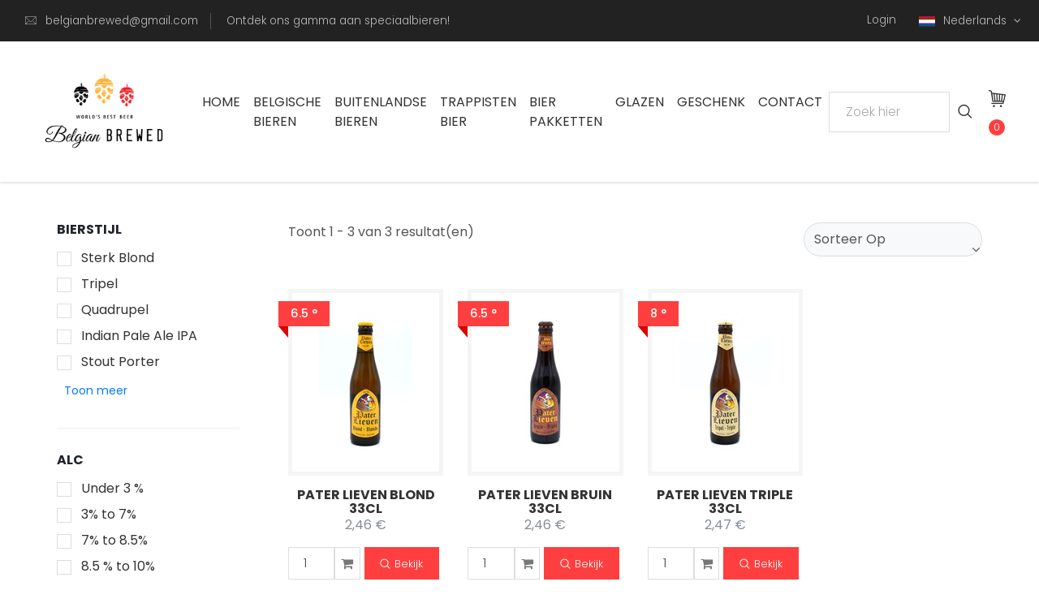

--- FILE ---
content_type: text/html; charset=utf-8
request_url: https://www.belgianbrewed.com/nl/specification/brouwerij/brouwerij-van-den-bosshe
body_size: 15558
content:

<!DOCTYPE html>
<html lang="NL" ng-app="app">
<head>
    
    <!-- Global site tag (gtag.js) - Google Analytics -->
    <script async src="//www.googletagmanager.com/gtag/js?id=UA-164020856-1"></script>
    <script>
        window.dataLayer = window.dataLayer || [];
        function gtag() { dataLayer.push(arguments); }
        gtag('js', new Date());
        //ga('require', 'ecommerce'); 

        gtag('config', 'UA-164020856-1');
        //gtag('config', '<GA_MEASUREMENT_ID>', { 'anonymize_ip': true });

        //
    </script>
    <!-- Google Tag Manager -->
    <!-- End Google Tag Manager -->

    <meta charset="utf-8">
    <meta name="viewport" content="width=device-width, initial-scale=1.0, maximum-scale=1.0, user-scalable=0">


            <link rel="alternate" href="https://www.belgianbrewed.com/en/specification/brewery/brewery-van-den-bossche" hreflang="en" />
            <link rel="alternate" href="https://www.belgianbrewed.com/fr/specification/brasserie/brasserie-van-den-bosshe" hreflang="fr" />
            <link rel="alternate" href="https://www.belgianbrewed.com/de/specification/brauerei/brauerei-van-den-bosshe" hreflang="de" />

    <link href="/assets/bundle/theme-hub.min.css" rel="stylesheet"/>
<link href="/themes/hub/assets/css/custom.css" rel="stylesheet"/>
<link href="/themes/hub/assets/less/hub_red?v=Tc-qvG3opeQIxJeVNyNwwsz80RFQMg3VqaUcGt5FUPY1" rel="stylesheet"/>


    <link rel="preload" href="/themes/hub/assets/fonts/clotheshub.woff" as="font" type="font/woff" crossorigin="anonymous">


    <link rel="preload" href="/themes/hub/assets/vendor/font-awesome/fonts/fontawesome-webfont.woff2?v=4.7.0" as="font" type="font/woff2" crossorigin="anonymous">

        <link rel="shortcut icon" href="/Images/Shop/favicon.png?Width=25&amp;Height=25">

        <!-- facebook doesn't like limitations for the logo. So this circumvents that-->
        <meta property="og:image" content="https://www.belgianbrewed.com/Images/Shop/BelgianBrewed_finaal%20logo%202.png?height=200" />


        <title>Brouwerij Van Den Bosshe - Belgian Brewed </title>
        <meta property="og:title" content="Brouwerij Van Den Bosshe - Belgian Brewed" />


    

</head>
<body>
    

<!-- Google Tag Manager (noscript) -->
<noscript>
    <iframe src="//www.googletagmanager.com/ns.html?id=GTM-M9DL526"
            height="0" width="0" style="display:none;visibility:hidden"></iframe>
</noscript>
<!-- End Google Tag Manager (noscript) -->

    <!-- navbar-->


    <header class="header">
        <!-- Tob Bar-->
        <div class="top-bar">
            <div class="container-fluid">

                <div class="row d-flex align-items-center">
                    <div class="col-lg-6 hidden-lg-down text-col">
                        <ul class="list-inline">
                            <li class="list-inline-item">
                                <i class="icon-email"></i>
                                <a href="mailto:belgianbrewed@gmail.com" target="_blank">
                                    belgianbrewed@gmail.com
                                </a>
                            </li>
                            <li class="list-inline-item">
                                 Ontdek ons gamma aan speciaalbieren! 
                            </li>
                        </ul>
                    </div>
                    <div class="col-lg-6 d-flex justify-content-end">




                            <span> &nbsp;&nbsp;</span>
                            <a href="/nl/Account/Login">Login </a>
                            <span> &nbsp;&nbsp;</span>

                        

            <!-- Language Dropdown-->
            <div class="dropdown show">
                        <a id="langsDropdown" hreflang="nl" href="/nl/specification/brouwerij/brouwerij-van-den-bosshe" data-toggle="dropdown" aria-haspopup="true" aria-expanded="false" class="dropdown-toggle">
                            <img src="/assets/img/Flags/nl.svg" alt="Nederlands">Nederlands
                        </a>
                <div aria-labelledby="langsDropdown" class="dropdown-menu">
                                <a rel="alternate" href="/nl/specification/brouwerij/brouwerij-van-den-bosshe" hreflang="/nl" class="dropdown-item">
                                    <img src="/assets/img/Flags/nl.svg" alt="Nederlands">Nederlands
                                </a>
                                <a rel="alternate" href="/en/specification/brewery/brewery-van-den-bossche" hreflang="/en" class="dropdown-item">
                                    <img src="/assets/img/Flags/gb.svg" alt="Engels">Engels
                                </a>
                                <a rel="alternate" href="/fr/specification/brasserie/brasserie-van-den-bosshe" hreflang="/fr" class="dropdown-item">
                                    <img src="/assets/img/Flags/fr.svg" alt="Frans">Frans
                                </a>
                                <a rel="alternate" href="/de/specification/brauerei/brauerei-van-den-bosshe" hreflang="/de" class="dropdown-item">
                                    <img src="/assets/img/Flags/de.svg" alt="Duits">Duits
                                </a>

                </div>
            </div>


                    </div>
                </div>
            </div>
        </div>
        <nav class="navbar navbar-expand-lg">
            <div class="search-area">
                <div class="search-area-inner d-flex align-items-center justify-content-center">
                    <div class="close-btn"><i class="icon-close"></i></div>
                    <form action="/nl/" ng-controller="SearchController" ng-init="searchTerm =''">
                        <div class="form-group">
                            <input type="search" name="q" id="q" placeholder="Zoek hier" ng-blur="UpdateSearch(searchTerm,false)" ng-keydown="$event.keyCode === 13 && UpdateSearch(searchTerm,false)" ng-submit="UpdateSearch(searchTerm,false)" ng-model="searchTerm">
                            <button type="submit" class="submit"><i class="icon-search"></i></button>
                        </div>
                    </form>
                </div>
            </div>
            <div class="container-fluid">
                <!-- Navbar Header  -->
                <a href="/nl" class="navbar-brand">
                    <img class="img-fluid" src="/Images/Shop/BelgianBrewed_finaal logo 2.png?Width=275&amp;Height=175" alt="Belgian Brewed">
                </a>
                
                

                <ul ng-cloak class="navbar-nav d-lg-none" ng-controller="BasketController" ng-init="init(false)">
                    <li class="nav-item" ng-if="getItems() > 0">
                        <a href="/nl/cart" class="cart">
                            <i class="icon-cart"></i>
                            
                            <span>| {{ cart.Totals.Total | currency  : '€'}}</span><br />
                            <span> Bekijk Winkelwagen</span>
                        </a>
                    </li>
                </ul>


                <button type="button" data-toggle="collapse" data-target="#navbarCollapse" aria-controls="navbarCollapse" aria-expanded="false" aria-label="Toggle navigation" class="navbar-toggler navbar-toggler-right">
                    <i class="fa fa-bars"></i>
                </button>

                <!-- Navbar Collapse -->
                <div id="navbarCollapse" class="collapse navbar-collapse">
                    
<ul class="navbar-nav mx-auto">
        <li class="nav-item">
            <a class="nav-link " href="/nl">
                Home
            </a>
        </li>
        <li class="nav-item">
            <a class="nav-link " href="/nl/tag/belgische-bieren">
                Belgische Bieren
            </a>
        </li>
        <li class="nav-item">
            <a class="nav-link " href="/nl/tag/buitenlandse-bieren">
                Buitenlandse Bieren
            </a>
        </li>
        <li class="nav-item">
            <a class="nav-link " href="/nl/tag/trappisten-bier">
                Trappisten bier
            </a>
        </li>
        <li class="nav-item">
            <a class="nav-link " href="/nl/tag/bier-paketten">
                Bier Pakketten
            </a>
        </li>
        <li class="nav-item">
            <a class="nav-link " href="/nl/tag/glazen">
                Glazen
            </a>
        </li>
        <li class="nav-item">
            <a class="nav-link " href="/nl/tag/geschenk">
                Geschenk
            </a>
        </li>
        <li class="nav-item">
            <a class="nav-link " href="/nl/home/contact">
                Contact
            </a>
        </li>
    </ul>
                    <div class="right-col d-flex align-items-lg-center flex-column flex-lg-row">
                        <!-- Search Button-->

                        <form action="/nl/" ng-controller="SearchController" ng-init="init();">
                            <div class="form-group no-margin">
                                <input class="square form-control" style="display:inline-block;" type="search" name="q" id="q" autocomplete="off" placeholder="Zoek hier" ng-keydown="$event.keyCode === 13 && UpdateSearch(searchTerm,false)" ng-submit="UpdateSearch(searchTerm,false)" ng-model="searchTerm">

                            </div>

                        </form>

                        <a class="search-direct" href="" ng-click="UpdateSearch(searchTerm,false)"><i class="icon-search"></i></a>
                        <!-- User Not Logged - link to login page-->
                        <!-- Cart Dropdown-->


<div class="cart dropdown show" ng-controller="BasketController" ng-init="init(true)">

    <a id="cartdetails" href="/nl/Cart" data-toggle="dropdown" aria-haspopup="true" aria-expanded="false" class="cart dropdown-toggle" ng-show>
        <i class="icon-cart"></i>
        <span class="cart-no"><i class="fa fa-spinner fa-spin"></i> </span>
        
    </a>

    <a id="cartdetails" href="/nl/Cart" data-toggle="dropdown" aria-haspopup="true" aria-expanded="false" class="cart dropdown-toggle" ng-cloak>
        <i class="icon-cart"></i>
        <span class="cart-no" ng-cloak>{{ getItems() }}</span>
        
    </a>

    <a href="/nl/cart" class="text-primary view-cart">
        Bekijk Winkelwagen
    </a>

    <div aria-labelledby="cartdetails" class="dropdown-menu">

        <div class="dropdown-itemd-flex justify-content-between" ng-show="cart.Items.length == 0" ng-cloak>
            <span>uw winkelwagen is leeg :(</span>
        </div>
        <!-- cart item-->
        <div ng-cloak class="dropdown-item cart-product" ng-repeat="item in cart.Items | limitTo:3" ng-controller="ShopActionController" ng-init="init(item.Quantity, item.ProductId, undefined, item.Id)">
            <div class="d-flex align-items-center">
                    <div class="img" ng-if="item.ProductCoverUrl"><img ng-src="{{item.ProductCoverUrl | thumb : 100 : 100}}" alt="" class="img-fluid"></div>
                    <div class="img" ng-if="!item.ProductCoverUrl"><img ng-src="{{'~/Images/Shop/belgian-brewed-voor-website 1.jpg?Width=275&amp;Height=200' | thumb : 100 : 100}}" alt="" class="img-fluid"></div>
                <div class="details d-flex justify-content-between">
                    <div class="text">
                        <a href="/" ng-href="/NL{{'/product/' + item.ProductId }}"><strong>{{ item.ProductName | localize: 'NL' }}</strong></a>
                        <small>Hoeveelheid: {{item.Quantity }} </small>
                                <span class="price">{{ PriceInclusive(item, item.Quantity )| currency : '€'}}</span>
                    </div>
                    <a href="" ng-click="RemoveOrderLine($event)" class="delete"><i class="fa fa-trash-o"></i></a>
                </div>
            </div>
        </div>
        <div class="cart-product text-right" ng-show="cart.Items.length > 3">
            <a href="/nl/cart" class="btn btn-default">
                <small>
                    <i class="fa fa-ellipsis-h"></i>
                    Bekijk Alles
                </small>
            </a>
        </div>
            <!-- total price-->
            <div class="dropdown-item total-price d-flex justify-content-between" ng-show="cart.Items.length > 0">
                <span>Totaal</span>
                <strong class="text-primary">{{ cart.Total | currency  : '€'}}</strong>
            </div>
                    <!-- call to actions-->
            <div class="dropdown-item CTA d-flex" ng-show="cart.Items.length > 0">
                
                <a ng-show="cart.Items.length <= 3" href="/nl/cart" class="btn btn-primary  wide">Bekijk Alles</a>
                <a href="/nl/cart/checkout" class="btn btn-primary wide">Afrekenen</a>
            </div>

    </div>
</div>

                    </div>


                </div>


            </div>
        </nav>
    </header>
    
<main ng-controller="ProductsOverviewController" ng-init="sortBy=&#39;&#39;;currentPage=1;settings.pageSize=&#39;20&#39;;maxItems=3;hasNextPage=false;hasPreviousPage=false;isWishList=false;setSorting()">
    <div class="container">
        <div class="row">
                <div class="sidebar col-xl-3 col-lg-3 sidebar filters">



<form class="block" id="filter-block" action="/nl?filter=1" method="get">
    <input type="hidden" name="filter" value="1" />

    <div class="d-none d-lg-block" >
            <div class="block">
                <h6 class="text-uppercase">
                    Bierstijl
                </h6>
                <div>


                    <!-- Proposed filters second -->
                        <div class="form-group">
                            <input id="beerstyle_filter0" name="AttributeCandidateIds" type="checkbox" class="checkbox-template" value="Style_99771749-a4c5-e711-9669-8f84957b21f9"  onchange="this.form.submit()">
                            <label for="beerstyle_filter0">Sterk Blond</label>
                        </div>

                        <div class="form-group">
                            <input id="beerstyle_filter1" name="AttributeCandidateIds" type="checkbox" class="checkbox-template" value="Style_1eea5fe2-a4c5-e711-9669-8f84957b21f9"  onchange="this.form.submit()">
                            <label for="beerstyle_filter1">Tripel</label>
                        </div>


                        <div class="form-group">
                            <input id="beerstyle_filter2" name="AttributeCandidateIds" type="checkbox" class="checkbox-template" value="Style_3d218751-abc5-e711-9669-8f84957b21f9"  onchange="this.form.submit()">
                            <label for="beerstyle_filter2">Quadrupel</label>
                        </div>

                        <div class="form-group">
                            <input id="beerstyle_filter3" name="AttributeCandidateIds" type="checkbox" class="checkbox-template" value="Style_5368d2b2-a4c5-e711-9669-8f84957b21f9"  onchange="this.form.submit()">
                            <label for="beerstyle_filter3">Indian Pale Ale IPA</label>
                        </div>

                        <div class="form-group">
                            <input id="beerstyle_filter4" name="AttributeCandidateIds" type="checkbox" class="checkbox-template" value="Style_643d072a-a4c5-e711-9669-8f84957b21f9"  onchange="this.form.submit()">
                            <label for="beerstyle_filter4">Stout Porter</label>
                        </div>


                    <!-- unused filters last-->
                    <div id="beerstyle-other-filter" class="collapse">

                            <div class="form-group">
                                <input id="beerstyle_filter5" name="AttributeCandidateIds" type="checkbox" class="checkbox-template" value="Style_c3c7fa0d-bdfc-e911-968a-cde04a52089d"  onchange="this.form.submit()">
                                <label for="beerstyle_filter5">Alcoholarm Bier</label>
                            </div>
                            <div class="form-group">
                                <input id="beerstyle_filter6" name="AttributeCandidateIds" type="checkbox" class="checkbox-template" value="Style_c93e1331-6f2c-e911-9681-d3a6719a6432"  onchange="this.form.submit()">
                                <label for="beerstyle_filter6">Alcoholvrij Bier</label>
                            </div>
                            <div class="form-group">
                                <input id="beerstyle_filter7" name="AttributeCandidateIds" type="checkbox" class="checkbox-template" value="Style_5062f939-3fce-e711-9669-8f84957b21f9"  onchange="this.form.submit()">
                                <label for="beerstyle_filter7">Amber</label>
                            </div>
                            <div class="form-group">
                                <input id="beerstyle_filter8" name="AttributeCandidateIds" type="checkbox" class="checkbox-template" value="Style_4c152840-f97a-ea11-968f-c476b338cc2a"  onchange="this.form.submit()">
                                <label for="beerstyle_filter8">Ballonglas Op Voet</label>
                            </div>
                            <div class="form-group">
                                <input id="beerstyle_filter9" name="AttributeCandidateIds" type="checkbox" class="checkbox-template" value="Style_c11fcd6f-027b-ea11-968f-c476b338cc2a"  onchange="this.form.submit()">
                                <label for="beerstyle_filter9">Ballonglas Zonder Voet</label>
                            </div>
                            <div class="form-group">
                                <input id="beerstyle_filter10" name="AttributeCandidateIds" type="checkbox" class="checkbox-template" value="Style_ac30d0d6-68a3-ea11-a2bb-da5c60aaa3cc"  onchange="this.form.submit()">
                                <label for="beerstyle_filter10">Barley Wine</label>
                            </div>
                            <div class="form-group">
                                <input id="beerstyle_filter11" name="AttributeCandidateIds" type="checkbox" class="checkbox-template" value="Style_f3f682dd-a178-ea11-968f-c476b338cc2a"  onchange="this.form.submit()">
                                <label for="beerstyle_filter11">Bier Met Verse Hop</label>
                            </div>
                            <div class="form-group">
                                <input id="beerstyle_filter12" name="AttributeCandidateIds" type="checkbox" class="checkbox-template" value="Style_92bcdd0c-45ce-e711-9669-8f84957b21f9"  onchange="this.form.submit()">
                                <label for="beerstyle_filter12">Blond</label>
                            </div>
                            <div class="form-group">
                                <input id="beerstyle_filter13" name="AttributeCandidateIds" type="checkbox" class="checkbox-template" value="Style_6abee79f-abc5-e711-9669-8f84957b21f9"  onchange="this.form.submit()">
                                <label for="beerstyle_filter13">Bockbier</label>
                            </div>
                            <div class="form-group">
                                <input id="beerstyle_filter14" name="AttributeCandidateIds" type="checkbox" class="checkbox-template" value="Style_ed113109-a5c5-e711-9669-8f84957b21f9"  onchange="this.form.submit()">
                                <label for="beerstyle_filter14">Bruin</label>
                            </div>
                            <div class="form-group">
                                <input id="beerstyle_filter15" name="AttributeCandidateIds" type="checkbox" class="checkbox-template" value="Style_c9e7415e-6c2c-e911-9681-d3a6719a6432"  onchange="this.form.submit()">
                                <label for="beerstyle_filter15">Cider</label>
                            </div>
                            <div class="form-group">
                                <input id="beerstyle_filter16" name="AttributeCandidateIds" type="checkbox" class="checkbox-template" value="Style_d96bb7b6-f87a-ea11-968f-c476b338cc2a"  onchange="this.form.submit()">
                                <label for="beerstyle_filter16">Degustatieglas</label>
                            </div>
                            <div class="form-group">
                                <input id="beerstyle_filter17" name="AttributeCandidateIds" type="checkbox" class="checkbox-template" value="Style_f5627c2e-625a-eb11-a2c3-c5400e3efed3"  onchange="this.form.submit()">
                                <label for="beerstyle_filter17">Duits Weissbier</label>
                            </div>
                            <div class="form-group">
                                <input id="beerstyle_filter18" name="AttributeCandidateIds" type="checkbox" class="checkbox-template" value="Style_98240b25-a6c5-e711-9669-8f84957b21f9"  onchange="this.form.submit()">
                                <label for="beerstyle_filter18">Fruitbier</label>
                            </div>
                            <div class="form-group">
                                <input id="beerstyle_filter19" name="AttributeCandidateIds" type="checkbox" class="checkbox-template" value="Style_c3ebe64e-f67a-ea11-968f-c476b338cc2a"  onchange="this.form.submit()">
                                <label for="beerstyle_filter19">Gemixte Stijl</label>
                            </div>
                            <div class="form-group">
                                <input id="beerstyle_filter20" name="AttributeCandidateIds" type="checkbox" class="checkbox-template" value="Style_71899575-f87a-ea11-968f-c476b338cc2a"  onchange="this.form.submit()">
                                <label for="beerstyle_filter20">Glas Met Oor</label>
                            </div>
                            <div class="form-group">
                                <input id="beerstyle_filter21" name="AttributeCandidateIds" type="checkbox" class="checkbox-template" value="Style_c7e0fe44-f87a-ea11-968f-c476b338cc2a"  onchange="this.form.submit()">
                                <label for="beerstyle_filter21">Glas Op Voet</label>
                            </div>
                            <div class="form-group">
                                <input id="beerstyle_filter22" name="AttributeCandidateIds" type="checkbox" class="checkbox-template" value="Style_bfc339c0-017b-ea11-968f-c476b338cc2a"  onchange="this.form.submit()">
                                <label for="beerstyle_filter22">Kelk Trappist Glas</label>
                            </div>
                            <div class="form-group">
                                <input id="beerstyle_filter23" name="AttributeCandidateIds" type="checkbox" class="checkbox-template" value="Style_85048a12-fafb-e911-968a-cde04a52089d"  onchange="this.form.submit()">
                                <label for="beerstyle_filter23">Kerst en winterbier</label>
                            </div>
                            <div class="form-group">
                                <input id="beerstyle_filter24" name="AttributeCandidateIds" type="checkbox" class="checkbox-template" value="Style_b26da0f0-95ce-e711-9669-8f84957b21f9"  onchange="this.form.submit()">
                                <label for="beerstyle_filter24">Lambiek Geuze</label>
                            </div>
                            <div class="form-group">
                                <input id="beerstyle_filter25" name="AttributeCandidateIds" type="checkbox" class="checkbox-template" value="Style_8f77d15f-d01f-e911-967d-acdab3406b27"  onchange="this.form.submit()">
                                <label for="beerstyle_filter25">Oak Aged Bier</label>
                            </div>
                            <div class="form-group">
                                <input id="beerstyle_filter26" name="AttributeCandidateIds" type="checkbox" class="checkbox-template" value="Style_44376e8b-ee6f-ee11-a2dc-db718fb62ae8"  onchange="this.form.submit()">
                                <label for="beerstyle_filter26">Picon</label>
                            </div>
                            <div class="form-group">
                                <input id="beerstyle_filter27" name="AttributeCandidateIds" type="checkbox" class="checkbox-template" value="Style_d09a5374-a5c5-e711-9669-8f84957b21f9"  onchange="this.form.submit()">
                                <label for="beerstyle_filter27">Pils</label>
                            </div>
                            <div class="form-group">
                                <input id="beerstyle_filter28" name="AttributeCandidateIds" type="checkbox" class="checkbox-template" value="Style_9bc9fcf0-007b-ea11-968f-c476b338cc2a"  onchange="this.form.submit()">
                                <label for="beerstyle_filter28">Pintglas</label>
                            </div>
                            <div class="form-group">
                                <input id="beerstyle_filter29" name="AttributeCandidateIds" type="checkbox" class="checkbox-template" value="Style_9cc952a4-2d23-e911-967f-8e789af484ec"  onchange="this.form.submit()">
                                <label for="beerstyle_filter29">Rhum Flavoured Bier</label>
                            </div>
                            <div class="form-group">
                                <input id="beerstyle_filter30" name="AttributeCandidateIds" type="checkbox" class="checkbox-template" value="Style_0d7f693e-1c7b-ea11-968f-c476b338cc2a"  onchange="this.form.submit()">
                                <label for="beerstyle_filter30">Robuust Glas</label>
                            </div>
                            <div class="form-group">
                                <input id="beerstyle_filter31" name="AttributeCandidateIds" type="checkbox" class="checkbox-template" value="Style_fb2d747a-95c9-e711-9669-8f84957b21f9"  onchange="this.form.submit()">
                                <label for="beerstyle_filter31">Saison</label>
                            </div>
                            <div class="form-group">
                                <input id="beerstyle_filter32" name="AttributeCandidateIds" type="checkbox" class="checkbox-template" value="Style_bfd310ef-c51f-e911-967d-acdab3406b27"  onchange="this.form.submit()">
                                <label for="beerstyle_filter32">Sterk Bruin Bier</label>
                            </div>
                            <div class="form-group">
                                <input id="beerstyle_filter33" name="AttributeCandidateIds" type="checkbox" class="checkbox-template" value="Style_4229cec9-d823-e911-967f-8e789af484ec"  onchange="this.form.submit()">
                                <label for="beerstyle_filter33">Tequila Flavoured Bier</label>
                            </div>
                            <div class="form-group">
                                <input id="beerstyle_filter34" name="AttributeCandidateIds" type="checkbox" class="checkbox-template" value="Style_fcbcc7f0-c11f-e911-967d-acdab3406b27"  onchange="this.form.submit()">
                                <label for="beerstyle_filter34">Trappistenbier</label>
                            </div>
                            <div class="form-group">
                                <input id="beerstyle_filter35" name="AttributeCandidateIds" type="checkbox" class="checkbox-template" value="Style_f88bc8c6-f77a-ea11-968f-c476b338cc2a"  onchange="this.form.submit()">
                                <label for="beerstyle_filter35">Tulp Glas Op Voet</label>
                            </div>
                            <div class="form-group">
                                <input id="beerstyle_filter36" name="AttributeCandidateIds" type="checkbox" class="checkbox-template" value="Style_bd88ff48-037b-ea11-968f-c476b338cc2a"  onchange="this.form.submit()">
                                <label for="beerstyle_filter36">Uniek Glas</label>
                            </div>
                            <div class="form-group">
                                <input id="beerstyle_filter37" name="AttributeCandidateIds" type="checkbox" class="checkbox-template" value="Style_84e0dd44-90c9-e711-9669-8f84957b21f9"  onchange="this.form.submit()">
                                <label for="beerstyle_filter37">Vlaams Rood Bruin</label>
                            </div>
                            <div class="form-group">
                                <input id="beerstyle_filter38" name="AttributeCandidateIds" type="checkbox" class="checkbox-template" value="Style_e526570a-a6c5-e711-9669-8f84957b21f9"  onchange="this.form.submit()">
                                <label for="beerstyle_filter38">Witbier</label>
                            </div>
                            <div class="form-group">
                                <input id="beerstyle_filter39" name="AttributeCandidateIds" type="checkbox" class="checkbox-template" value="Style_315be414-96c9-e711-9669-8f84957b21f9"  onchange="this.form.submit()">
                                <label for="beerstyle_filter39">Zure Bieren</label>
                            </div>
                    </div>
                    <a class="btn btn-sm btn-link" data-toggle="collapse" href="#beerstyle-other-filter" role="button" aria-expanded="false">
                        <span class="collapsed">
                            Toon meer
                        </span>
                        <span class="expanded">
                            Toon minder
                        </span>
                    </a>

                </div>
            </div>
                    <div class="block">
                <h6 class="text-uppercase">Alc</h6>
                <div>
                    <div class="form-group">
                        <input id="abv_filter1" type="checkbox" name="AttributeRange" class="checkbox-template"  value="alcohol-by-volume_0-3" onchange="this.form.submit()">
                        <label for="abv_filter1">Under 3 % </label>
                    </div>
                    <div class="form-group">
                        <input id="abv_filter2" type="checkbox" name="AttributeRange" class="checkbox-template"  value="alcohol-by-volume_3-7" onchange="this.form.submit()">
                        <label for="abv_filter2">3% to 7% </label>
                    </div>
                    <div class="form-group">
                        <input id="abv_filter3" type="checkbox" name="AttributeRange" class="checkbox-template"  value="alcohol-by-volume_7-8.5" onchange="this.form.submit()">
                        <label for="abv_filter3">7% to 8.5% </label>
                    </div>
                    <div class="form-group">
                        <input id="abv_filter4" type="checkbox" name="AttributeRange" class="checkbox-template"  value="alcohol-by-volume_8.5-10" onchange="this.form.submit()">
                        <label for="abv_filter4">8.5 % to 10%</label>
                    </div>
                    <div class="form-group">
                        <input id="abv_filter5" type="checkbox" name="AttributeRange" class="checkbox-template"  value="alcohol-by-volume_10-99.0" onchange="this.form.submit()">
                        <label for="abv_filter5">Over 10% </label>
                    </div>
                </div>
            </div>
                    <div class="block">

                <h6 class="text-uppercase">
                    Brouwerij
                </h6>
                <div>


                    <!-- Clicked filters first -->

                    
                    <!-- Proposed filters second -->
                            <div class="form-group">
                                <input id="brewery_filter0" name="AttributeCandidateIds" type="checkbox" class="checkbox-template" value="Brewery_314f0dd0-94ce-e711-9669-8f84957b21f9" onchange="this.form.submit()">
                                <label for="brewery_filter0">Geuzebrouwerij 3 Fonteinen</label>
                            </div>

                            <div class="form-group">
                                <input id="brewery_filter1" name="AttributeCandidateIds" type="checkbox" class="checkbox-template" value="Brewery_6a6698d1-a0c5-e711-9669-8f84957b21f9" onchange="this.form.submit()">
                                <label for="brewery_filter1">Brouwerij De Dolle Brouwers</label>
                            </div>

                            <div class="form-group">
                                <input id="brewery_filter2" name="AttributeCandidateIds" type="checkbox" class="checkbox-template" value="Brewery_1ba8e5b2-43ce-e711-9669-8f84957b21f9" onchange="this.form.submit()">
                                <label for="brewery_filter2">Brouwerij St. Bernardus</label>
                            </div>

                            <div class="form-group">
                                <input id="brewery_filter3" name="AttributeCandidateIds" type="checkbox" class="checkbox-template" value="Brewery_aab43e7a-a2c5-e711-9669-8f84957b21f9" onchange="this.form.submit()">
                                <label for="brewery_filter3">Brouwerij Struise Brouwers</label>
                            </div>

                            <div class="form-group">
                                <input id="brewery_filter4" name="AttributeCandidateIds" type="checkbox" class="checkbox-template" value="Brewery_65c1b4e6-a1c5-e711-9669-8f84957b21f9" onchange="this.form.submit()">
                                <label for="brewery_filter4">Brouwerij Van Steenberge</label>
                            </div>


                    <!-- unused filters last-->
                    <div id="brewery-other-filter" class="collapse">
                            <div class="form-group">
                                <input id="brewery_filter5" name="AttributeCandidateIds" type="checkbox" class="checkbox-template" value="Brewery_28ad7623-e98d-ef11-a2e5-90027dcd6645" onchange="this.form.submit()">
                                <label for="brewery_filter5"></label>
                            </div>
                            <div class="form-group">
                                <input id="brewery_filter6" name="AttributeCandidateIds" type="checkbox" class="checkbox-template" value="Brewery_4b3daed4-a9c5-e711-9669-8f84957b21f9" onchange="this.form.submit()">
                                <label for="brewery_filter6">Abdij Der Trappisten Achel</label>
                            </div>
                            <div class="form-group">
                                <input id="brewery_filter7" name="AttributeCandidateIds" type="checkbox" class="checkbox-template" value="Brewery_20841443-aac5-e711-9669-8f84957b21f9" onchange="this.form.submit()">
                                <label for="brewery_filter7">Abdij Der Trappisten Chimay</label>
                            </div>
                            <div class="form-group">
                                <input id="brewery_filter8" name="AttributeCandidateIds" type="checkbox" class="checkbox-template" value="Brewery_0ce65e09-4b21-e911-967f-8e789af484ec" onchange="this.form.submit()">
                                <label for="brewery_filter8">Abdij Der Trappisten La Trappe</label>
                            </div>
                            <div class="form-group">
                                <input id="brewery_filter9" name="AttributeCandidateIds" type="checkbox" class="checkbox-template" value="Brewery_10c04768-adc5-e711-9669-8f84957b21f9" onchange="this.form.submit()">
                                <label for="brewery_filter9">Abdij Der Trappisten Orval</label>
                            </div>
                            <div class="form-group">
                                <input id="brewery_filter10" name="AttributeCandidateIds" type="checkbox" class="checkbox-template" value="Brewery_d6d1e59c-5225-e911-967f-8e789af484ec" onchange="this.form.submit()">
                                <label for="brewery_filter10">Abdij Der Trappisten Rochefort</label>
                            </div>
                            <div class="form-group">
                                <input id="brewery_filter11" name="AttributeCandidateIds" type="checkbox" class="checkbox-template" value="Brewery_bb8e2165-abc5-e711-9669-8f84957b21f9" onchange="this.form.submit()">
                                <label for="brewery_filter11">Abdij Der Trappisten Westmalle</label>
                            </div>
                            <div class="form-group">
                                <input id="brewery_filter12" name="AttributeCandidateIds" type="checkbox" class="checkbox-template" value="Brewery_7e23872f-6f21-e911-967f-8e789af484ec" onchange="this.form.submit()">
                                <label for="brewery_filter12">Abdij Der Trappisten Zundert</label>
                            </div>
                            <div class="form-group">
                                <input id="brewery_filter13" name="AttributeCandidateIds" type="checkbox" class="checkbox-template" value="Brewery_cdd564ca-0021-eb11-a2c1-f98ca76a6a10" onchange="this.form.submit()">
                                <label for="brewery_filter13">Abdij Mont Saint-Bernard</label>
                            </div>
                            <div class="form-group">
                                <input id="brewery_filter14" name="AttributeCandidateIds" type="checkbox" class="checkbox-template" value="Brewery_15c01e6a-0234-ec11-a2c6-b48382e084dc" onchange="this.form.submit()">
                                <label for="brewery_filter14">B33RBOX</label>
                            </div>
                            <div class="form-group">
                                <input id="brewery_filter15" name="AttributeCandidateIds" type="checkbox" class="checkbox-template" value="Brewery_cd485176-ee6f-ee11-a2dc-db718fb62ae8" onchange="this.form.submit()">
                                <label for="brewery_filter15">Bert Gunst Creations</label>
                            </div>
                            <div class="form-group">
                                <input id="brewery_filter16" name="AttributeCandidateIds" type="checkbox" class="checkbox-template" value="Brewery_d154b0ff-6844-ec11-a2c8-9ef6049d687b" onchange="this.form.submit()">
                                <label for="brewery_filter16">Bier Om Te Ontdekken</label>
                            </div>
                            <div class="form-group">
                                <input id="brewery_filter17" name="AttributeCandidateIds" type="checkbox" class="checkbox-template" value="Brewery_1fc495a7-927d-ea11-9690-c9a08a7333fe" onchange="this.form.submit()">
                                <label for="brewery_filter17">BramBrass</label>
                            </div>
                            <div class="form-group">
                                <input id="brewery_filter18" name="AttributeCandidateIds" type="checkbox" class="checkbox-template" value="Brewery_dac56ef1-7f4b-eb11-a2c3-c5400e3efed3" onchange="this.form.submit()">
                                <label for="brewery_filter18">Brewdog Brewing Company</label>
                            </div>
                            <div class="form-group">
                                <input id="brewery_filter19" name="AttributeCandidateIds" type="checkbox" class="checkbox-template" value="Brewery_04818907-a4c5-e711-9669-8f84957b21f9" onchange="this.form.submit()">
                                <label for="brewery_filter19">Brouwerij ABInBev</label>
                            </div>
                            <div class="form-group">
                                <input id="brewery_filter20" name="AttributeCandidateIds" type="checkbox" class="checkbox-template" value="Brewery_a1f7c9d6-92ce-e711-9669-8f84957b21f9" onchange="this.form.submit()">
                                <label for="brewery_filter20">Brouwerij AlkenMaes</label>
                            </div>
                            <div class="form-group">
                                <input id="brewery_filter21" name="AttributeCandidateIds" type="checkbox" class="checkbox-template" value="Brewery_6947b15c-42ce-e711-9669-8f84957b21f9" onchange="this.form.submit()">
                                <label for="brewery_filter21">Brouwerij Anders</label>
                            </div>
                            <div class="form-group">
                                <input id="brewery_filter22" name="AttributeCandidateIds" type="checkbox" class="checkbox-template" value="Brewery_47abe603-43ce-e711-9669-8f84957b21f9" onchange="this.form.submit()">
                                <label for="brewery_filter22">Brouwerij Antwerpse Brouw Compagnie</label>
                            </div>
                            <div class="form-group">
                                <input id="brewery_filter23" name="AttributeCandidateIds" type="checkbox" class="checkbox-template" value="Brewery_4bda4919-6d21-e911-967f-8e789af484ec" onchange="this.form.submit()">
                                <label for="brewery_filter23">Brouwerij BOM</label>
                            </div>
                            <div class="form-group">
                                <input id="brewery_filter24" name="AttributeCandidateIds" type="checkbox" class="checkbox-template" value="Brewery_9e09e2da-02ca-e711-9669-8f84957b21f9" onchange="this.form.submit()">
                                <label for="brewery_filter24">Brouwerij Boon</label>
                            </div>
                            <div class="form-group">
                                <input id="brewery_filter25" name="AttributeCandidateIds" type="checkbox" class="checkbox-template" value="Brewery_c07aa705-57d8-e711-9669-8f84957b21f9" onchange="this.form.submit()">
                                <label for="brewery_filter25">Brouwerij Brussels Beer Project</label>
                            </div>
                            <div class="form-group">
                                <input id="brewery_filter26" name="AttributeCandidateIds" type="checkbox" class="checkbox-template" value="Brewery_8b76b951-bdfc-e911-968a-cde04a52089d" onchange="this.form.submit()">
                                <label for="brewery_filter26">Brouwerij Carlsberg </label>
                            </div>
                            <div class="form-group">
                                <input id="brewery_filter27" name="AttributeCandidateIds" type="checkbox" class="checkbox-template" value="Brewery_e7efbf4e-01ca-e711-9669-8f84957b21f9" onchange="this.form.submit()">
                                <label for="brewery_filter27">Brouwerij Caulier</label>
                            </div>
                            <div class="form-group">
                                <input id="brewery_filter28" name="AttributeCandidateIds" type="checkbox" class="checkbox-template" value="Brewery_f46d1198-1c63-eb11-a2c3-c5400e3efed3" onchange="this.form.submit()">
                                <label for="brewery_filter28">Brouwerij CoinCasse</label>
                            </div>
                            <div class="form-group">
                                <input id="brewery_filter29" name="AttributeCandidateIds" type="checkbox" class="checkbox-template" value="Brewery_861779a1-a5c5-e711-9669-8f84957b21f9" onchange="this.form.submit()">
                                <label for="brewery_filter29">Brouwerij Contreras</label>
                            </div>
                            <div class="form-group">
                                <input id="brewery_filter30" name="AttributeCandidateIds" type="checkbox" class="checkbox-template" value="Brewery_07714de3-0d18-ea11-968c-c451cd22377e" onchange="this.form.submit()">
                                <label for="brewery_filter30">Brouwerij Cornelissen</label>
                            </div>
                            <div class="form-group">
                                <input id="brewery_filter31" name="AttributeCandidateIds" type="checkbox" class="checkbox-template" value="Brewery_17b955c7-44ce-e711-9669-8f84957b21f9" onchange="this.form.submit()">
                                <label for="brewery_filter31">Brouwerij Corsendonk</label>
                            </div>
                            <div class="form-group">
                                <input id="brewery_filter32" name="AttributeCandidateIds" type="checkbox" class="checkbox-template" value="Brewery_cf5c3baf-42ce-e711-9669-8f84957b21f9" onchange="this.form.submit()">
                                <label for="brewery_filter32">Brouwerij de Bie</label>
                            </div>
                            <div class="form-group">
                                <input id="brewery_filter33" name="AttributeCandidateIds" type="checkbox" class="checkbox-template" value="Brewery_8b4fb525-7565-eb11-a2c3-c5400e3efed3" onchange="this.form.submit()">
                                <label for="brewery_filter33">Brouwerij De Braven Apostel</label>
                            </div>
                            <div class="form-group">
                                <input id="brewery_filter34" name="AttributeCandidateIds" type="checkbox" class="checkbox-template" value="Brewery_2d6c3a39-2d1b-ea11-968c-c451cd22377e" onchange="this.form.submit()">
                                <label for="brewery_filter34">Brouwerij De Brouwmoaten</label>
                            </div>
                            <div class="form-group">
                                <input id="brewery_filter35" name="AttributeCandidateIds" type="checkbox" class="checkbox-template" value="Brewery_2f313b5c-2e85-ea11-9690-c9a08a7333fe" onchange="this.form.submit()">
                                <label for="brewery_filter35">Brouwerij De Cazeau</label>
                            </div>
                            <div class="form-group">
                                <input id="brewery_filter36" name="AttributeCandidateIds" type="checkbox" class="checkbox-template" value="Brewery_e53b02e4-3cce-e711-9669-8f84957b21f9" onchange="this.form.submit()">
                                <label for="brewery_filter36">Brouwerij De Dochter van de Korenaar</label>
                            </div>
                            <div class="form-group">
                                <input id="brewery_filter37" name="AttributeCandidateIds" type="checkbox" class="checkbox-template" value="Brewery_58e93ed0-44ce-e711-9669-8f84957b21f9" onchange="this.form.submit()">
                                <label for="brewery_filter37">Brouwerij De Dool</label>
                            </div>
                            <div class="form-group">
                                <input id="brewery_filter38" name="AttributeCandidateIds" type="checkbox" class="checkbox-template" value="Brewery_dbea1ed1-42ce-e711-9669-8f84957b21f9" onchange="this.form.submit()">
                                <label for="brewery_filter38">Brouwerij De Glazen Toren</label>
                            </div>
                            <div class="form-group">
                                <input id="brewery_filter39" name="AttributeCandidateIds" type="checkbox" class="checkbox-template" value="Brewery_d1eb6bf2-1744-e911-9682-c5f91d9b2077" onchange="this.form.submit()">
                                <label for="brewery_filter39">Brouwerij De Graal</label>
                            </div>
                            <div class="form-group">
                                <input id="brewery_filter40" name="AttributeCandidateIds" type="checkbox" class="checkbox-template" value="Brewery_27be0a7d-44ce-e711-9669-8f84957b21f9" onchange="this.form.submit()">
                                <label for="brewery_filter40">Brouwerij De Halve Maan</label>
                            </div>
                            <div class="form-group">
                                <input id="brewery_filter41" name="AttributeCandidateIds" type="checkbox" class="checkbox-template" value="Brewery_18075934-92ce-e711-9669-8f84957b21f9" onchange="this.form.submit()">
                                <label for="brewery_filter41">Brouwerij De Kazematten</label>
                            </div>
                            <div class="form-group">
                                <input id="brewery_filter42" name="AttributeCandidateIds" type="checkbox" class="checkbox-template" value="Brewery_29192f40-ffc9-e711-9669-8f84957b21f9" onchange="this.form.submit()">
                                <label for="brewery_filter42">Brouwerij De Leite</label>
                            </div>
                            <div class="form-group">
                                <input id="brewery_filter43" name="AttributeCandidateIds" type="checkbox" class="checkbox-template" value="Brewery_8eb01126-d02d-e911-9681-d3a6719a6432" onchange="this.form.submit()">
                                <label for="brewery_filter43">Brouwerij De Oude Maalderij</label>
                            </div>
                            <div class="form-group">
                                <input id="brewery_filter44" name="AttributeCandidateIds" type="checkbox" class="checkbox-template" value="Brewery_a56d33c4-a4c5-e711-9669-8f84957b21f9" onchange="this.form.submit()">
                                <label for="brewery_filter44">Brouwerij De Plukker</label>
                            </div>
                            <div class="form-group">
                                <input id="brewery_filter45" name="AttributeCandidateIds" type="checkbox" class="checkbox-template" value="Brewery_0e7a8c30-03c8-e711-9669-8f84957b21f9" onchange="this.form.submit()">
                                <label for="brewery_filter45">Brouwerij De Proef</label>
                            </div>
                            <div class="form-group">
                                <input id="brewery_filter46" name="AttributeCandidateIds" type="checkbox" class="checkbox-template" value="Brewery_699fcf82-41ce-e711-9669-8f84957b21f9" onchange="this.form.submit()">
                                <label for="brewery_filter46">Brouwerij De Ranke</label>
                            </div>
                            <div class="form-group">
                                <input id="brewery_filter47" name="AttributeCandidateIds" type="checkbox" class="checkbox-template" value="Brewery_ba8786ff-43ce-e711-9669-8f84957b21f9" onchange="this.form.submit()">
                                <label for="brewery_filter47">Brouwerij De Ryck</label>
                            </div>
                            <div class="form-group">
                                <input id="brewery_filter48" name="AttributeCandidateIds" type="checkbox" class="checkbox-template" value="Brewery_05532991-94ce-e711-9669-8f84957b21f9" onchange="this.form.submit()">
                                <label for="brewery_filter48">Brouwerij De Troch</label>
                            </div>
                            <div class="form-group">
                                <input id="brewery_filter49" name="AttributeCandidateIds" type="checkbox" class="checkbox-template" value="Brewery_6079859e-6821-e911-967f-8e789af484ec" onchange="this.form.submit()">
                                <label for="brewery_filter49">Brouwerij Debrabandere</label>
                            </div>
                            <div class="form-group">
                                <input id="brewery_filter50" name="AttributeCandidateIds" type="checkbox" class="checkbox-template" value="Brewery_1f165bcc-6a21-e911-967f-8e789af484ec" onchange="this.form.submit()">
                                <label for="brewery_filter50">Brouwerij Deca</label>
                            </div>
                            <div class="form-group">
                                <input id="brewery_filter51" name="AttributeCandidateIds" type="checkbox" class="checkbox-template" value="Brewery_795e28cc-6921-e911-967f-8e789af484ec" onchange="this.form.submit()">
                                <label for="brewery_filter51">Brouwerij Delandsheer</label>
                            </div>
                            <div class="form-group">
                                <input id="brewery_filter52" name="AttributeCandidateIds" type="checkbox" class="checkbox-template" value="Brewery_1093b3b0-6329-e911-967f-8e789af484ec" onchange="this.form.submit()">
                                <label for="brewery_filter52">Brouwerij Demeester</label>
                            </div>
                            <div class="form-group">
                                <input id="brewery_filter53" name="AttributeCandidateIds" type="checkbox" class="checkbox-template" value="Brewery_3da300a1-fb7b-ea11-968f-c476b338cc2a" onchange="this.form.submit()">
                                <label for="brewery_filter53">Brouwerij Des Legendes</label>
                            </div>
                            <div class="form-group">
                                <input id="brewery_filter54" name="AttributeCandidateIds" type="checkbox" class="checkbox-template" value="Brewery_ba502a0c-eb8b-ec11-a2cc-9628db0462a6" onchange="this.form.submit()">
                                <label for="brewery_filter54">Brouwerij Deschol</label>
                            </div>
                            <div class="form-group">
                                <input id="brewery_filter55" name="AttributeCandidateIds" type="checkbox" class="checkbox-template" value="Brewery_17bdd60c-41ce-e711-9669-8f84957b21f9" onchange="this.form.submit()">
                                <label for="brewery_filter55">Brouwerij Dilewyns</label>
                            </div>
                            <div class="form-group">
                                <input id="brewery_filter56" name="AttributeCandidateIds" type="checkbox" class="checkbox-template" value="Brewery_8cf569d5-fdc9-e711-9669-8f84957b21f9" onchange="this.form.submit()">
                                <label for="brewery_filter56">Brouwerij Du Bocq</label>
                            </div>
                            <div class="form-group">
                                <input id="brewery_filter57" name="AttributeCandidateIds" type="checkbox" class="checkbox-template" value="Brewery_d32528ea-5621-e911-967f-8e789af484ec" onchange="this.form.submit()">
                                <label for="brewery_filter57">Brouwerij Dubuisson</label>
                            </div>
                            <div class="form-group">
                                <input id="brewery_filter58" name="AttributeCandidateIds" type="checkbox" class="checkbox-template" value="Brewery_8d93ec13-41ce-e711-9669-8f84957b21f9" onchange="this.form.submit()">
                                <label for="brewery_filter58">Brouwerij Dupont</label>
                            </div>
                            <div class="form-group">
                                <input id="brewery_filter59" name="AttributeCandidateIds" type="checkbox" class="checkbox-template" value="Brewery_cc8b31b4-40ce-e711-9669-8f84957b21f9" onchange="this.form.submit()">
                                <label for="brewery_filter59">Brouwerij Duvel Moortgat</label>
                            </div>
                            <div class="form-group">
                                <input id="brewery_filter60" name="AttributeCandidateIds" type="checkbox" class="checkbox-template" value="Brewery_9d972b04-2a25-e911-967f-8e789af484ec" onchange="this.form.submit()">
                                <label for="brewery_filter60">Brouwerij Erdinger Weissbrau</label>
                            </div>
                            <div class="form-group">
                                <input id="brewery_filter61" name="AttributeCandidateIds" type="checkbox" class="checkbox-template" value="Brewery_2250de7d-0bd6-e711-9669-8f84957b21f9" onchange="this.form.submit()">
                                <label for="brewery_filter61">Brouwerij Eutropius</label>
                            </div>
                            <div class="form-group">
                                <input id="brewery_filter62" name="AttributeCandidateIds" type="checkbox" class="checkbox-template" value="Brewery_97f7ee33-3ece-e711-9669-8f84957b21f9" onchange="this.form.submit()">
                                <label for="brewery_filter62">Brouwerij Fort Lapin</label>
                            </div>
                            <div class="form-group">
                                <input id="brewery_filter63" name="AttributeCandidateIds" type="checkbox" class="checkbox-template" value="Brewery_60466210-6725-e911-967f-8e789af484ec" onchange="this.form.submit()">
                                <label for="brewery_filter63">Brouwerij Gulden Spoor</label>
                            </div>
                            <div class="form-group">
                                <input id="brewery_filter64" name="AttributeCandidateIds" type="checkbox" class="checkbox-template" value="Brewery_92d9cfc1-3ece-e711-9669-8f84957b21f9" onchange="this.form.submit()">
                                <label for="brewery_filter64">Brouwerij Haacht</label>
                            </div>
                            <div class="form-group">
                                <input id="brewery_filter65" name="AttributeCandidateIds" type="checkbox" class="checkbox-template" value="Brewery_0c52eef1-41ce-e711-9669-8f84957b21f9" onchange="this.form.submit()">
                                <label for="brewery_filter65">Brouwerij Hedonis Ambachtsbier</label>
                            </div>
                            <div class="form-group">
                                <input id="brewery_filter66" name="AttributeCandidateIds" type="checkbox" class="checkbox-template" value="Brewery_5a66cafa-41ce-e711-9669-8f84957b21f9" onchange="this.form.submit()">
                                <label for="brewery_filter66">Brouwerij Henricus</label>
                            </div>
                            <div class="form-group">
                                <input id="brewery_filter67" name="AttributeCandidateIds" type="checkbox" class="checkbox-template" value="Brewery_951eb1aa-40ce-e711-9669-8f84957b21f9" onchange="this.form.submit()">
                                <label for="brewery_filter67">Brouwerij Het Anker</label>
                            </div>
                            <div class="form-group">
                                <input id="brewery_filter68" name="AttributeCandidateIds" type="checkbox" class="checkbox-template" value="Brewery_b42baa46-3ece-e711-9669-8f84957b21f9" onchange="this.form.submit()">
                                <label for="brewery_filter68">Brouwerij Het Nest</label>
                            </div>
                            <div class="form-group">
                                <input id="brewery_filter69" name="AttributeCandidateIds" type="checkbox" class="checkbox-template" value="Brewery_ad85f448-3a66-eb11-a2c3-c5400e3efed3" onchange="this.form.submit()">
                                <label for="brewery_filter69">Brouwerij Huisbier</label>
                            </div>
                            <div class="form-group">
                                <input id="brewery_filter70" name="AttributeCandidateIds" type="checkbox" class="checkbox-template" value="Brewery_3fd1c340-a2c5-e711-9669-8f84957b21f9" onchange="this.form.submit()">
                                <label for="brewery_filter70">Brouwerij Huyghe</label>
                            </div>
                            <div class="form-group">
                                <input id="brewery_filter71" name="AttributeCandidateIds" type="checkbox" class="checkbox-template" value="Brewery_dd8f9695-c051-eb11-a2c3-c5400e3efed3" onchange="this.form.submit()">
                                <label for="brewery_filter71">Brouwerij Jessenhofke</label>
                            </div>
                            <div class="form-group">
                                <input id="brewery_filter72" name="AttributeCandidateIds" type="checkbox" class="checkbox-template" value="Brewery_50ef204d-46ce-e711-9669-8f84957b21f9" onchange="this.form.submit()">
                                <label for="brewery_filter72">Brouwerij John Martin</label>
                            </div>
                            <div class="form-group">
                                <input id="brewery_filter73" name="AttributeCandidateIds" type="checkbox" class="checkbox-template" value="Brewery_916a94ae-2726-e911-967f-8e789af484ec" onchange="this.form.submit()">
                                <label for="brewery_filter73">Brouwerij Jus De Mer</label>
                            </div>
                            <div class="form-group">
                                <input id="brewery_filter74" name="AttributeCandidateIds" type="checkbox" class="checkbox-template" value="Brewery_7b2e2226-97c9-e711-9669-8f84957b21f9" onchange="this.form.submit()">
                                <label for="brewery_filter74">Brouwerij Kerkom</label>
                            </div>
                            <div class="form-group">
                                <input id="brewery_filter75" name="AttributeCandidateIds" type="checkbox" class="checkbox-template" value="Brewery_062d18da-e966-eb11-a2c3-c5400e3efed3" onchange="this.form.submit()">
                                <label for="brewery_filter75">Brouwerij Klootzakske</label>
                            </div>
                            <div class="form-group">
                                <input id="brewery_filter76" name="AttributeCandidateIds" type="checkbox" class="checkbox-template" value="Brewery_1a00c5a4-a2c5-e711-9669-8f84957b21f9" onchange="this.form.submit()">
                                <label for="brewery_filter76">Brouwerij Lefebvre</label>
                            </div>
                            <div class="form-group">
                                <input id="brewery_filter77" name="AttributeCandidateIds" type="checkbox" class="checkbox-template" value="Brewery_a263f6bd-95ce-e711-9669-8f84957b21f9" onchange="this.form.submit()">
                                <label for="brewery_filter77">Brouwerij Lindemans</label>
                            </div>
                            <div class="form-group">
                                <input id="brewery_filter78" name="AttributeCandidateIds" type="checkbox" class="checkbox-template" value="Brewery_f5262921-40ce-e711-9669-8f84957b21f9" onchange="this.form.submit()">
                                <label for="brewery_filter78">Brouwerij Lupulus</label>
                            </div>
                            <div class="form-group">
                                <input id="brewery_filter79" name="AttributeCandidateIds" type="checkbox" class="checkbox-template" value="Brewery_2c867b25-fec9-e711-9669-8f84957b21f9" onchange="this.form.submit()">
                                <label for="brewery_filter79">Brouwerij Maenhout</label>
                            </div>
                            <div class="form-group">
                                <input id="brewery_filter80" name="AttributeCandidateIds" type="checkbox" class="checkbox-template" value="Brewery_36762a77-3fce-e711-9669-8f84957b21f9" onchange="this.form.submit()">
                                <label for="brewery_filter80">Brouwerij Omer Vander Ghinste</label>
                            </div>
                            <div class="form-group">
                                <input id="brewery_filter81" name="AttributeCandidateIds" type="checkbox" class="checkbox-template" value="Brewery_52cb05d6-95c9-e711-9669-8f84957b21f9" onchange="this.form.submit()">
                                <label for="brewery_filter81">Brouwerij Oud Beersel</label>
                            </div>
                            <div class="form-group">
                                <input id="brewery_filter82" name="AttributeCandidateIds" type="checkbox" class="checkbox-template" value="Brewery_c5c085ec-625a-eb11-a2c3-c5400e3efed3" onchange="this.form.submit()">
                                <label for="brewery_filter82">Brouwerij Paulaner</label>
                            </div>
                            <div class="form-group">
                                <input id="brewery_filter83" name="AttributeCandidateIds" type="checkbox" class="checkbox-template" value="Brewery_8823badf-a3c5-e711-9669-8f84957b21f9" onchange="this.form.submit()">
                                <label for="brewery_filter83">Brouwerij Roman</label>
                            </div>
                            <div class="form-group">
                                <input id="brewery_filter84" name="AttributeCandidateIds" type="checkbox" class="checkbox-template" value="Brewery_85a27885-9344-ec11-a2c8-9ef6049d687b" onchange="this.form.submit()">
                                <label for="brewery_filter84">Brouwerij Slaapmutske</label>
                            </div>
                            <div class="form-group">
                                <input id="brewery_filter85" name="AttributeCandidateIds" type="checkbox" class="checkbox-template" value="Brewery_eced6c3b-92ce-e711-9669-8f84957b21f9" onchange="this.form.submit()">
                                <label for="brewery_filter85">Brouwerij Slaghmuylder</label>
                            </div>
                            <div class="form-group">
                                <input id="brewery_filter86" name="AttributeCandidateIds" type="checkbox" class="checkbox-template" value="Brewery_9366761f-d720-e911-967d-acdab3406b27" onchange="this.form.submit()">
                                <label for="brewery_filter86">Brouwerij St. Feuillien</label>
                            </div>
                            <div class="form-group">
                                <input id="brewery_filter87" name="AttributeCandidateIds" type="checkbox" class="checkbox-template" value="Brewery_cf34b79f-002e-e911-9681-d3a6719a6432" onchange="this.form.submit()">
                                <label for="brewery_filter87">Brouwerij St. Sylvestre</label>
                            </div>
                            <div class="form-group">
                                <input id="brewery_filter88" name="AttributeCandidateIds" type="checkbox" class="checkbox-template" value="Brewery_3788e751-ec8b-ec11-a2cc-9628db0462a6" onchange="this.form.submit()">
                                <label for="brewery_filter88">Brouwerij Stene</label>
                            </div>
                            <div class="form-group">
                                <input id="brewery_filter89" name="AttributeCandidateIds" type="checkbox" class="checkbox-template" value="Brewery_9cb18e5e-8364-eb11-a2c3-c5400e3efed3" onchange="this.form.submit()">
                                <label for="brewery_filter89">Brouwerij Stil Ende</label>
                            </div>
                            <div class="form-group">
                                <input id="brewery_filter90" name="AttributeCandidateIds" type="checkbox" class="checkbox-template" value="Brewery_9332835a-94c9-e711-9669-8f84957b21f9" onchange="this.form.submit()">
                                <label for="brewery_filter90">Brouwerij Strubbe</label>
                            </div>
                            <div class="form-group">
                                <input id="brewery_filter91" name="AttributeCandidateIds" type="checkbox" class="checkbox-template" value="Brewery_36e11e9f-a1c5-e711-9669-8f84957b21f9" onchange="this.form.submit()">
                                <label for="brewery_filter91">Brouwerij Swinkels Family Brewers</label>
                            </div>
                            <div class="form-group">
                                <input id="brewery_filter92" name="AttributeCandidateIds" type="checkbox" class="checkbox-template" value="Brewery_aebb5e61-41ce-e711-9669-8f84957b21f9" onchange="this.form.submit()">
                                <label for="brewery_filter92">Brouwerij t Verzet</label>
                            </div>
                            <div class="form-group">
                                <input id="brewery_filter93" name="AttributeCandidateIds" type="checkbox" class="checkbox-template" value="Brewery_9f4db5c3-6129-e911-967f-8e789af484ec" onchange="this.form.submit()">
                                <label for="brewery_filter93">Brouwerij The Brew Society</label>
                            </div>
                            <div class="form-group">
                                <input id="brewery_filter94" name="AttributeCandidateIds" type="checkbox" class="checkbox-template" value="Brewery_02922113-45ce-e711-9669-8f84957b21f9" onchange="this.form.submit()">
                                <label for="brewery_filter94">Brouwerij The Musketeers</label>
                            </div>
                            <div class="form-group">
                                <input id="brewery_filter95" name="AttributeCandidateIds" type="checkbox" class="checkbox-template" value="Brewery_ba0ab5a7-62d8-e711-9669-8f84957b21f9" onchange="this.form.submit()">
                                <label for="brewery_filter95">Brouwerij Toye</label>
                            </div>
                            <div class="form-group">
                                <input id="brewery_filter96" name="AttributeCandidateIds" type="checkbox" class="checkbox-template" value="Brewery_33997771-6d21-e911-967f-8e789af484ec" onchange="this.form.submit()">
                                <label for="brewery_filter96">Brouwerij Val Dieu</label>
                            </div>
                            <div class="form-group">
                                <input id="brewery_filter97" name="AttributeCandidateIds" type="checkbox" class="checkbox-template" value="Brewery_dcdee073-3dce-e711-9669-8f84957b21f9" onchange="this.form.submit()">
                                <label for="brewery_filter97">Brouwerij Van Den Bosshe</label>
                            </div>
                            <div class="form-group">
                                <input id="brewery_filter98" name="AttributeCandidateIds" type="checkbox" class="checkbox-template" value="Brewery_79a26be2-6621-e911-967f-8e789af484ec" onchange="this.form.submit()">
                                <label for="brewery_filter98">Brouwerij Van Eecke</label>
                            </div>
                            <div class="form-group">
                                <input id="brewery_filter99" name="AttributeCandidateIds" type="checkbox" class="checkbox-template" value="Brewery_82e0dd44-90c9-e711-9669-8f84957b21f9" onchange="this.form.submit()">
                                <label for="brewery_filter99">Brouwerij Van Honsebrouck</label>
                            </div>
                            <div class="form-group">
                                <input id="brewery_filter100" name="AttributeCandidateIds" type="checkbox" class="checkbox-template" value="Brewery_bc90a29c-5621-e911-967f-8e789af484ec" onchange="this.form.submit()">
                                <label for="brewery_filter100">Brouwerij Vanden Bossche</label>
                            </div>
                            <div class="form-group">
                                <input id="brewery_filter101" name="AttributeCandidateIds" type="checkbox" class="checkbox-template" value="Brewery_01d1c0e4-d520-eb11-a2c1-f98ca76a6a10" onchange="this.form.submit()">
                                <label for="brewery_filter101">Brouwerij Vanuxeem</label>
                            </div>
                            <div class="form-group">
                                <input id="brewery_filter102" name="AttributeCandidateIds" type="checkbox" class="checkbox-template" value="Brewery_e74af6b1-3c26-e911-967f-8e789af484ec" onchange="this.form.submit()">
                                <label for="brewery_filter102">Brouwerij VBDCK</label>
                            </div>
                            <div class="form-group">
                                <input id="brewery_filter103" name="AttributeCandidateIds" type="checkbox" class="checkbox-template" value="Brewery_6e35f51b-91c9-e711-9669-8f84957b21f9" onchange="this.form.submit()">
                                <label for="brewery_filter103">Brouwerij Verhaeghe</label>
                            </div>
                            <div class="form-group">
                                <input id="brewery_filter104" name="AttributeCandidateIds" type="checkbox" class="checkbox-template" value="Brewery_6b4e8e2c-46ce-e711-9669-8f84957b21f9" onchange="this.form.submit()">
                                <label for="brewery_filter104">Brouwerij Viven</label>
                            </div>
                            <div class="form-group">
                                <input id="brewery_filter105" name="AttributeCandidateIds" type="checkbox" class="checkbox-template" value="Brewery_6f47b15c-42ce-e711-9669-8f84957b21f9" onchange="this.form.submit()">
                                <label for="brewery_filter105">Brouwerij Vliegende Paard Brouwers</label>
                            </div>
                            <div class="form-group">
                                <input id="brewery_filter106" name="AttributeCandidateIds" type="checkbox" class="checkbox-template" value="Brewery_dc58f51c-625a-eb11-a2c3-c5400e3efed3" onchange="this.form.submit()">
                                <label for="brewery_filter106">Brouwerij Weihenstephan</label>
                            </div>
                            <div class="form-group">
                                <input id="brewery_filter107" name="AttributeCandidateIds" type="checkbox" class="checkbox-template" value="Brewery_34741ffe-44ce-e711-9669-8f84957b21f9" onchange="this.form.submit()">
                                <label for="brewery_filter107">Brouwerij Wilderen</label>
                            </div>
                            <div class="form-group">
                                <input id="brewery_filter108" name="AttributeCandidateIds" type="checkbox" class="checkbox-template" value="Brewery_2acfdfc6-949c-ec11-a2cd-9cfb0c9402c9" onchange="this.form.submit()">
                                <label for="brewery_filter108">Brouwerij Zeevonk</label>
                            </div>
                            <div class="form-group">
                                <input id="brewery_filter109" name="AttributeCandidateIds" type="checkbox" class="checkbox-template" value="Brewery_3b61a815-5f41-ed11-a2d1-8da6f2f5a907" onchange="this.form.submit()">
                                <label for="brewery_filter109">Bux Beer</label>
                            </div>
                            <div class="form-group">
                                <input id="brewery_filter110" name="AttributeCandidateIds" type="checkbox" class="checkbox-template" value="Brewery_ac305168-0434-ec11-a2c6-b48382e084dc" onchange="this.form.submit()">
                                <label for="brewery_filter110">De Badkuipbrouwers</label>
                            </div>
                            <div class="form-group">
                                <input id="brewery_filter111" name="AttributeCandidateIds" type="checkbox" class="checkbox-template" value="Brewery_ffb55dea-819a-ea11-a2bb-da5c60aaa3cc" onchange="this.form.submit()">
                                <label for="brewery_filter111">De Nachtraafbrouwers</label>
                            </div>
                            <div class="form-group">
                                <input id="brewery_filter112" name="AttributeCandidateIds" type="checkbox" class="checkbox-template" value="Brewery_34332199-02d3-e711-9669-8f84957b21f9" onchange="this.form.submit()">
                                <label for="brewery_filter112">De Zennebrouwerij </label>
                            </div>
                            <div class="form-group">
                                <input id="brewery_filter113" name="AttributeCandidateIds" type="checkbox" class="checkbox-template" value="Brewery_7a6d5a48-95ce-e711-9669-8f84957b21f9" onchange="this.form.submit()">
                                <label for="brewery_filter113">Geuzestekerij Hanssens Artisanaal</label>
                            </div>
                            <div class="form-group">
                                <input id="brewery_filter114" name="AttributeCandidateIds" type="checkbox" class="checkbox-template" value="Brewery_ec62a69d-cd18-ea11-968c-c451cd22377e" onchange="this.form.submit()">
                                <label for="brewery_filter114">Geuzestekerij Tilquin</label>
                            </div>
                            <div class="form-group">
                                <input id="brewery_filter115" name="AttributeCandidateIds" type="checkbox" class="checkbox-template" value="Brewery_39a6a6a4-b57b-ea11-968f-c476b338cc2a" onchange="this.form.submit()">
                                <label for="brewery_filter115">Jet Import</label>
                            </div>
                            <div class="form-group">
                                <input id="brewery_filter116" name="AttributeCandidateIds" type="checkbox" class="checkbox-template" value="Brewery_e672ae4a-3fce-e711-9669-8f84957b21f9" onchange="this.form.submit()">
                                <label for="brewery_filter116">Scheldebrouwerij</label>
                            </div>
                            <div class="form-group">
                                <input id="brewery_filter117" name="AttributeCandidateIds" type="checkbox" class="checkbox-template" value="Brewery_d4e85a1e-919c-ec11-a2cd-9cfb0c9402c9" onchange="this.form.submit()">
                                <label for="brewery_filter117">Terrest Brouwerij</label>
                            </div>
                            <div class="form-group">
                                <input id="brewery_filter118" name="AttributeCandidateIds" type="checkbox" class="checkbox-template" value="Brewery_3fd1d76f-c725-eb11-a2c1-f98ca76a6a10" onchange="this.form.submit()">
                                <label for="brewery_filter118">Verschillende Brouwerijen</label>
                            </div>
                            <div class="form-group">
                                <input id="brewery_filter119" name="AttributeCandidateIds" type="checkbox" class="checkbox-template" value="Brewery_44727c4e-153f-ec11-a2c7-e514fd4fee40" onchange="this.form.submit()">
                                <label for="brewery_filter119">WenBrew</label>
                            </div>
                    </div>
                    <a class="btn btn-sm btn-link" data-toggle="collapse" href="#brewery-other-filter" role="button" aria-expanded="false">
                        <span class="collapsed">
                            Toon meer
                        </span>
                        <span class="expanded">
                            Toon minder
                        </span>
                    </a>
                </div>
            </div>
    </div>
    



</form>
                </div>
            <!-- Grid -->
            <div class="products-grid col-xl-9 col-lg-9 sidebar-left">

                <header class="d-flex justify-content-between align-items-start">
                    <span class="visible-items">
                        Toont 1 - 3 van 3 resultat(en)
                    </span>
                        <select id="sorting" class="bs-select-sort" ng-model="sortBy" ng-cloak ng-change="ChangeUrl('sortBy', sortBy)" title="Sorteer Op">
                            
                            
                            <option value="Default" >Standaard</option>
                            <option value="AZ" >A-Z</option>
                            <option value="ZA" >Z-A</option>

                        </select>
                </header>
                <div class="row">
                    <!-- item-->

<div class="item col-xl-3 col-lg-3 col-md-6" ng-controller="ShopActionController" ng-show="isShown" ng-init="init(1,'29307200-2cbc-e711-9668-8f84957b21f9')">
    <div class="product is-gray">
        <a class="image d-flex align-items-center justify-content-center" href="/nl/product/pater-lieven-blond-33cl">

            




        <div class="ribbon-primary text-uppercase" >
            
                <div>
                    6.5 &#176;
                </div>
        </div>



            <img src="/Media/Pater Lieven Blond 33cl.JPG?Width=270&amp;Height=173&amp;mode=max&amp;scale=both" alt="Pater Lieven Blond 33cl" class="img-fluid">
        </a>
        <div class="title text-center">
            <a href="/nl/product/pater-lieven-blond-33cl" title="Pater Lieven Blond 33cl">
                <h3 class="h6 text-uppercase no-margin-bottom">Pater Lieven Blond 33cl</h3>
            </a>
                <span class="price text-muted">2,46 €</span>
        </div>
        <div class="overlay d-flex align-items-center justify-content-center">
            <div class="CTA d-flex align-items-center justify-content-center">
                    <input type="number" class="square form-control amount" min="0" step="1" amount="1" select-on-click ng-model="Quantity" />
                    <a href="" ng-click="showPopup(ProductId,'BuyImmediate')" class="add-to-cart">
                        <i class="fa fa-shopping-cart"></i>
                    </a>
                <a href="/nl/product/pater-lieven-blond-33cl" class="visit-product active" title="Pater Lieven Blond 33cl">
                    <i class="icon-search"></i>Bekijk
                </a>
                
            </div>
        </div>
    </div>
</div>
<div class="item col-xl-3 col-lg-3 col-md-6" ng-controller="ShopActionController" ng-show="isShown" ng-init="init(1,'c77d6c06-2cbc-e711-9668-8f84957b21f9')">
    <div class="product is-gray">
        <a class="image d-flex align-items-center justify-content-center" href="/nl/product/pater-lieven-bruin-33cl">

            




        <div class="ribbon-primary text-uppercase" >
            
                <div>
                    6.5 &#176;
                </div>
        </div>



            <img src="/Media/pater-lieven-bruin-33cl.JPG?Width=270&amp;Height=173&amp;mode=max&amp;scale=both" alt="Pater Lieven Bruin 33cl" class="img-fluid">
        </a>
        <div class="title text-center">
            <a href="/nl/product/pater-lieven-bruin-33cl" title="Pater Lieven Bruin 33cl">
                <h3 class="h6 text-uppercase no-margin-bottom">Pater Lieven Bruin 33cl</h3>
            </a>
                <span class="price text-muted">2,46 €</span>
        </div>
        <div class="overlay d-flex align-items-center justify-content-center">
            <div class="CTA d-flex align-items-center justify-content-center">
                    <input type="number" class="square form-control amount" min="0" step="1" amount="1" select-on-click ng-model="Quantity" />
                    <a href="" ng-click="showPopup(ProductId,'BuyImmediate')" class="add-to-cart">
                        <i class="fa fa-shopping-cart"></i>
                    </a>
                <a href="/nl/product/pater-lieven-bruin-33cl" class="visit-product active" title="Pater Lieven Bruin 33cl">
                    <i class="icon-search"></i>Bekijk
                </a>
                
            </div>
        </div>
    </div>
</div>
<div class="item col-xl-3 col-lg-3 col-md-6" ng-controller="ShopActionController" ng-show="isShown" ng-init="init(1,'c87d6c06-2cbc-e711-9668-8f84957b21f9')">
    <div class="product is-gray">
        <a class="image d-flex align-items-center justify-content-center" href="/nl/product/pater-lieven-triple-33cl">

            




        <div class="ribbon-primary text-uppercase" >
            
                <div>
                    8 &#176;
                </div>
        </div>



            <img src="/Media/Pater Lieven Tripel 33cl.JPG?Width=270&amp;Height=173&amp;mode=max&amp;scale=both" alt="Pater Lieven Triple 33cl" class="img-fluid">
        </a>
        <div class="title text-center">
            <a href="/nl/product/pater-lieven-triple-33cl" title="Pater Lieven Triple 33cl">
                <h3 class="h6 text-uppercase no-margin-bottom">Pater Lieven Triple 33cl</h3>
            </a>
                <span class="price text-muted">2,47 €</span>
        </div>
        <div class="overlay d-flex align-items-center justify-content-center">
            <div class="CTA d-flex align-items-center justify-content-center">
                    <input type="number" class="square form-control amount" min="0" step="1" amount="1" select-on-click ng-model="Quantity" />
                    <a href="" ng-click="showPopup(ProductId,'BuyImmediate')" class="add-to-cart">
                        <i class="fa fa-shopping-cart"></i>
                    </a>
                <a href="/nl/product/pater-lieven-triple-33cl" class="visit-product active" title="Pater Lieven Triple 33cl">
                    <i class="icon-search"></i>Bekijk
                </a>
                
            </div>
        </div>
    </div>
</div>                                    </div>
                <nav aria-label="page navigation example" class="d-flex justify-content-center">

                    
<ul class="pagination pagination-custom">

            <li class="d-none d-lg-block d-xl-block page-item active">
                <a class="page-link" href="/nl/specification/brouwerij/brouwerij-van-den-bosshe?Page=1">1</a>
            </li>


</ul>
                </nav>
            </div>
            <!-- / Grid End-->
        </div>
    </div>

</main>



<style>
    .filters .form-group {
        margin-bottom: 0px;
    }

        .filters .form-group .checkbox-template + label {
            padding-top: 0px;
        }

    .checkbox-template + label::before, .checkbox-template + label::after, .radio-template + label::before, .radio-template + label::after {
        top: 4px;
    }
</style>

    <div id="scrollTop"><i class="fa fa-long-arrow-up"></i></div>
        <a style="display:none;" href="/nl/cart" id="mobileBasket" ng-cloak ng-controller="BasketController" ng-init="init(false)" class="d-md-none" ng-show="getItems() > 0">
            <i class="fa fa-shopping-cart"></i>
            <span class="cart-no">{{ getItems() }}</span>
        </a>
    <!-- Footer-->
    <footer class="main-footer">
        
<!-- Service Block-->        
<div class="services-block">
   <div class="container">
      <div class="row">
         <div class="col -lg-4 d-flex justify-content-center justify-content-lg-start">
            <div class="item d-flex align-items-center">
               <div class="icon"><i class="icon-truck"></i></div>
               <div class="text">
                  <h6 class="no-margin text-uppercase"> Verzending binnen Europa</h6>
                  <span>Verzending naar > 20 landen</span>                            
               </div>
            </div>
         </div>
         <div class="col-lg-4 d-flex justify-content-center">
            <div class="item d-flex align-items-center">
               <div class="icon"><i class="fa fa-smile-o"></i></div>
               <div class="text">
                  <h6 class="no-margin text-uppercase"> Uitstekende verpakking</h6>
                  <span>Garant voor Goede Service</span>                            
               </div>
            </div>
         </div>
         <div class="col-lg-4 d-flex justify-content-center">
            <div class="item d-flex align-items-center">
               <div class="icon"><i class="fa fa-beer"></i></div>
               <div class="text">
                  <h6 class="no-margin text-uppercase">Belgian Beer</h6>
                  <span>What's not to like?</span>                            
               </div>
            </div>
         </div>
      </div>
   </div>
</div>


        




<!-- Main Block -->


<div class="copyrights">
    <div class="container">
        <div class="row d-flex align-items-center">
            <div class="text col-md-6">
                <p>By <a href="http://www.sapico.me" target="_blank">Sapico</a> @ 2026.</p>
            </div>
            <div class="col-md-6">
                <ul class="list-inline-item pull-right">
                    <li class="list-inline-item"><a href="/nl/page/Nix-18">- 18 = Geen alcohol</a></li>
                    <li class="list-inline-item"><a href="/nl/page/TermsAndConditions">Algemene Voorwaarden</a></li>
                    <li class="list-inline-item"><a href="/nl/page/FAQ">FAQ</a></li>
                </ul>

            </div>

        </div>
    </div>
</div>


    </footer>

    <script type="text/javascript">
        var config = {"dev":{"IsAvailable":true,"Dependencies":[]},"splitCheckoutSteps":{"IsAvailable":true,"Dependencies":[]},"hasCoupons":{"IsAvailable":true,"Dependencies":[]},"hasImages":{"IsAvailable":true,"Dependencies":[]},"hasMultipleLanguages":{"IsAvailable":true,"Dependencies":[]},"hasNewsletter":{"IsAvailable":true,"Dependencies":[]},"hasPrice":{"IsAvailable":true,"Dependencies":[]},"hasPriceInclusive":{"IsAvailable":true,"Dependencies":[]},"hasWishList":{"IsAvailable":false,"Dependencies":[]},"canViewProductsAnonymous":{"IsAvailable":true,"Dependencies":[]},"canOrder":{"IsAvailable":true,"Dependencies":[]},"canOrderAnonymous":{"IsAvailable":true,"Dependencies":[]},"canOrderInBulk":{"IsAvailable":false,"Dependencies":[]},"canCompare":{"IsAvailable":false,"Dependencies":[]},"canShareOrder":{"IsAvailable":true,"Dependencies":[]},"canRegister":{"IsAvailable":true,"Dependencies":[]},"canSort":{"IsAvailable":true,"Dependencies":[]},"checkout_canConfirmOrder":{"IsAvailable":true,"Dependencies":[]},"checkout_canPay":{"IsAvailable":true,"Dependencies":[]},"checkout_canDeliver":{"IsAvailable":true,"Dependencies":[]},"checkout_canCombineOrder":{"IsAvailable":true,"Dependencies":[]},"isPublic":{"IsAvailable":true,"Dependencies":[]},"hasProductList":{"IsAvailable":false,"Dependencies":[]},"hasProductGrid":{"IsAvailable":true,"Dependencies":[]},"hasProductGridWide":{"IsAvailable":false,"Dependencies":[]},"hasProductDetail":{"IsAvailable":true,"Dependencies":[]},"hasOrderHistory":{"IsAvailable":true,"Dependencies":[]},"hasFilters":{"IsAvailable":true,"Dependencies":[]},"hasRobots":{"IsAvailable":true,"Dependencies":[]},"hasTransactions":{"IsAvailable":false,"Dependencies":[]},"hasReturns":{"IsAvailable":false,"Dependencies":[]},"hasDownloads":{"IsAvailable":false,"Dependencies":[]},"hasReviews":{"IsAvailable":false,"Dependencies":[]},"hasCustomerZone":{"IsAvailable":true,"Dependencies":[]},"hasPageBuilder":{"IsAvailable":false,"Dependencies":[]},"checkout_canShareOrder":{"IsAvailable":false,"Dependencies":[]}};
    </script>
    <!-- Google fonts - Poppins-->
    
    <script src="/themes/hub/assets/js/modernizr.custom.79639.js"></script>
<script src="/theme/hub/js?v=DR97b6GVlG8sEHoUPtIwZobXckIOns-uOmQPOeigRyU1"></script>
<script src="/bundles/angular_shop?v=-VAjxBbA_-5RWWh_gIMuTfsTIDruY9YKHiUo9lX5ThQ1"></script>
<script src="/assets/vendors/angular/i18n/angular-locale_nl.js"></script>

    <link rel="stylesheet" async href="//fonts.googleapis.com/css?family=Poppins:300,400,500,600,700">
    
<script type="text/ng-template" id="ProductPopup.html">
    <div id="exampleModal" tabindex="-1" role="dialog" aria-hidden="true" class="overview modal fade">
        <div role="document" class="modal-dialog">

            <div class="modal-content" ng-controller="ShopActionController">
                <button type="button" data-dismiss="modal" aria-label="Close" class="close"><span aria-hidden="true"><i class="icon-close"></i></span></button>
                <div class="modal-body">

                     

<div class="ribbon-primary text-uppercase" ng-show="getSpecification(CurrentProduct,undefined,'Alcohol by Volume') !== undefined">
    {{getSpecification(CurrentProduct,undefined,'Alcohol by Volume').Value}} °
</div>


                    
                    <div class="row d-flex align-items-center">
                        <div class="image col-lg-5">
                                <img ng-if="CurrentProduct.CoverPhoto" ng-src="{{CurrentProduct.CoverPhoto.Url | thumb : 450 : 450 }}" class="img-fluid d-block">
                                <img ng-if="!CurrentProduct.CoverPhoto" ng-src="{{ '~/Images/Shop/belgian-brewed-voor-website 1.jpg?Width=275&amp;Height=200' | thumb : 450 : 450 }}" class="img-fluid d-block">

                        </div>
                        <div class="details col-lg-7">

                            <h2>{{CurrentProduct.Title | localize: 'NL'}}</h2>
                                <ul class="price list-inline">
                                        <li class="list-inline-item current">{{CurrentProduct.Price *  (1 + (CurrentProduct.TaxRate / 100))  | currency : '€'}}</li>
                                        <li class="list-inline-item current" ng-show="HasValue(CurrentProduct.OldPrice)">{{CurrentProduct.OldPrice *  (1 + (CurrentProduct.TaxRate / 100))  | currency : '€'}}</li>

                                </ul>
                            <div class="d-flex align-items-center">
                                    <div class="quantity d-flex align-items-center">
                                        <div class="dec-btn" ng-click="Change(-1)">-</div>
                                        <input type="number" min="0" ng-model="Quantity" value="1" class="quantity-no">
                                        <div class="inc-btn" ng-click="Change(1)">+</div>
                                    </div>
                                                                 </div>
                            <ul class="CTAs list-inline">
                                    <li class="list-inline-item">
                                        <a href="" ng-click="AddToCart()" class="btn btn-primary wide">
                                            <i class="fa fa-shopping-cart"></i>
                                        </a>
                                    </li>
                                                            </ul>
                                <div ng-show="inCartQuantity > 0">
                                    <p>
                                        <i class="fa fa-check"></i>
                                        Momenteel {{inCartQuantity}} stuk(s) in uw winkelwagen
                                    </p>

                                    <!-- call to actions-->
                                    <div class="d-flex">
                                        <a href="" data-dismiss="modal" class="btn btn-default">Verder Winkelen</a>
                                        

                                    </div>
                                    <div class="d-flex">
                                        <a href="/nl/cart" class="btn btn-primary">Doorgaan met de bestelling</a>
                                    </div>

                                </div>
                        </div>
                    </div>
                </div>
            </div>
        </div>
    </div>
</script>
    
    <script type="text/javascript">

        var snapSlider = document.getElementById('slider-snap');
        if (snapSlider !== null) {

            noUiSlider.create(snapSlider, {
                start: [40, 110],
                snap: false,
                connect: true,
                step: 1,
                range: {
                    'min': 0,
                    'max': 250
                }
            });
            var snapValues = [
                document.getElementById('slider-snap-value-lower'),
                document.getElementById('slider-snap-value-upper')
            ];
            snapSlider.noUiSlider.on('update', function (values, handle) {
                snapValues[handle].innerHTML = values[handle];
            });

        }
    </script>

    
</body>
</html>


--- FILE ---
content_type: text/css; charset=utf-8
request_url: https://www.belgianbrewed.com/themes/hub/assets/less/hub_red?v=Tc-qvG3opeQIxJeVNyNwwsz80RFQMg3VqaUcGt5FUPY1
body_size: 17676
content:
a,span,i,small{display:inline-block;text-decoration:none}a{-webkit-transition:all .3s;transition:all .3s}body{overflow-x:hidden}section{padding:50px 0}section header{margin-bottom:70px}h2 small{display:block;color:#999;font-size:.65em;font-weight:300;font-family:"Poppins",sans-serif}button{cursor:pointer}.text-bold{font-weight:700}.text-small{font-size:.9rem}.lead strong{font-weight:700}.text-superbig{font-size:15rem;font-weight:300}@media(max-width:992px){.text-superbig{font-size:5rem}}.square{border-radius:0}.form-control{padding:12px 20px;border:1px solid #ddd;background:none;border-radius:30px;outline:none;font-weight:300}.form-control:focus{border-color:#ff3f3f;-webkit-box-shadow:none;box-shadow:none}.form-control::-webkit-input-placeholder{color:#aaa;font-weight:300;font-size:.95em;font-family:"Poppins",sans-serif}.form-control:-ms-input-placeholder{color:#aaa;font-weight:300;font-size:.95em;font-family:"Poppins",sans-serif}.form-control::-moz-placeholder{color:#aaa;font-weight:300;font-size:.95em;font-family:"Poppins",sans-serif}.form-control:-moz-placeholder{color:#aaa;font-weight:300;font-size:.95em;font-family:"Poppins",sans-serif}label.form-label{padding-left:20px;color:#333}.owl-dots .owl-dot span{width:12px!important;height:12px!important;margin:0 5px!important;background:#ddd!important}.owl-dots .owl-dot.active span{background:#ff3f3f!important}.quantity .inc-btn,.quantity .dec-btn{-webkit-user-select:none;-o-user-select:none;-moz-user-select:none;-ms-user-select:none;user-select:none}.gray-bg{background:#f5f5f5!important}.color-white{color:#fff!important}.bs-select span{cursor:pointer!important;z-index:999}.checkbox-template{display:none}.checkbox-template+label{position:relative;padding-left:30px!important;font-size:1em;font-weight:400;color:#333;font-family:"Poppins",sans-serif;cursor:pointer}.checkbox-template+label small{color:#999}.checkbox-template+label::before{content:'';width:18px;height:18px;border:1px solid #ddd;display:inline-block;position:absolute;top:calc(41%);left:0}.checkbox-template+label::after{content:'';width:18px;height:18px;line-height:20px;text-align:center;background:#ff3f3f;color:#fff;display:inline-block;font-size:.6em;position:absolute;top:calc(41%);left:0;font-family:'FontAwesome';-webkit-transition:all .3s;transition:all .3s;opacity:0}.checkbox-template:checked+label::after{opacity:1}.btn i,.btn-template-outlined i{margin:0 5px}.radio-template{display:none!important}.radio-template+label{position:relative;padding-left:30px!important;font-size:1em;font-weight:400;color:#333;font-family:"Poppins",sans-serif;cursor:pointer}.radio-template+label small{color:#999}.radio-template+label::before{content:'';width:18px;height:18px;border-radius:50%;border:2px solid #ddd;display:inline-block;position:absolute;top:calc(41%);left:0}.radio-template+label::after{content:'';width:18px;height:18px;border-radius:50%;background:#ff3f3f;border:2px solid #ddd;display:inline-block;position:absolute;top:3px;left:0;-webkit-transition:all .3s;transition:all .3s;opacity:0}.radio-template:checked+label::after{opacity:1}.pagination-custom a.page-link{min-width:40px;padding:0 15px;height:40px;margin:0 5px;line-height:40px;text-align:center;border:1px solid #ddd;color:#333;font-weight:400;border-radius:0!important}.pagination-custom a.page-link.active{background:#ff3f3f;color:#fff}.has-pattern{position:relative;z-index:1}.has-pattern::before{content:'';width:100%;height:100%;display:block;position:absolute;top:0;left:0;background:url(/themes/hub/assets/img/dots-pattern.png);background-size:20%;z-index:-1;opacity:.05}.no-padding{padding:0}.no-padding-top{padding-top:0!important}.no-padding-bottom{padding-bottom:0!important}.no-margin{margin:0!important}.no-margin-top{margin-top:0!important}.no-margin-bottom{margin-bottom:0!important}.padding-small{padding:70px 0!important}.breadcrumb{background:none;margin-bottom:0;padding-left:0}.breadcrumb li::before{font-size:.7em}.breadcrumb a{text-decoration:none!important;color:#333}.text-content p,.text-content ul,.text-content ol,.text-content blockquote{margin-bottom:2rem}.btn-template{border-radius:50px!important;color:#fff!important}.btn-template.wide{padding-left:50px;padding-right:50px}.btn-template-outlined{border-radius:50px!important;background:none;border:1px solid #bbb!important;color:#666}.btn-template-outlined.wide{padding-left:50px;padding-right:50px}.btn-template-outlined:hover{border-color:#ff3f3f!important;color:#ff3f3f!important}.ribbon,.ribbon-primary,.ribbon-warning,.ribbon-danger,.ribbon-info,.ribbon-success{padding:5px 15px;color:#fff;font-weight:500;text-align:center;display:inline-block;position:relative}.ribbon::before,.ribbon-primary::before,.ribbon-warning::before,.ribbon-danger::before,.ribbon-info::before,.ribbon-success::before{content:'';border-left:12px solid transparent;border-right:0 solid transparent;position:absolute;bottom:-14px;left:0}.ribbon-primary{background:#ff3f3f}.ribbon-primary::before{border-top:14px solid #d80000}.ribbon-warning{background:#ffc107}.ribbon-warning::before{border-top:14px solid #a07800}.ribbon-danger{background:#dc3545}.ribbon-danger::before{border-top:14px solid #921925}.ribbon-info{background:#17a2b8}.ribbon-info::before{border-top:14px solid #0c525d}.ribbon-success{background:#28a745}.ribbon-success::before{border-top:14px solid #145523}.quantity .inc-btn,.quantity .dec-btn{width:30px;height:30px;border-radius:50%;line-height:30px;border:1px solid #999;text-align:center;cursor:pointer}.quantity input{width:30px;height:30px;border:none;text-align:center;color:#333;font-weight:400;line-height:30px;outline:none}.owl-nav .owl-prev,.owl-nav .owl-next{background:none!important;color:#ff3f3f!important;font-size:2em!important}.owl-nav .owl-prev.disabled,.owl-nav .owl-next.disabled{color:#aaa!important}.dropdown-menu{border-radius:0;border:0;-webkit-box-shadow:2px 2px 2px rgba(0,0,0,.1),-1px -1px 2px rgba(0,0,0,.1);box-shadow:2px 2px 2px rgba(0,0,0,.1),-1px -1px 2px rgba(0,0,0,.1);color:#333;font-size:1em;min-width:200px;margin-top:10px}.dropdown-menu a{padding:10px 20px;color:inherit}.dropdown-menu a:hover{background:#ff3f3f;color:#fff}.bootstrap-select.show>.dropdown-menu>.dropdown-menu{display:block}.bootstrap-select>.dropdown-menu>.dropdown-menu li.hidden{display:none}.bootstrap-select>.dropdown-menu>.dropdown-menu li a{display:block;width:100%;padding:3px 1.5rem;clear:both;font-weight:400;color:#333;text-align:inherit;white-space:nowrap;background:0 0;border:0;font-weight:300;outline:none}.bootstrap-select>.dropdown-menu>.dropdown-menu li a:hover{background:#eee;color:#333!important}.bootstrap-select .dropdown-menu{margin:0!important;-webkit-transform:none!important;transform:none!important}.bootstrap-select .dropdown-menu::before,.bootstrap-select .dropdown-menu::after{display:none!important}.bootstrap-select .dropdown-menu{border-radius:0;border:0;-webkit-box-shadow:2px 2px 2px rgba(0,0,0,.1),-1px -1px 2px rgba(0,0,0,.1);box-shadow:2px 2px 2px rgba(0,0,0,.1),-1px -1px 2px rgba(0,0,0,.1);-webkit-transition:-webkit-transform .3s;transition:-webkit-transform .3s;transition:transform .3s;transition:transform .3s,-webkit-transform .3s;margin-top:15px;-webkit-transform:translateY(30px);transform:translateY(30px);color:#333;font-size:1em;min-width:200px}.bootstrap-select .dropdown-menu.open{max-height:230px!important}.bootstrap-select .dropdown-menu::after{content:'';display:block;width:0;height:0;border-left:7px solid transparent;border-right:7px solid transparent;border-bottom:7px solid #fff;position:absolute;top:-5px;left:30px}.bootstrap-select .dropdown-menu::before{content:'';display:block;width:0;height:0;border-left:7px solid transparent;border-right:7px solid transparent;border-bottom:8px solid #eee;position:absolute;top:-8px;left:30px}.bootstrap-select .dropdown-menu a{color:inherit}.bootstrap-select .dropdown-menu a:hover{background:#ff3f3f;color:#fff}.bootstrap-select .dropdown-menu a{padding:10px 20px}.bootstrap-select .dropdown-toggle{border:1px solid #ddd!important;border-radius:50px!important;color:#555!important}.dropdown-toggle{background:none;outline:none;border-radius:0}.dropdown-toggle span{color:#555}.dropdown-toggle::after{border:none!important;content:'';vertical-align:baseline;font-family:'FontAwesome';margin-left:0}.bootstrap-select .dropdown-toggle:focus{outline:none!important;outline-offset:0!important}i.icon-cart::before{display:inline-block;-webkit-transform:rotateY(180deg);transform:rotateY(180deg)}i[class*='icon-']{-webkit-transform:translateY(2px);transform:translateY(2px)}.top-bar{background:#222;color:#bbb;font-size:.85em;padding:15px 1rem;font-weight:300}.top-bar .dropdown-item{font-weight:300}.top-bar a{color:#bbb;text-decoration:none}.top-bar img{margin-right:10px;width:20px}.top-bar ul{margin-bottom:0}.top-bar ul li{padding:0 15px;border-right:1px solid #555;margin-right:0!important}.top-bar ul li:first-of-type{padding-left:0}.top-bar ul li:last-of-type{border-right:none}.top-bar ul i{margin-right:7px}.top-bar .dropdown{padding:0 25px;border-left:1px solid #555;margin-left:0!important}.top-bar .dropdown:last-of-type{padding-right:0;padding-left:20px}.top-bar .dropdown:first-of-type{border-left:none}.top-bar .dropdown-menu{margin-top:17px}.top-bar a.dropdown-toggle{color:inherit;text-decoration:none}.top-bar a.dropdown-toggle::after{margin-left:5px}.top-bar a.dropdown-item{color:#555;font-weight:300}.top-bar a.dropdown-item:hover{color:#fff}@media(max-width:992px){.top-bar .text-col{display:none}}nav.navbar{background:#fff;padding-top:20px;padding-bottom:20px;-webkit-box-shadow:0 2px 2px rgba(0,0,0,.1);box-shadow:0 2px 2px rgba(0,0,0,.1)}nav.navbar .dropdown-item{padding:0;margin-bottom:30px}nav.navbar .dropdown-item:last-of-type{margin-bottom:0}nav.navbar .nav-item{position:relative}nav.navbar a.nav-link{color:#333;font-weight:400;text-transform:uppercase}nav.navbar a.nav-link.active,nav.navbar a.nav-link:hover{color:#ff3f3f}nav.navbar a.nav-link i{margin-left:3px}nav.navbar .cart .dropdown-menu{padding:30px}nav.navbar a.view-cart{display:none}nav.navbar .cart-product{min-width:320px}nav.navbar .cart-product .img{min-width:70px;min-height:70px;max-width:70px;max-height:70px;background:#f5f5f5;padding:10px;overflow:hidden}nav.navbar .cart-product .details{width:100%!important}nav.navbar .cart-product .text{padding-left:20px}nav.navbar .cart-product span,nav.navbar .cart-product strong,nav.navbar .cart-product small{display:block}nav.navbar .total-price{padding:10px 0;border-top:1px solid #eee;border-bottom:1px solid #eee}nav.navbar .CTA .btn,nav.navbar .CTA .btn-template-outlined{width:50%}nav.navbar .CTA .btn:first-of-type,nav.navbar .CTA .btn-template-outlined:first-of-type{margin-right:10px}nav.navbar .right-col .search-direct,nav.navbar .right-col .search,nav.navbar .right-col a.dropdown-toggle,nav.navbar .right-col .user-link{color:#333;margin:0 10px;text-decoration:none;cursor:pointer;font-size:1.2em}nav.navbar .right-col .search-direct::after,nav.navbar .right-col .search::after,nav.navbar .right-col a.dropdown-toggle::after,nav.navbar .right-col .user-link::after{display:none}nav.navbar .right-col .search,nav.navbar .right-col .search-direct{font-size:1.1em}nav.navbar .right-col .cart{font-size:1.1em;position:relative}a.cart:hover{text-decoration:none}nav.navbar .cart-no{min-width:20px;min-height:20px;border-radius:50%;background:#ff3f3f;color:#fff;text-align:center;font-size:.6em}nav.navbar .search-area{display:none}nav.navbar .search-area-inner{width:100vw;height:100vh;background:rgba(255,255,255,.98);position:fixed;top:0;left:0;z-index:9999}nav.navbar .search-area-inner form{width:100%;max-width:700px;margin:20px}nav.navbar .search-area-inner .form-group{position:relative}nav.navbar .search-area-inner input{background:none;border:none;border-bottom:1px solid #aaa;width:100%;padding:15px 0;font-family:"Poppins",sans-serif;outline:none;font-size:1.2em;font-weight:300}nav.navbar .search-area-inner button{position:absolute;right:0;bottom:15px;background:none;border:none;outline:none}nav.navbar .search-area-inner .close-btn{position:absolute;top:20px;right:40px;cursor:pointer;color:#555}nav.navbar .menu-large{position:static!important}.dropdown-menu{border-radius:0;padding:0;margin-top:30px}.dropdown-menu>li a{padding:10px 15px!important;color:#333;font-size:.9em;text-transform:none!important}.dropdown-menu>li a:hover{color:#fff!important}.dropdown-menu>a:active{background-color:#fff}.dropdown-submenu{position:relative}.dropdown-submenu>.dropdown-menu{top:0;left:100%;margin-top:-2px;font-size:1em}.megamenu{width:100%;padding:40px 30px;margin-top:0;z-index:9999}.megamenu strong{margin-bottom:10px;display:block}.megamenu ul{padding:0;margin-bottom:20px;font-size:.9em}.megamenu ul a{padding:5px 0!important;text-decoration:none;color:#555}.megamenu ul a:hover{background:none;color:#ff3f3f}.megamenu .product-col{border-left:1px solid #eee}.megamenu .product-heading a{color:#333}.megamenu .product-heading a:focus,.megamenu .product-heading a:hover{color:#ff3f3f;background:none;text-decoration:none}.megamenu .product-image img{max-width:250px;margin:0 auto 20px}.megamenu .product-image:hover{background:none}.megamenu strong.price{font-weight:500}.megamenu ul.rate li{margin:0}.megamenu .services-block{margin-top:15px}.megamenu .services-block .item{margin:15px 0}.megamenu .services-block span{font-weight:600;font-size:.95em;display:block}.megamenu .services-block small{display:block;color:#555}.megamenu .services-block i{font-size:1.8em;margin-right:10px}.right-col .dropdown-menu{left:auto;right:0;margin-top:35px}.right-col .dropdown-item:hover{background:none}.right-col .cart-product a{text-decoration:none!important;color:#333!important;padding:0}.right-col .cart-product a:hover{background:none}.right-col .cart-product span{font-weight:600;font-size:.85em;display:block;margin-top:5px;color:#555}.right-col .cart-product i{cursor:pointer}.right-col a.btn,.right-col a.btn-template-outlined{color:#fff}.right-col small,.right-col span{font-weight:300;color:#656565}.user.dropdown .dropdown-menu{padding:0}.user.dropdown li{margin:0!important}.user.dropdown a{display:block;text-decoration:none!important}@media(max-width:992px){.megamenu{border:none;-webkit-box-shadow:none;box-shadow:none;padding:20px}.megamenu .product-col,.megamenu .services-block{display:none}.cart .dropdown-menu{display:none!important}a.view-cart{display:inline-block!important;font-size:.85em;text-decoration:none!important;margin-left:10px;-webkit-transform:translateY(-5px);transform:translateY(-5px)}nav.navbar .search,nav.navbar .right-col a.dropdown-toggle{margin-bottom:10px!important}.right-col .dropdown-menu{position:static;margin:0;margin-left:-7px;margin-bottom:20px;width:100%;border:none;-webkit-box-shadow:none;box-shadow:none}nav.navbar .cart-no{right:auto;left:20px}nav.navbar .dropdown-menu{margin-top:0;-webkit-box-shadow:none;box-shadow:none}}section.hero .item{padding:150px 0;background-size:cover!important}section.hero .owl-dots{position:absolute;width:100%;bottom:40px;left:0}section.hero .owl-nav{width:100%;position:absolute;top:50%;left:0;-webkit-transform:translateY(-50%);transform:translateY(-50%);height:45px;margin-top:0}section.hero .owl-nav .owl-next,section.hero .owl-nav .owl-prev{width:45px;height:45px;border-radius:50%;background:#fff;color:#555!important;text-align:center;line-height:47px;-webkit-box-shadow:2px 2px 2px rgba(0,0,0,.2);box-shadow:2px 2px 2px rgba(0,0,0,.2);position:absolute;top:0;left:40px;background:#fff!important;z-index:999;padding:0;font-size:1.4em!important;margin:0}section.hero .owl-nav .owl-next{left:auto;right:40px}section.hero.hero-home h1{text-shadow:2px 2px 2px rgba(0,0,0,.1)}@media(max-width:1120px){section.hero .item{padding:100px 0}section.hero .owl-dots{bottom:20px}section.hero nav#nav-dots.nav-dots{display:block}section.hero nav#nav-arrows.nav-arrows{display:none}}section.categories a{display:block;color:#333;text-decoration:none}section.categories .item{min-height:200px;background-color:#f5f5f5;padding:20px;background-position:top right!important;background-size:auto 100%;background-repeat:no-repeat}section.categories .item h3{margin-bottom:0}section.categories .item span{color:#656565;font-weight:300;display:block}@media(max-width:992px){section.categories div[class*="col-"]{margin-bottom:30px}section.categories div[class*="col-"]:last-of-type{margin-bottom:0}}.product.is-gray .image{border:solid 5px #f5f5f5}.product.is-gray .image .hover-overlay{border:solid gray 5px}.product .image{position:relative;background:#fff;padding:20px;height:230px}.product .image .ribbon,.product .image .ribbon-primary,.product .image .ribbon-warning,.product .image .ribbon-danger,.product .image .ribbon-info,.product .image .ribbon-success{position:absolute;top:10px;left:-10px;z-index:999;font-size:.9em}.product .image .ribbon,.product .image .ribbon-primary,.product .image .ribbon-warning,.product .image .ribbon-danger,.product .image .ribbon-info,.product .image .ribbon-success{left:-17px}.product .image .ribbon+.ribbon,.product .image .ribbon-primary+.ribbon,.product .image .ribbon-warning+.ribbon,.product .image .ribbon-danger+.ribbon,.product .image .ribbon-info+.ribbon,.product .image .ribbon-success+.ribbon,.product .image .ribbon+.ribbon-primary,.product .image .ribbon-primary+.ribbon-primary,.product .image .ribbon-warning+.ribbon-primary,.product .image .ribbon-danger+.ribbon-primary,.product .image .ribbon-info+.ribbon-primary,.product .image .ribbon-success+.ribbon-primary,.product .image .ribbon+.ribbon-warning,.product .image .ribbon-primary+.ribbon-warning,.product .image .ribbon-warning+.ribbon-warning,.product .image .ribbon-danger+.ribbon-warning,.product .image .ribbon-info+.ribbon-warning,.product .image .ribbon-success+.ribbon-warning,.product .image .ribbon+.ribbon-danger,.product .image .ribbon-primary+.ribbon-danger,.product .image .ribbon-warning+.ribbon-danger,.product .image .ribbon-danger+.ribbon-danger,.product .image .ribbon-info+.ribbon-danger,.product .image .ribbon-success+.ribbon-danger,.product .image .ribbon+.ribbon-info,.product .image .ribbon-primary+.ribbon-info,.product .image .ribbon-warning+.ribbon-info,.product .image .ribbon-danger+.ribbon-info,.product .image .ribbon-info+.ribbon-info,.product .image .ribbon-success+.ribbon-info,.product .image .ribbon+.ribbon-success,.product .image .ribbon-primary+.ribbon-success,.product .image .ribbon-warning+.ribbon-success,.product .image .ribbon-danger+.ribbon-success,.product .image .ribbon-info+.ribbon-success,.product .image .ribbon-success+.ribbon-success{top:60px}.product .image .ribbon+.ribbon+.ribbon,.product .image .ribbon-primary+.ribbon+.ribbon,.product .image .ribbon-warning+.ribbon+.ribbon,.product .image .ribbon-danger+.ribbon+.ribbon,.product .image .ribbon-info+.ribbon+.ribbon,.product .image .ribbon-success+.ribbon+.ribbon,.product .image .ribbon+.ribbon-primary+.ribbon,.product .image .ribbon-primary+.ribbon-primary+.ribbon,.product .image .ribbon-warning+.ribbon-primary+.ribbon,.product .image .ribbon-danger+.ribbon-primary+.ribbon,.product .image .ribbon-info+.ribbon-primary+.ribbon,.product .image .ribbon-success+.ribbon-primary+.ribbon,.product .image .ribbon+.ribbon-warning+.ribbon,.product .image .ribbon-primary+.ribbon-warning+.ribbon,.product .image .ribbon-warning+.ribbon-warning+.ribbon,.product .image .ribbon-danger+.ribbon-warning+.ribbon,.product .image .ribbon-info+.ribbon-warning+.ribbon,.product .image .ribbon-success+.ribbon-warning+.ribbon,.product .image .ribbon+.ribbon-danger+.ribbon,.product .image .ribbon-primary+.ribbon-danger+.ribbon,.product .image .ribbon-warning+.ribbon-danger+.ribbon,.product .image .ribbon-danger+.ribbon-danger+.ribbon,.product .image .ribbon-info+.ribbon-danger+.ribbon,.product .image .ribbon-success+.ribbon-danger+.ribbon,.product .image .ribbon+.ribbon-info+.ribbon,.product .image .ribbon-primary+.ribbon-info+.ribbon,.product .image .ribbon-warning+.ribbon-info+.ribbon,.product .image .ribbon-danger+.ribbon-info+.ribbon,.product .image .ribbon-info+.ribbon-info+.ribbon,.product .image .ribbon-success+.ribbon-info+.ribbon,.product .image .ribbon+.ribbon-success+.ribbon,.product .image .ribbon-primary+.ribbon-success+.ribbon,.product .image .ribbon-warning+.ribbon-success+.ribbon,.product .image .ribbon-danger+.ribbon-success+.ribbon,.product .image .ribbon-info+.ribbon-success+.ribbon,.product .image .ribbon-success+.ribbon-success+.ribbon,.product .image .ribbon+.ribbon+.ribbon-primary,.product .image .ribbon-primary+.ribbon+.ribbon-primary,.product .image .ribbon-warning+.ribbon+.ribbon-primary,.product .image .ribbon-danger+.ribbon+.ribbon-primary,.product .image .ribbon-info+.ribbon+.ribbon-primary,.product .image .ribbon-success+.ribbon+.ribbon-primary,.product .image .ribbon+.ribbon-primary+.ribbon-primary,.product .image .ribbon-primary+.ribbon-primary+.ribbon-primary,.product .image .ribbon-warning+.ribbon-primary+.ribbon-primary,.product .image .ribbon-danger+.ribbon-primary+.ribbon-primary,.product .image .ribbon-info+.ribbon-primary+.ribbon-primary,.product .image .ribbon-success+.ribbon-primary+.ribbon-primary,.product .image .ribbon+.ribbon-warning+.ribbon-primary,.product .image .ribbon-primary+.ribbon-warning+.ribbon-primary,.product .image .ribbon-warning+.ribbon-warning+.ribbon-primary,.product .image .ribbon-danger+.ribbon-warning+.ribbon-primary,.product .image .ribbon-info+.ribbon-warning+.ribbon-primary,.product .image .ribbon-success+.ribbon-warning+.ribbon-primary,.product .image .ribbon+.ribbon-danger+.ribbon-primary,.product .image .ribbon-primary+.ribbon-danger+.ribbon-primary,.product .image .ribbon-warning+.ribbon-danger+.ribbon-primary,.product .image .ribbon-danger+.ribbon-danger+.ribbon-primary,.product .image .ribbon-info+.ribbon-danger+.ribbon-primary,.product .image .ribbon-success+.ribbon-danger+.ribbon-primary,.product .image .ribbon+.ribbon-info+.ribbon-primary,.product .image .ribbon-primary+.ribbon-info+.ribbon-primary,.product .image .ribbon-warning+.ribbon-info+.ribbon-primary,.product .image .ribbon-danger+.ribbon-info+.ribbon-primary,.product .image .ribbon-info+.ribbon-info+.ribbon-primary,.product .image .ribbon-success+.ribbon-info+.ribbon-primary,.product .image .ribbon+.ribbon-success+.ribbon-primary,.product .image .ribbon-primary+.ribbon-success+.ribbon-primary,.product .image .ribbon-warning+.ribbon-success+.ribbon-primary,.product .image .ribbon-danger+.ribbon-success+.ribbon-primary,.product .image .ribbon-info+.ribbon-success+.ribbon-primary,.product .image .ribbon-success+.ribbon-success+.ribbon-primary,.product .image .ribbon+.ribbon+.ribbon-warning,.product .image .ribbon-primary+.ribbon+.ribbon-warning,.product .image .ribbon-warning+.ribbon+.ribbon-warning,.product .image .ribbon-danger+.ribbon+.ribbon-warning,.product .image .ribbon-info+.ribbon+.ribbon-warning,.product .image .ribbon-success+.ribbon+.ribbon-warning,.product .image .ribbon+.ribbon-primary+.ribbon-warning,.product .image .ribbon-primary+.ribbon-primary+.ribbon-warning,.product .image .ribbon-warning+.ribbon-primary+.ribbon-warning,.product .image .ribbon-danger+.ribbon-primary+.ribbon-warning,.product .image .ribbon-info+.ribbon-primary+.ribbon-warning,.product .image .ribbon-success+.ribbon-primary+.ribbon-warning,.product .image .ribbon+.ribbon-warning+.ribbon-warning,.product .image .ribbon-primary+.ribbon-warning+.ribbon-warning,.product .image .ribbon-warning+.ribbon-warning+.ribbon-warning,.product .image .ribbon-danger+.ribbon-warning+.ribbon-warning,.product .image .ribbon-info+.ribbon-warning+.ribbon-warning,.product .image .ribbon-success+.ribbon-warning+.ribbon-warning,.product .image .ribbon+.ribbon-danger+.ribbon-warning,.product .image .ribbon-primary+.ribbon-danger+.ribbon-warning,.product .image .ribbon-warning+.ribbon-danger+.ribbon-warning,.product .image .ribbon-danger+.ribbon-danger+.ribbon-warning,.product .image .ribbon-info+.ribbon-danger+.ribbon-warning,.product .image .ribbon-success+.ribbon-danger+.ribbon-warning,.product .image .ribbon+.ribbon-info+.ribbon-warning,.product .image .ribbon-primary+.ribbon-info+.ribbon-warning,.product .image .ribbon-warning+.ribbon-info+.ribbon-warning,.product .image .ribbon-danger+.ribbon-info+.ribbon-warning,.product .image .ribbon-info+.ribbon-info+.ribbon-warning,.product .image .ribbon-success+.ribbon-info+.ribbon-warning,.product .image .ribbon+.ribbon-success+.ribbon-warning,.product .image .ribbon-primary+.ribbon-success+.ribbon-warning,.product .image .ribbon-warning+.ribbon-success+.ribbon-warning,.product .image .ribbon-danger+.ribbon-success+.ribbon-warning,.product .image .ribbon-info+.ribbon-success+.ribbon-warning,.product .image .ribbon-success+.ribbon-success+.ribbon-warning,.product .image .ribbon+.ribbon+.ribbon-danger,.product .image .ribbon-primary+.ribbon+.ribbon-danger,.product .image .ribbon-warning+.ribbon+.ribbon-danger,.product .image .ribbon-danger+.ribbon+.ribbon-danger,.product .image .ribbon-info+.ribbon+.ribbon-danger,.product .image .ribbon-success+.ribbon+.ribbon-danger,.product .image .ribbon+.ribbon-primary+.ribbon-danger,.product .image .ribbon-primary+.ribbon-primary+.ribbon-danger,.product .image .ribbon-warning+.ribbon-primary+.ribbon-danger,.product .image .ribbon-danger+.ribbon-primary+.ribbon-danger,.product .image .ribbon-info+.ribbon-primary+.ribbon-danger,.product .image .ribbon-success+.ribbon-primary+.ribbon-danger,.product .image .ribbon+.ribbon-warning+.ribbon-danger,.product .image .ribbon-primary+.ribbon-warning+.ribbon-danger,.product .image .ribbon-warning+.ribbon-warning+.ribbon-danger,.product .image .ribbon-danger+.ribbon-warning+.ribbon-danger,.product .image .ribbon-info+.ribbon-warning+.ribbon-danger,.product .image .ribbon-success+.ribbon-warning+.ribbon-danger,.product .image .ribbon+.ribbon-danger+.ribbon-danger,.product .image .ribbon-primary+.ribbon-danger+.ribbon-danger,.product .image .ribbon-warning+.ribbon-danger+.ribbon-danger,.product .image .ribbon-danger+.ribbon-danger+.ribbon-danger,.product .image .ribbon-info+.ribbon-danger+.ribbon-danger,.product .image .ribbon-success+.ribbon-danger+.ribbon-danger,.product .image .ribbon+.ribbon-info+.ribbon-danger,.product .image .ribbon-primary+.ribbon-info+.ribbon-danger,.product .image .ribbon-warning+.ribbon-info+.ribbon-danger,.product .image .ribbon-danger+.ribbon-info+.ribbon-danger,.product .image .ribbon-info+.ribbon-info+.ribbon-danger,.product .image .ribbon-success+.ribbon-info+.ribbon-danger,.product .image .ribbon+.ribbon-success+.ribbon-danger,.product .image .ribbon-primary+.ribbon-success+.ribbon-danger,.product .image .ribbon-warning+.ribbon-success+.ribbon-danger,.product .image .ribbon-danger+.ribbon-success+.ribbon-danger,.product .image .ribbon-info+.ribbon-success+.ribbon-danger,.product .image .ribbon-success+.ribbon-success+.ribbon-danger,.product .image .ribbon+.ribbon+.ribbon-info,.product .image .ribbon-primary+.ribbon+.ribbon-info,.product .image .ribbon-warning+.ribbon+.ribbon-info,.product .image .ribbon-danger+.ribbon+.ribbon-info,.product .image .ribbon-info+.ribbon+.ribbon-info,.product .image .ribbon-success+.ribbon+.ribbon-info,.product .image .ribbon+.ribbon-primary+.ribbon-info,.product .image .ribbon-primary+.ribbon-primary+.ribbon-info,.product .image .ribbon-warning+.ribbon-primary+.ribbon-info,.product .image .ribbon-danger+.ribbon-primary+.ribbon-info,.product .image .ribbon-info+.ribbon-primary+.ribbon-info,.product .image .ribbon-success+.ribbon-primary+.ribbon-info,.product .image .ribbon+.ribbon-warning+.ribbon-info,.product .image .ribbon-primary+.ribbon-warning+.ribbon-info,.product .image .ribbon-warning+.ribbon-warning+.ribbon-info,.product .image .ribbon-danger+.ribbon-warning+.ribbon-info,.product .image .ribbon-info+.ribbon-warning+.ribbon-info,.product .image .ribbon-success+.ribbon-warning+.ribbon-info,.product .image .ribbon+.ribbon-danger+.ribbon-info,.product .image .ribbon-primary+.ribbon-danger+.ribbon-info,.product .image .ribbon-warning+.ribbon-danger+.ribbon-info,.product .image .ribbon-danger+.ribbon-danger+.ribbon-info,.product .image .ribbon-info+.ribbon-danger+.ribbon-info,.product .image .ribbon-success+.ribbon-danger+.ribbon-info,.product .image .ribbon+.ribbon-info+.ribbon-info,.product .image .ribbon-primary+.ribbon-info+.ribbon-info,.product .image .ribbon-warning+.ribbon-info+.ribbon-info,.product .image .ribbon-danger+.ribbon-info+.ribbon-info,.product .image .ribbon-info+.ribbon-info+.ribbon-info,.product .image .ribbon-success+.ribbon-info+.ribbon-info,.product .image .ribbon+.ribbon-success+.ribbon-info,.product .image .ribbon-primary+.ribbon-success+.ribbon-info,.product .image .ribbon-warning+.ribbon-success+.ribbon-info,.product .image .ribbon-danger+.ribbon-success+.ribbon-info,.product .image .ribbon-info+.ribbon-success+.ribbon-info,.product .image .ribbon-success+.ribbon-success+.ribbon-info,.product .image .ribbon+.ribbon+.ribbon-success,.product .image .ribbon-primary+.ribbon+.ribbon-success,.product .image .ribbon-warning+.ribbon+.ribbon-success,.product .image .ribbon-danger+.ribbon+.ribbon-success,.product .image .ribbon-info+.ribbon+.ribbon-success,.product .image .ribbon-success+.ribbon+.ribbon-success,.product .image .ribbon+.ribbon-primary+.ribbon-success,.product .image .ribbon-primary+.ribbon-primary+.ribbon-success,.product .image .ribbon-warning+.ribbon-primary+.ribbon-success,.product .image .ribbon-danger+.ribbon-primary+.ribbon-success,.product .image .ribbon-info+.ribbon-primary+.ribbon-success,.product .image .ribbon-success+.ribbon-primary+.ribbon-success,.product .image .ribbon+.ribbon-warning+.ribbon-success,.product .image .ribbon-primary+.ribbon-warning+.ribbon-success,.product .image .ribbon-warning+.ribbon-warning+.ribbon-success,.product .image .ribbon-danger+.ribbon-warning+.ribbon-success,.product .image .ribbon-info+.ribbon-warning+.ribbon-success,.product .image .ribbon-success+.ribbon-warning+.ribbon-success,.product .image .ribbon+.ribbon-danger+.ribbon-success,.product .image .ribbon-primary+.ribbon-danger+.ribbon-success,.product .image .ribbon-warning+.ribbon-danger+.ribbon-success,.product .image .ribbon-danger+.ribbon-danger+.ribbon-success,.product .image .ribbon-info+.ribbon-danger+.ribbon-success,.product .image .ribbon-success+.ribbon-danger+.ribbon-success,.product .image .ribbon+.ribbon-info+.ribbon-success,.product .image .ribbon-primary+.ribbon-info+.ribbon-success,.product .image .ribbon-warning+.ribbon-info+.ribbon-success,.product .image .ribbon-danger+.ribbon-info+.ribbon-success,.product .image .ribbon-info+.ribbon-info+.ribbon-success,.product .image .ribbon-success+.ribbon-info+.ribbon-success,.product .image .ribbon+.ribbon-success+.ribbon-success,.product .image .ribbon-primary+.ribbon-success+.ribbon-success,.product .image .ribbon-warning+.ribbon-success+.ribbon-success,.product .image .ribbon-danger+.ribbon-success+.ribbon-success,.product .image .ribbon-info+.ribbon-success+.ribbon-success,.product .image .ribbon-success+.ribbon-success+.ribbon-success{top:110px}.product .image img{max-width:170px}.product .image:hover .hover-overlay{opacity:1}.product .image:hover a{-webkit-transform:none!important;transform:none!important;opacity:1!important}.product .title{padding:15px 0}.product .title small{color:#777}.product .title a{display:block;color:#333;text-decoration:none}.product .hover-overlay,.product .overlay{-webkit-transition:all .5s;transition:all .5s}.product .hover-overlay input,.product .hover-overlay a,.product .overlay input,.product .overlay a{background:rgba(255,255,255,.92)}.product .hover-overlay{width:100%;height:100%;position:absolute;top:0;left:0;opacity:0}.product .hover-overlay a,.product .overlay a{width:40px;height:40px;text-align:center;line-height:40px;border:1px solid #ddd;color:#777;text-decoration:none;-webkit-transition:all .3s;transition:all .3s}.product .hover-overlay a:hover,.product .overlay a:hover{color:#ff3f3f;border-color:#ff3f3f}.product .hover-overlay a:first-of-type{-webkit-transform:translateX(-20px);transform:translateX(-20px);opacity:0}.product .hover-overlay a:last-of-type{-webkit-transform:translateX(20px);transform:translateX(20px);opacity:0}.product .hover-overlay a.active,.product .overlay a.active{width:120px;background:#ff3f3f;color:#fff;border-color:transparent;font-weight:300;font-size:.8em;margin:0 5px}.product .hover-overlay a.active{opacity:0}.product .hover-overlay a.active i,.product .overlay a.active i{margin-right:5px}section.divider{background-size:cover!important;color:#fff}section.divider p{font-size:2em;font-weight:300;margin:0}section.divider .btn,section.divider .btn-template-outlined{margin-top:30px}.post{background:#fff;margin-bottom:30px}.post .thumbnail{min-width:200px;max-width:200px;max-height:320px;height:320px;overflow:hidden;position:relative}.post .thumbnail img{height:100%;margin-left:-100px}.post .info{padding:20px}.post span.date{margin-top:5px}.post span.date i{margin-right:5px}.post a{text-decoration:none}.post a:focus,.post a:hover{text-decoration:none}.post h4{margin-bottom:0;color:#333}.post h4 a{color:#333}.post h4 a:focus,.post h4 a:hover{color:#ff3f3f;text-decoration:none}.post span.date{color:#656565;font-size:.85em;font-weight:300}.post p{font-size:.95em;line-height:1.7em;color:#777;margin:20px 0}.post.post-gray{background:#f8f9fa}a.read-more{color:#ff3f3f}a.read-more i{margin-left:5px;-webkit-transition:all .3s;transition:all .3s}a.read-more:hover i{-webkit-transform:translateX(10px);transform:translateX(10px);opacity:0}@media(max-width:992px){section.blog div[class*="col-"]{margin-bottom:30px}section.blog div[class*="col-"]:last-of-type{margin-bottom:0}}@media(max-width:768px){section.blog .post .thumbnail{min-width:100%;max-width:100%;height:200px}section.blog .post img{width:100%;height:auto;margin-left:0}}section.brands .brand{width:100px}section.brands .owl-dots{margin-top:25px!important}footer.main-footer{background:#111}footer.main-footer ul{margin-bottom:0}footer.main-footer .services-block{background:#171717;color:#fff;padding:50px 0}footer.main-footer .services-block div[class*='col-']{border-right:1px solid #555}footer.main-footer .services-block div[class*='col-']:last-of-type{border:none}footer.main-footer .services-block .item:hover .icon{color:#ff3f3f}footer.main-footer .services-block .icon{margin-right:20px;font-size:2em;-webkit-transition:all .3s;transition:all .3s}footer.main-footer .services-block h6{font-weight:700}footer.main-footer .services-block span{font-weight:300;color:#999;font-size:.9em}footer.main-footer .main-block{background:#111;padding:100px 0;color:#999}footer.main-footer .main-block h5{color:#fff;margin-top:15px;margin-bottom:25px;font-weight:700}footer.main-footer .info p{line-height:1.8em;font-size:.9em;margin-top:20px}footer.main-footer .info a{font-size:.95em;color:inherit;margin-right:10px}footer.main-footer .info a:hover{color:#ff3f3f}footer.main-footer .site-links a{color:inherit;font-size:.95em;text-decoration:none;margin-bottom:5px}footer.main-footer .site-links a:hover{color:#ff3f3f}footer.main-footer .newsletter p{line-height:1.8em;font-size:.9em;margin-top:20px}footer.main-footer .newsletter .form-group{position:relative;margin-top:30px}footer.main-footer .newsletter input{background:none;padding:7px 15px;border:1px solid #999;outline:none;width:100%;color:#fff;-webkit-transition:all .3s;transition:all .3s;font-family:"Poppins",sans-serif;font-weight:300}footer.main-footer .newsletter input:focus{border-color:#ff3f3f}footer.main-footer .newsletter button{background:none;border:none;color:#999;position:absolute;top:50%;right:15px;-webkit-transform:translateY(-50%);transform:translateY(-50%);cursor:pointer;-webkit-transition:all .3s;transition:all .3s}footer.main-footer .newsletter button:hover{color:#ff3f3f}footer.main-footer .copyrights{background:#0e0e0e;color:#888;padding:30px 0}footer.main-footer .copyrights p{font-weight:300;font-size:.95em}footer.main-footer .copyrights a{color:inherit}footer.main-footer .copyrights a:hover{color:#ff3f3f}footer.main-footer .copyrights p,footer.main-footer .copyrights ul{margin:0}footer.main-footer .copyrights ul.payment-list img{width:35px}@media(max-width:992px){footer.main-footer .services-block div[class*="col-"]{text-align:center;border:none;padding:20px 0}footer.main-footer .services-block div[class*="col-"]:first-of-type{padding-top:0}footer.main-footer .services-block div[class*="col-"]:last-of-type{padding-bottom:0}footer.main-footer .main-block div[class*='col-']{margin-bottom:40px}footer.main-footer .main-block div[class*='col-']:last-of-type{margin-bottom:0}}@media(max-width:768px){footer.main-footer .copyrights{text-align:center}footer.main-footer .copyrights ul.payment-list{margin:10px auto 0;float:none;padding:0}}.overview{background:rgba(0,0,0,.7);padding:20px!important;z-index:9999}.overview .modal-dialog{max-width:1000px;background:#fff;-webkit-box-shadow:0 0 10px rgba(0,0,0,.3);box-shadow:0 0 10px rgba(0,0,0,.3)}.overview .modal-content{border-radius:0;position:relative;border:none}.overview [class*="ribbon-"]{position:absolute;top:30px;left:-12px}.overview .close{width:50px;height:50px;text-align:center;line-height:50px;background:#ff3f3f;color:#fff;position:absolute;top:0;right:0;opacity:1;font-size:.8em;z-index:999;cursor:pointer;outline:none}.overview .modal-body{padding:100px 40px}.overview .image img{max-width:300px;margin:0 auto}.overview .price{font-size:1.25em}.overview .price .original{font-weight:300;color:#aaa;text-decoration:line-through}.overview .price .current{font-weight:600;color:#ff3f3f}.overview p{font-weight:300;line-height:1.7em;color:#777}.overview .CTAs{margin-top:30px}.overview .CTAs a{margin-bottom:10px}.overview .quantity{margin-right:20px}@media(max-width:991px){.overview{text-align:center}.overview .CTAs li{margin:0!important}.overview .CTAs a{margin-right:0!important;margin-left:0!important}}@media(max-width:480px){.overview .modal-body{padding:100px 20px}.overview img{max-width:200px!important}.overview .CTAs li{margin:0!important}.overview .CTAs a{margin-right:0!important;margin-left:0!important}}#mobileBasket{width:45px;height:45px;line-height:45px;background:#ff3f3f;color:#fff;border-radius:5px;text-align:center;position:fixed;bottom:60px;right:30px;z-index:999;cursor:pointer}#scrollTop{width:45px;height:45px;line-height:45px;color:#fff;text-align:center;background:#ff3f3f;position:fixed;bottom:5px;right:30px;z-index:999;cursor:pointer;display:none}.noUi-target{background:#ddd;border-radius:0;border:none;-webkit-box-shadow:none;box-shadow:none;height:3px}.noUi-horizontal .noUi-handle{width:3px;height:14px;left:0;top:-5px;background:#222!important;border:none;border-radius:0;cursor:pointer;-webkit-box-shadow:none;box-shadow:none;outline:none}.noUi-horizontal .noUi-handle::before,.noUi-horizontal .noUi-handle::after{display:none}.noUi-connect{background:#222}section.product-details .product-images{position:relative}section.product-details .product-images .ribbon,section.product-details .product-images .ribbon-primary,section.product-details .product-images .ribbon-warning,section.product-details .product-images .ribbon-danger,section.product-details .product-images .ribbon-info,section.product-details .product-images .ribbon-success{position:absolute;top:20px;left:3px;z-index:999}section.product-details .product-images .ribbon+.ribbon,section.product-details .product-images .ribbon-primary+.ribbon,section.product-details .product-images .ribbon-warning+.ribbon,section.product-details .product-images .ribbon-danger+.ribbon,section.product-details .product-images .ribbon-info+.ribbon,section.product-details .product-images .ribbon-success+.ribbon,section.product-details .product-images .ribbon+.ribbon-primary,section.product-details .product-images .ribbon-primary+.ribbon-primary,section.product-details .product-images .ribbon-warning+.ribbon-primary,section.product-details .product-images .ribbon-danger+.ribbon-primary,section.product-details .product-images .ribbon-info+.ribbon-primary,section.product-details .product-images .ribbon-success+.ribbon-primary,section.product-details .product-images .ribbon+.ribbon-warning,section.product-details .product-images .ribbon-primary+.ribbon-warning,section.product-details .product-images .ribbon-warning+.ribbon-warning,section.product-details .product-images .ribbon-danger+.ribbon-warning,section.product-details .product-images .ribbon-info+.ribbon-warning,section.product-details .product-images .ribbon-success+.ribbon-warning,section.product-details .product-images .ribbon+.ribbon-danger,section.product-details .product-images .ribbon-primary+.ribbon-danger,section.product-details .product-images .ribbon-warning+.ribbon-danger,section.product-details .product-images .ribbon-danger+.ribbon-danger,section.product-details .product-images .ribbon-info+.ribbon-danger,section.product-details .product-images .ribbon-success+.ribbon-danger,section.product-details .product-images .ribbon+.ribbon-info,section.product-details .product-images .ribbon-primary+.ribbon-info,section.product-details .product-images .ribbon-warning+.ribbon-info,section.product-details .product-images .ribbon-danger+.ribbon-info,section.product-details .product-images .ribbon-info+.ribbon-info,section.product-details .product-images .ribbon-success+.ribbon-info,section.product-details .product-images .ribbon+.ribbon-success,section.product-details .product-images .ribbon-primary+.ribbon-success,section.product-details .product-images .ribbon-warning+.ribbon-success,section.product-details .product-images .ribbon-danger+.ribbon-success,section.product-details .product-images .ribbon-info+.ribbon-success,section.product-details .product-images .ribbon-success+.ribbon-success{top:80px}section.product-details .product-images .ribbon+.ribbon+.ribbon,section.product-details .product-images .ribbon-primary+.ribbon+.ribbon,section.product-details .product-images .ribbon-warning+.ribbon+.ribbon,section.product-details .product-images .ribbon-danger+.ribbon+.ribbon,section.product-details .product-images .ribbon-info+.ribbon+.ribbon,section.product-details .product-images .ribbon-success+.ribbon+.ribbon,section.product-details .product-images .ribbon+.ribbon-primary+.ribbon,section.product-details .product-images .ribbon-primary+.ribbon-primary+.ribbon,section.product-details .product-images .ribbon-warning+.ribbon-primary+.ribbon,section.product-details .product-images .ribbon-danger+.ribbon-primary+.ribbon,section.product-details .product-images .ribbon-info+.ribbon-primary+.ribbon,section.product-details .product-images .ribbon-success+.ribbon-primary+.ribbon,section.product-details .product-images .ribbon+.ribbon-warning+.ribbon,section.product-details .product-images .ribbon-primary+.ribbon-warning+.ribbon,section.product-details .product-images .ribbon-warning+.ribbon-warning+.ribbon,section.product-details .product-images .ribbon-danger+.ribbon-warning+.ribbon,section.product-details .product-images .ribbon-info+.ribbon-warning+.ribbon,section.product-details .product-images .ribbon-success+.ribbon-warning+.ribbon,section.product-details .product-images .ribbon+.ribbon-danger+.ribbon,section.product-details .product-images .ribbon-primary+.ribbon-danger+.ribbon,section.product-details .product-images .ribbon-warning+.ribbon-danger+.ribbon,section.product-details .product-images .ribbon-danger+.ribbon-danger+.ribbon,section.product-details .product-images .ribbon-info+.ribbon-danger+.ribbon,section.product-details .product-images .ribbon-success+.ribbon-danger+.ribbon,section.product-details .product-images .ribbon+.ribbon-info+.ribbon,section.product-details .product-images .ribbon-primary+.ribbon-info+.ribbon,section.product-details .product-images .ribbon-warning+.ribbon-info+.ribbon,section.product-details .product-images .ribbon-danger+.ribbon-info+.ribbon,section.product-details .product-images .ribbon-info+.ribbon-info+.ribbon,section.product-details .product-images .ribbon-success+.ribbon-info+.ribbon,section.product-details .product-images .ribbon+.ribbon-success+.ribbon,section.product-details .product-images .ribbon-primary+.ribbon-success+.ribbon,section.product-details .product-images .ribbon-warning+.ribbon-success+.ribbon,section.product-details .product-images .ribbon-danger+.ribbon-success+.ribbon,section.product-details .product-images .ribbon-info+.ribbon-success+.ribbon,section.product-details .product-images .ribbon-success+.ribbon-success+.ribbon,section.product-details .product-images .ribbon+.ribbon+.ribbon-primary,section.product-details .product-images .ribbon-primary+.ribbon+.ribbon-primary,section.product-details .product-images .ribbon-warning+.ribbon+.ribbon-primary,section.product-details .product-images .ribbon-danger+.ribbon+.ribbon-primary,section.product-details .product-images .ribbon-info+.ribbon+.ribbon-primary,section.product-details .product-images .ribbon-success+.ribbon+.ribbon-primary,section.product-details .product-images .ribbon+.ribbon-primary+.ribbon-primary,section.product-details .product-images .ribbon-primary+.ribbon-primary+.ribbon-primary,section.product-details .product-images .ribbon-warning+.ribbon-primary+.ribbon-primary,section.product-details .product-images .ribbon-danger+.ribbon-primary+.ribbon-primary,section.product-details .product-images .ribbon-info+.ribbon-primary+.ribbon-primary,section.product-details .product-images .ribbon-success+.ribbon-primary+.ribbon-primary,section.product-details .product-images .ribbon+.ribbon-warning+.ribbon-primary,section.product-details .product-images .ribbon-primary+.ribbon-warning+.ribbon-primary,section.product-details .product-images .ribbon-warning+.ribbon-warning+.ribbon-primary,section.product-details .product-images .ribbon-danger+.ribbon-warning+.ribbon-primary,section.product-details .product-images .ribbon-info+.ribbon-warning+.ribbon-primary,section.product-details .product-images .ribbon-success+.ribbon-warning+.ribbon-primary,section.product-details .product-images .ribbon+.ribbon-danger+.ribbon-primary,section.product-details .product-images .ribbon-primary+.ribbon-danger+.ribbon-primary,section.product-details .product-images .ribbon-warning+.ribbon-danger+.ribbon-primary,section.product-details .product-images .ribbon-danger+.ribbon-danger+.ribbon-primary,section.product-details .product-images .ribbon-info+.ribbon-danger+.ribbon-primary,section.product-details .product-images .ribbon-success+.ribbon-danger+.ribbon-primary,section.product-details .product-images .ribbon+.ribbon-info+.ribbon-primary,section.product-details .product-images .ribbon-primary+.ribbon-info+.ribbon-primary,section.product-details .product-images .ribbon-warning+.ribbon-info+.ribbon-primary,section.product-details .product-images .ribbon-danger+.ribbon-info+.ribbon-primary,section.product-details .product-images .ribbon-info+.ribbon-info+.ribbon-primary,section.product-details .product-images .ribbon-success+.ribbon-info+.ribbon-primary,section.product-details .product-images .ribbon+.ribbon-success+.ribbon-primary,section.product-details .product-images .ribbon-primary+.ribbon-success+.ribbon-primary,section.product-details .product-images .ribbon-warning+.ribbon-success+.ribbon-primary,section.product-details .product-images .ribbon-danger+.ribbon-success+.ribbon-primary,section.product-details .product-images .ribbon-info+.ribbon-success+.ribbon-primary,section.product-details .product-images .ribbon-success+.ribbon-success+.ribbon-primary,section.product-details .product-images .ribbon+.ribbon+.ribbon-warning,section.product-details .product-images .ribbon-primary+.ribbon+.ribbon-warning,section.product-details .product-images .ribbon-warning+.ribbon+.ribbon-warning,section.product-details .product-images .ribbon-danger+.ribbon+.ribbon-warning,section.product-details .product-images .ribbon-info+.ribbon+.ribbon-warning,section.product-details .product-images .ribbon-success+.ribbon+.ribbon-warning,section.product-details .product-images .ribbon+.ribbon-primary+.ribbon-warning,section.product-details .product-images .ribbon-primary+.ribbon-primary+.ribbon-warning,section.product-details .product-images .ribbon-warning+.ribbon-primary+.ribbon-warning,section.product-details .product-images .ribbon-danger+.ribbon-primary+.ribbon-warning,section.product-details .product-images .ribbon-info+.ribbon-primary+.ribbon-warning,section.product-details .product-images .ribbon-success+.ribbon-primary+.ribbon-warning,section.product-details .product-images .ribbon+.ribbon-warning+.ribbon-warning,section.product-details .product-images .ribbon-primary+.ribbon-warning+.ribbon-warning,section.product-details .product-images .ribbon-warning+.ribbon-warning+.ribbon-warning,section.product-details .product-images .ribbon-danger+.ribbon-warning+.ribbon-warning,section.product-details .product-images .ribbon-info+.ribbon-warning+.ribbon-warning,section.product-details .product-images .ribbon-success+.ribbon-warning+.ribbon-warning,section.product-details .product-images .ribbon+.ribbon-danger+.ribbon-warning,section.product-details .product-images .ribbon-primary+.ribbon-danger+.ribbon-warning,section.product-details .product-images .ribbon-warning+.ribbon-danger+.ribbon-warning,section.product-details .product-images .ribbon-danger+.ribbon-danger+.ribbon-warning,section.product-details .product-images .ribbon-info+.ribbon-danger+.ribbon-warning,section.product-details .product-images .ribbon-success+.ribbon-danger+.ribbon-warning,section.product-details .product-images .ribbon+.ribbon-info+.ribbon-warning,section.product-details .product-images .ribbon-primary+.ribbon-info+.ribbon-warning,section.product-details .product-images .ribbon-warning+.ribbon-info+.ribbon-warning,section.product-details .product-images .ribbon-danger+.ribbon-info+.ribbon-warning,section.product-details .product-images .ribbon-info+.ribbon-info+.ribbon-warning,section.product-details .product-images .ribbon-success+.ribbon-info+.ribbon-warning,section.product-details .product-images .ribbon+.ribbon-success+.ribbon-warning,section.product-details .product-images .ribbon-primary+.ribbon-success+.ribbon-warning,section.product-details .product-images .ribbon-warning+.ribbon-success+.ribbon-warning,section.product-details .product-images .ribbon-danger+.ribbon-success+.ribbon-warning,section.product-details .product-images .ribbon-info+.ribbon-success+.ribbon-warning,section.product-details .product-images .ribbon-success+.ribbon-success+.ribbon-warning,section.product-details .product-images .ribbon+.ribbon+.ribbon-danger,section.product-details .product-images .ribbon-primary+.ribbon+.ribbon-danger,section.product-details .product-images .ribbon-warning+.ribbon+.ribbon-danger,section.product-details .product-images .ribbon-danger+.ribbon+.ribbon-danger,section.product-details .product-images .ribbon-info+.ribbon+.ribbon-danger,section.product-details .product-images .ribbon-success+.ribbon+.ribbon-danger,section.product-details .product-images .ribbon+.ribbon-primary+.ribbon-danger,section.product-details .product-images .ribbon-primary+.ribbon-primary+.ribbon-danger,section.product-details .product-images .ribbon-warning+.ribbon-primary+.ribbon-danger,section.product-details .product-images .ribbon-danger+.ribbon-primary+.ribbon-danger,section.product-details .product-images .ribbon-info+.ribbon-primary+.ribbon-danger,section.product-details .product-images .ribbon-success+.ribbon-primary+.ribbon-danger,section.product-details .product-images .ribbon+.ribbon-warning+.ribbon-danger,section.product-details .product-images .ribbon-primary+.ribbon-warning+.ribbon-danger,section.product-details .product-images .ribbon-warning+.ribbon-warning+.ribbon-danger,section.product-details .product-images .ribbon-danger+.ribbon-warning+.ribbon-danger,section.product-details .product-images .ribbon-info+.ribbon-warning+.ribbon-danger,section.product-details .product-images .ribbon-success+.ribbon-warning+.ribbon-danger,section.product-details .product-images .ribbon+.ribbon-danger+.ribbon-danger,section.product-details .product-images .ribbon-primary+.ribbon-danger+.ribbon-danger,section.product-details .product-images .ribbon-warning+.ribbon-danger+.ribbon-danger,section.product-details .product-images .ribbon-danger+.ribbon-danger+.ribbon-danger,section.product-details .product-images .ribbon-info+.ribbon-danger+.ribbon-danger,section.product-details .product-images .ribbon-success+.ribbon-danger+.ribbon-danger,section.product-details .product-images .ribbon+.ribbon-info+.ribbon-danger,section.product-details .product-images .ribbon-primary+.ribbon-info+.ribbon-danger,section.product-details .product-images .ribbon-warning+.ribbon-info+.ribbon-danger,section.product-details .product-images .ribbon-danger+.ribbon-info+.ribbon-danger,section.product-details .product-images .ribbon-info+.ribbon-info+.ribbon-danger,section.product-details .product-images .ribbon-success+.ribbon-info+.ribbon-danger,section.product-details .product-images .ribbon+.ribbon-success+.ribbon-danger,section.product-details .product-images .ribbon-primary+.ribbon-success+.ribbon-danger,section.product-details .product-images .ribbon-warning+.ribbon-success+.ribbon-danger,section.product-details .product-images .ribbon-danger+.ribbon-success+.ribbon-danger,section.product-details .product-images .ribbon-info+.ribbon-success+.ribbon-danger,section.product-details .product-images .ribbon-success+.ribbon-success+.ribbon-danger,section.product-details .product-images .ribbon+.ribbon+.ribbon-info,section.product-details .product-images .ribbon-primary+.ribbon+.ribbon-info,section.product-details .product-images .ribbon-warning+.ribbon+.ribbon-info,section.product-details .product-images .ribbon-danger+.ribbon+.ribbon-info,section.product-details .product-images .ribbon-info+.ribbon+.ribbon-info,section.product-details .product-images .ribbon-success+.ribbon+.ribbon-info,section.product-details .product-images .ribbon+.ribbon-primary+.ribbon-info,section.product-details .product-images .ribbon-primary+.ribbon-primary+.ribbon-info,section.product-details .product-images .ribbon-warning+.ribbon-primary+.ribbon-info,section.product-details .product-images .ribbon-danger+.ribbon-primary+.ribbon-info,section.product-details .product-images .ribbon-info+.ribbon-primary+.ribbon-info,section.product-details .product-images .ribbon-success+.ribbon-primary+.ribbon-info,section.product-details .product-images .ribbon+.ribbon-warning+.ribbon-info,section.product-details .product-images .ribbon-primary+.ribbon-warning+.ribbon-info,section.product-details .product-images .ribbon-warning+.ribbon-warning+.ribbon-info,section.product-details .product-images .ribbon-danger+.ribbon-warning+.ribbon-info,section.product-details .product-images .ribbon-info+.ribbon-warning+.ribbon-info,section.product-details .product-images .ribbon-success+.ribbon-warning+.ribbon-info,section.product-details .product-images .ribbon+.ribbon-danger+.ribbon-info,section.product-details .product-images .ribbon-primary+.ribbon-danger+.ribbon-info,section.product-details .product-images .ribbon-warning+.ribbon-danger+.ribbon-info,section.product-details .product-images .ribbon-danger+.ribbon-danger+.ribbon-info,section.product-details .product-images .ribbon-info+.ribbon-danger+.ribbon-info,section.product-details .product-images .ribbon-success+.ribbon-danger+.ribbon-info,section.product-details .product-images .ribbon+.ribbon-info+.ribbon-info,section.product-details .product-images .ribbon-primary+.ribbon-info+.ribbon-info,section.product-details .product-images .ribbon-warning+.ribbon-info+.ribbon-info,section.product-details .product-images .ribbon-danger+.ribbon-info+.ribbon-info,section.product-details .product-images .ribbon-info+.ribbon-info+.ribbon-info,section.product-details .product-images .ribbon-success+.ribbon-info+.ribbon-info,section.product-details .product-images .ribbon+.ribbon-success+.ribbon-info,section.product-details .product-images .ribbon-primary+.ribbon-success+.ribbon-info,section.product-details .product-images .ribbon-warning+.ribbon-success+.ribbon-info,section.product-details .product-images .ribbon-danger+.ribbon-success+.ribbon-info,section.product-details .product-images .ribbon-info+.ribbon-success+.ribbon-info,section.product-details .product-images .ribbon-success+.ribbon-success+.ribbon-info,section.product-details .product-images .ribbon+.ribbon+.ribbon-success,section.product-details .product-images .ribbon-primary+.ribbon+.ribbon-success,section.product-details .product-images .ribbon-warning+.ribbon+.ribbon-success,section.product-details .product-images .ribbon-danger+.ribbon+.ribbon-success,section.product-details .product-images .ribbon-info+.ribbon+.ribbon-success,section.product-details .product-images .ribbon-success+.ribbon+.ribbon-success,section.product-details .product-images .ribbon+.ribbon-primary+.ribbon-success,section.product-details .product-images .ribbon-primary+.ribbon-primary+.ribbon-success,section.product-details .product-images .ribbon-warning+.ribbon-primary+.ribbon-success,section.product-details .product-images .ribbon-danger+.ribbon-primary+.ribbon-success,section.product-details .product-images .ribbon-info+.ribbon-primary+.ribbon-success,section.product-details .product-images .ribbon-success+.ribbon-primary+.ribbon-success,section.product-details .product-images .ribbon+.ribbon-warning+.ribbon-success,section.product-details .product-images .ribbon-primary+.ribbon-warning+.ribbon-success,section.product-details .product-images .ribbon-warning+.ribbon-warning+.ribbon-success,section.product-details .product-images .ribbon-danger+.ribbon-warning+.ribbon-success,section.product-details .product-images .ribbon-info+.ribbon-warning+.ribbon-success,section.product-details .product-images .ribbon-success+.ribbon-warning+.ribbon-success,section.product-details .product-images .ribbon+.ribbon-danger+.ribbon-success,section.product-details .product-images .ribbon-primary+.ribbon-danger+.ribbon-success,section.product-details .product-images .ribbon-warning+.ribbon-danger+.ribbon-success,section.product-details .product-images .ribbon-danger+.ribbon-danger+.ribbon-success,section.product-details .product-images .ribbon-info+.ribbon-danger+.ribbon-success,section.product-details .product-images .ribbon-success+.ribbon-danger+.ribbon-success,section.product-details .product-images .ribbon+.ribbon-info+.ribbon-success,section.product-details .product-images .ribbon-primary+.ribbon-info+.ribbon-success,section.product-details .product-images .ribbon-warning+.ribbon-info+.ribbon-success,section.product-details .product-images .ribbon-danger+.ribbon-info+.ribbon-success,section.product-details .product-images .ribbon-info+.ribbon-info+.ribbon-success,section.product-details .product-images .ribbon-success+.ribbon-info+.ribbon-success,section.product-details .product-images .ribbon+.ribbon-success+.ribbon-success,section.product-details .product-images .ribbon-primary+.ribbon-success+.ribbon-success,section.product-details .product-images .ribbon-warning+.ribbon-success+.ribbon-success,section.product-details .product-images .ribbon-danger+.ribbon-success+.ribbon-success,section.product-details .product-images .ribbon-info+.ribbon-success+.ribbon-success,section.product-details .product-images .ribbon-success+.ribbon-success+.ribbon-success{top:145px}section.product-details .product-images .owl-carousel{border:solid 5px #f5f5f5;padding:35px 0;overflow:hidden}section.product-details .price{font-size:1.25em}section.product-details .price .original{font-weight:300;color:#aaa;text-decoration:line-through}section.product-details .price .current{font-weight:700;color:#ff3f3f}section.product-details h2{margin-bottom:15px}section.product-details p{font-weight:300;line-height:1.7em;color:#777;margin-top:20px}section.product-details .CTAs{margin-top:30px}section.product-details .CTAs a{margin-bottom:10px}section.product-details .quantity{margin-right:20px}section.product-details [class*="ribbon-"]{margin-bottom:20px}section.product-details .item img{max-width:350px;margin:0 auto}section.product-details .owl-thumbs{margin-top:20px}section.product-details .owl-thumb-item{background:none;border:none;opacity:.5;cursor:pointer;margin:10px;outline:none}section.product-details .owl-thumb-item.active{opacity:1}section.product-details .owl-thumb-item img{max-width:50px}section.product-details ul.rate{margin-bottom:0;margin-right:10px}section.product-details ul.rate li{margin:0;font-size:.95em}section.product-details .review span{text-transform:uppercase;font-size:.8em;font-weight:500}@media(max-width:992px){section.product-details{text-align:center}section.product-details .details{margin-top:50px}}section.product-description .tab-content{padding:20px 0}section.product-description .tab-pane p{color:#666;line-height:1.8em;font-weight:400}section.product-description a.nav-link{color:#555;text-transform:uppercase;border-color:#fff #fff #ddd;font-size:.9em;padding-left:0;padding-right:20px;font-weight:500}section.product-description a.nav-link.active,section.product-description a.nav-link:hover,section.product-description a.nav-link:focus{color:#ff3f3f;border-color:#fff #fff #ff3f3f}section.product-description ul.additional-information{display:inline-block}section.product-description a.product-attribute-link.a{margin-left:15px}section.product-description ul.additional-information li{padding:15px}section.product-description ul.additional-information li:nth-of-type(even){background:#fafafa}section.product-description ul.additional-information strong,section.product-description ul.additional-information span{min-width:150px;text-transform:uppercase;font-size:.85em}section.product-description ul.additional-information span{color:#656565;width:100%}section.product-description .share-product{padding:30px 0;margin-top:60px}section.product-description .share-product ul{margin:0}section.product-description .share-product a{width:35px;height:35px;line-height:35px;border-radius:50%;border:1px solid #bbb;color:#777;font-size:.9em}section.product-description .share-product a:hover{color:#fff;background:#ff3f3f;border-color:#ff3f3f}section.product-description strong{color:#666;font-weight:600;margin-right:20px}@media(max-width:768px){section.product-description .share-product strong{margin-right:0;margin-bottom:15px}}@media(max-width:380px){section.product-description .nav-item{font-size:.85em}}.sidebar{padding:50px 0}.sidebar .block{padding:30px 0;margin-right:30px;border-bottom:1px solid #eee}.sidebar .block:last-of-type{border-bottom:0}.sidebar .block:first-of-type{padding-top:0}.sidebar .block>ul>li>a{color:#333;text-decoration:none;margin:10px 0;padding:6px 20px;border-radius:50px}.sidebar .block>ul>li>a:hover{background:#222;color:#fff}.sidebar .block>ul>li>a:hover small{background:#fff;color:#333}.sidebar.sidebar-right .block{margin-right:0;margin-left:30px}.sidebar h6{margin-bottom:30px}.sidebar ul small{padding:0 12px;border-radius:50px;background:#333;color:#fff;font-size:.7em;font-weight:500;-webkit-transition:all .3s;transition:all .3s}.sidebar ul ul{margin-left:20px}.sidebar ul ul a{text-decoration:none;padding:5px 0;font-size:.9em;color:#656565;font-weight:300;margin:0;padding:5px 20px;display:block;border-radius:30px}.sidebar ul ul a:hover{color:#fff;background:#333}.sidebar li.active>a{border-radius:50px;background:#222;color:#fff!important}.sidebar li.active>a small{background:#fff;color:#333}.sidebar .value{margin:10px 0;color:#555;font-size:.9em;font-weight:300}.sidebar .example-val{color:#333;font-weight:500;font-weight:400}.sidebar .filter-submit{background:none;border:none;color:#333;padding:2px 20px;font-weight:300;border-radius:50px;background:#222;color:#fff;cursor:pointer;text-decoration:none!important}@media(max-width:992px){.sidebar .block{margin-left:0!important;margin-right:0!important}}@media(max-width:575px){.sidebar,.products-grid{padding-left:20px!important;padding-right:20px!important}}.products-grid{padding:50px 0}.products-grid .product{margin-bottom:30px}.products-grid h3{-webkit-transition:all .3s;transition:all .3s}.products-grid h3:hover{color:#ff3f3f}.products-grid header{margin-bottom:40px}.products-grid header span.visible-items{color:#555;margin-right:20px}@media(max-width:992px){.sidebar{padding-bottom:50px}.products-grid.sidebar-left{padding-top:0}.products-grid.sidebar-right{padding-top:100px;padding-bottom:0}}.basket .basket-header{text-transform:uppercase;font-weight:500;padding:20px 30px;border-radius:50px;background:#f5f5f5}.basket .basket-body{padding:0 30px}.basket .basket-body span{font-size:1.1em;color:#656565}.basket .basket-footer{padding:0 30px}.basket .basket-footer .item{padding:15px 0}.basket .item{padding:25px 0;border-bottom:1px solid #ddd}.basket .item img{max-width:80px}.basket i.delete{cursor:pointer}.basket .title{margin-left:20px}.basket .title span{font-size:.9em}.basket .quantity .input{border:solid 1px #d3d3d3;margin:10px}.basket a{color:#333!important;text-decoration:none!important}.basket h5{font-weight:400;margin-bottom:5px}section.shopping-cart .CTAs{margin-top:40px}section.shopping-cart .CTAs a{margin-left:15px}.block-header{padding:20px 30px;border-radius:50px;background:#f5f5f5}.block-header h1,.block-header h2,.block-header h3,.block-header h4,.block-header h5,.block-header h6{margin-bottom:0}.block-body{padding:20px 30px}.block-body p{color:#656565;line-height:1.7em;font-weight:300}.block-body input,.block-body textarea{padding:10px 15px;border:1px solid #ddd;width:100%;outline:none}.cart-black-button{background:#222;border:none;color:#fff;text-align:center;padding:10px 15px;font-weight:300;font-size:.8em;min-width:150px;cursor:pointer}ul.order-menu li{padding:20px 0;border-bottom:1px solid #eee}ul.order-menu span{color:#555}ul.order-menu strong{font-weight:500;color:#555}ul.order-menu strong.price-total{font-weight:700;font-size:1.2em}.CTAs{margin-top:40px}.CTAs a{margin-bottom:10px}@media(max-width:992px){.shopping-cart .container:first-of-type{width:100%!important;overflow-x:scroll}.shopping-cart .container:first-of-type .basket-holder{min-width:991px}}section.checkout .block-body{border:1px solid #ddd;padding:40px 30px}section.checkout ul.order-menu{margin-bottom:0}section.checkout ul.order-menu li{padding:15px 0}section.checkout ul.order-menu li:last-of-type{border-bottom:none}section.checkout .nav-pills{background:#f5f5f5;border-radius:50px;padding:0;border:none!important;overflow:hidden;height:50px}section.checkout .nav-link{border:none!important;background:none;padding:0;line-height:50px;height:100%;text-align:center;width:100%!important;border-radius:0!important;position:relative;color:#333;text-transform:uppercase;font-weight:500;font-size:.85em;color:#555}section.checkout .nav-link:hover{background:#eee}section.checkout .nav-link.active{background:#ff3f3f;color:#fff}section.checkout .nav-link.active::after{display:none}section.checkout .nav-link.disabled{cursor:not-allowed!important;background:#fafafa;color:#999}section.checkout .nav-link::after{content:'';width:1px;height:50%;background:#ddd;display:inline-block;position:absolute;top:25%;right:0}section.checkout .nav-item{width:25%!important;height:100%}section.checkout .nav-item:last-of-type .nav-link{border-right:none!important}section.checkout .nav-item:last-of-type .nav-link::after{display:none}section.checkout .tab-content{padding:40px 0 0}section.checkout label strong{font-weight:700;margin-bottom:10px}section.checkout label span.label-description{font-size:.85em;font-weight:400;color:#656565;margin-bottom:0}section.checkout .radio-template+label::after{content:'';top:calc(41%)}section.checkout .radio-template:checked+label::after{opacity:1}section.checkout .tab-block .basket-header{text-transform:uppercase;font-weight:600;color:#555;font-size:.85em;padding:10px 0;border-top:1px solid #ddd;border-bottom:1px solid #ddd;font-family:"Poppins",sans-serif}section.checkout .tab-block .item{padding:20px 0;border-bottom:1px solid #ddd}section.checkout .tab-block .title{margin-left:15px}section.checkout .tab-block h6{font-weight:500}section.checkout .tab-block span{font-size:.9em}section.checkout .tab-block img{max-width:70px}section.checkout .tab-block a{color:#333;text-decoration:none!important}section.checkout .cart{overflow:hidden}section.checkout .total{font-size:1.2em;font-weight:400;padding:20px 0}section.checkout .total span:last-of-type{font-weight:700}section.checkout .card{border-radius:0;border:none;margin-bottom:20px}section.checkout .card-header{padding:15px 20px;background:#fff;border:none!important;border-radius:50px;background:#f5f5f5}section.checkout .card-header.active{background:#ff3f3f;color:#fff;border-color:#ff3f3f}section.checkout .card-header a{color:inherit}section.checkout .card-header h6{margin-bottom:0}section.checkout .CTAs .prev i{margin-left:0;margin-right:7px}section.checkout .CTAs .next i{margin-right:0;margin-left:7px}.confirmation-icon{width:5rem;height:5rem;line-height:5rem;font-size:2rem;background:#fff;border-radius:50%;text-align:center;margin-bottom:2rem;color:#ff3f3f;border:solid 1px #ff3f3f}@media(max-width:768px){section.checkout .nav-pills{height:auto;border-radius:0;background:none}section.checkout .nav-item{width:100%!important}section.checkout .nav-link{border-radius:50px!important;margin-bottom:10px;background:#fafafa}section.checkout .nav-link::after{display:none}section.checkout .cart{width:100%!important;overflow-x:scroll}section.checkout .cart .cart-holder{min-width:768px}section.checkout .cart .price-total{width:100%}}@media(max-width:992px){section.checkout .order-summary{margin-top:50px}}#map{height:400px}.contact-icon{height:5rem;font-size:3rem;color:#ff3f3f}h4.comments-heading{margin-bottom:2rem}.comment{margin-bottom:2rem}.comment p.posted{color:#868e96;font-size:90%}.comment p{color:#adb5bd}.comment-form h4{margin-bottom:2rem}.post-item{margin-bottom:2rem}.post-item .image{margin-bottom:20px}.post-item .intro{color:#495057;font-weight:300}.post-item h4{font-size:1.25rem}.post-item h4 a{color:#212529}.post-item h4 a:focus,.post-item h4 a:hover{color:#ff3f3f}.pagination-lg{font-weight:300}.about-item{margin-bottom:5rem}.about-item:last-child{margin-bottom:0}.about-icon{line-height:1;padding:0 2rem;font-size:5rem;color:#ff3f3f;margin-right:auto;margin-left:auto}@media(max-width:992px){.about-icon{padding:0;font-size:4rem}}.team-member{text-align:center;margin-bottom:30px}.team-member h3{margin-top:20px;margin-bottom:5px;text-transform:uppercase;letter-spacing:.08em}.team-member h3 a{color:#212529}.team-member h3 a:focus,.team-member h3 a:hover{color:#ff3f3f;text-decoration:none}.team-member p.role{color:#adb5bd;font-size:.875rem;text-transform:uppercase;letter-spacing:.1em}.team-member .social{margin-bottom:1rem}.team-member .social a{margin:0 10px 0 0;color:#fff;display:inline-block;width:26px;height:26px;border-radius:13px;line-height:26px;font-size:15px;text-align:center;vertical-align:bottom}.team-member .social a i{vertical-align:bottom;line-height:26px}.team-member .social a.facebook{background-color:#4460ae}.team-member .social a.gplus{background-color:#c21f25}.team-member .social a.twitter{background-color:#3cf}.team-member .social a.instagram{background-color:#cd4378}.team-member .social a.email{background-color:#4a7f45}.team-member .text p{color:#adb5bd;font-size:.875rem}.customer-profile{text-align:center;background:#f5f5f5;border:1px solid #e9ecef;border-bottom:none;border-top-left-radius:1.25rem;border-top-right-radius:1.25rem;padding:2rem}.customer-image{padding:.5rem;background:#fff;border:solid 1px rgba(0,0,0,.125);max-width:10rem;margin-bottom:1.5rem}.customer-nav .list-group-item{border:1px solid #e9ecef;color:#495057;font-weight:500;font-size:.9rem}.customer-nav .list-group-item:first-child{border-top-left-radius:0;border-top-right-radius:0}.customer-nav .list-group-item:focus,.customer-nav .list-group-item:hover{background:#f8f9fa}.customer-nav .list-group-item .icon,.customer-nav .list-group-item .fa{margin-right:.5rem}.customer-nav .list-group-item.active{background:#ff3f3f;border-color:#ff3f3f;color:#fff}.content-block{margin-bottom:4rem}.basket-customer-order{margin-bottom:4rem}@media(max-width:992px){.basket-customer-order{width:100%!important;overflow-x:scroll}.basket-customer-order .basket-holder{min-width:991px}}#style-switch-button{position:fixed;top:160px;left:0;border-radius:0;z-index:2}.style-switch-select{height:auto!important}#style-switch{width:300px;padding:20px;position:fixed;top:200px;left:0;background:#fff;border:solid 1px #ced4da;z-index:2000}#style-switch h4{color:#495057}.navbar{padding:.5rem 1rem}.navbar-brand{display:inline-block;padding-top:.3125rem;padding-bottom:.3125rem;margin-right:1rem;font-size:1.25rem}.navbar-toggler{padding:.25rem .75rem;font-size:1.25rem;line-height:1;border:1px solid transparent;border-radius:25px}.navbar-light .navbar-brand{color:rgba(0,0,0,.9)}.navbar-light .navbar-brand:focus,.navbar-light .navbar-brand:hover{color:rgba(0,0,0,.9)}.navbar-light .navbar-nav .nav-link{color:rgba(0,0,0,.5)}.navbar-light .navbar-nav .nav-link:focus,.navbar-light .navbar-nav .nav-link:hover{color:rgba(0,0,0,.7)}.navbar-light .navbar-nav .nav-link.disabled{color:rgba(0,0,0,.3)}.navbar-light .navbar-nav .show>.nav-link,.navbar-light .navbar-nav .active>.nav-link,.navbar-light .navbar-nav .nav-link.show,.navbar-light .navbar-nav .nav-link.active{color:rgba(0,0,0,.9)}.navbar-light .navbar-toggler{color:rgba(0,0,0,.5);border-color:rgba(0,0,0,.1)}.navbar-light .navbar-toggler-icon{background-image:url("data:image/svg+xml;charset=utf8,%3Csvg viewBox='0 0 30 30' xmlns='http://www.w3.org/2000/svg'%3E%3Cpath stroke='rgba(0,0,0,0.5)' stroke-width='2' stroke-linecap='round' stroke-miterlimit='10' d='M4 7h22M4 15h22M4 23h22'/%3E%3C/svg%3E")}.navbar-light .navbar-text{color:rgba(0,0,0,.5)}.navbar-dark .navbar-brand{color:#fff}.navbar-dark .navbar-brand:focus,.navbar-dark .navbar-brand:hover{color:#fff}.navbar-dark .navbar-nav .nav-link{color:rgba(255,255,255,.5)}.navbar-dark .navbar-nav .nav-link:focus,.navbar-dark .navbar-nav .nav-link:hover{color:rgba(255,255,255,.75)}.navbar-dark .navbar-nav .nav-link.disabled{color:rgba(255,255,255,.25)}.navbar-dark .navbar-nav .show>.nav-link,.navbar-dark .navbar-nav .active>.nav-link,.navbar-dark .navbar-nav .nav-link.show,.navbar-dark .navbar-nav .nav-link.active{color:#fff}.navbar-dark .navbar-toggler{color:rgba(255,255,255,.5);border-color:rgba(255,255,255,.1)}.navbar-dark .navbar-toggler-icon{background-image:url("data:image/svg+xml;charset=utf8,%3Csvg viewBox='0 0 30 30' xmlns='http://www.w3.org/2000/svg'%3E%3Cpath stroke='rgba(255,255,255,0.5)' stroke-width='2' stroke-linecap='round' stroke-miterlimit='10' d='M4 7h22M4 15h22M4 23h22'/%3E%3C/svg%3E")}.navbar-dark .navbar-text{color:rgba(255,255,255,.5)}.btn,.btn-template-outlined{font-weight:normal;border:1px solid transparent;padding:.5rem .75rem;font-size:1rem;line-height:1.5;-webkit-transition:all .15s ease-in-out;transition:all .15s ease-in-out;border-radius:0}.btn-template,.btn-round{border-radius:25px!important}.btn:focus,.btn-template-outlined:focus,.btn.focus,.focus.btn-template-outlined{outline:0;-webkit-box-shadow:0 0 0 .2rem rgba(52,148,230,.25);box-shadow:0 0 0 .2rem rgba(52,148,230,.25)}.btn.disabled,.disabled.btn-template-outlined,.btn:disabled,.btn-template-outlined:disabled{opacity:.65}.btn:not([disabled]):not(.disabled):active,.btn-template-outlined:not([disabled]):not(.disabled):active,.btn:not([disabled]):not(.disabled).active,.btn-template-outlined:not([disabled]):not(.disabled).active{background-image:none}.btn-primary,.btn-template{color:color-yiq(#ff3f3f);background-color:#ff3f3f;border-color:#ff3f3f}.btn-primary:hover,.btn-template:hover{color:color-yiq(#ff1919);background-color:#ff1919;border-color:#ff0c0c}.btn-primary:focus,.btn-template:focus,.btn-primary.focus,.focus.btn-template{-webkit-box-shadow:0 0 0 .2rem rgba(52,148,230,.5);box-shadow:0 0 0 .2rem rgba(52,148,230,.5)}.btn-primary.disabled,.disabled.btn-template,.btn-primary:disabled,.btn-template:disabled{background-color:#ff3f3f;border-color:#ff3f3f}.btn-primary:not([disabled]):not(.disabled):active,.btn-template:not([disabled]):not(.disabled):active,.btn-primary:not([disabled]):not(.disabled).active,.btn-template:not([disabled]):not(.disabled).active,.show>.btn-primary.dropdown-toggle,.show>.dropdown-toggle.btn-template{color:color-yiq(#ff0c0c);background-color:#ff0c0c;border-color:#1874c2;-webkit-box-shadow:0 0 0 .2rem rgba(52,148,230,.5);box-shadow:0 0 0 .2rem rgba(52,148,230,.5)}.btn-secondary{color:color-yiq(#868e96);background-color:#868e96;border-color:#868e96}.btn-secondary:hover{color:color-yiq(#727b84);background-color:#727b84;border-color:#6c757d}.btn-secondary:focus,.btn-secondary.focus{-webkit-box-shadow:0 0 0 .2rem rgba(134,142,150,.5);box-shadow:0 0 0 .2rem rgba(134,142,150,.5)}.btn-secondary.disabled,.btn-secondary:disabled{background-color:#868e96;border-color:#868e96}.btn-secondary:not([disabled]):not(.disabled):active,.btn-secondary:not([disabled]):not(.disabled).active,.show>.btn-secondary.dropdown-toggle{color:color-yiq(#6c757d);background-color:#6c757d;border-color:#666e76;-webkit-box-shadow:0 0 0 .2rem rgba(134,142,150,.5);box-shadow:0 0 0 .2rem rgba(134,142,150,.5)}.btn-success{color:color-yiq(#28a745);background-color:#28a745;border-color:#28a745}.btn-success:hover{color:color-yiq(#218838);background-color:#218838;border-color:#1e7e34}.btn-success:focus,.btn-success.focus{-webkit-box-shadow:0 0 0 .2rem rgba(40,167,69,.5);box-shadow:0 0 0 .2rem rgba(40,167,69,.5)}.btn-success.disabled,.btn-success:disabled{background-color:#28a745;border-color:#28a745}.btn-success:not([disabled]):not(.disabled):active,.btn-success:not([disabled]):not(.disabled).active,.show>.btn-success.dropdown-toggle{color:color-yiq(#1e7e34);background-color:#1e7e34;border-color:#1c7430;-webkit-box-shadow:0 0 0 .2rem rgba(40,167,69,.5);box-shadow:0 0 0 .2rem rgba(40,167,69,.5)}.btn-info{color:color-yiq(#17a2b8);background-color:#17a2b8;border-color:#17a2b8}.btn-info:hover{color:color-yiq(#138496);background-color:#138496;border-color:#117a8b}.btn-info:focus,.btn-info.focus{-webkit-box-shadow:0 0 0 .2rem rgba(23,162,184,.5);box-shadow:0 0 0 .2rem rgba(23,162,184,.5)}.btn-info.disabled,.btn-info:disabled{background-color:#17a2b8;border-color:#17a2b8}.btn-info:not([disabled]):not(.disabled):active,.btn-info:not([disabled]):not(.disabled).active,.show>.btn-info.dropdown-toggle{color:color-yiq(#117a8b);background-color:#117a8b;border-color:#10707f;-webkit-box-shadow:0 0 0 .2rem rgba(23,162,184,.5);box-shadow:0 0 0 .2rem rgba(23,162,184,.5)}.btn-warning{color:color-yiq(#ffc107);background-color:#ffc107;border-color:#ffc107}.btn-warning:hover{color:color-yiq(#e0a800);background-color:#e0a800;border-color:#d39e00}.btn-warning:focus,.btn-warning.focus{-webkit-box-shadow:0 0 0 .2rem rgba(255,193,7,.5);box-shadow:0 0 0 .2rem rgba(255,193,7,.5)}.btn-warning.disabled,.btn-warning:disabled{background-color:#ffc107;border-color:#ffc107}.btn-warning:not([disabled]):not(.disabled):active,.btn-warning:not([disabled]):not(.disabled).active,.show>.btn-warning.dropdown-toggle{color:color-yiq(#d39e00);background-color:#d39e00;border-color:#c69500;-webkit-box-shadow:0 0 0 .2rem rgba(255,193,7,.5);box-shadow:0 0 0 .2rem rgba(255,193,7,.5)}.btn-danger{color:color-yiq(#dc3545);background-color:#dc3545;border-color:#dc3545}.btn-danger:hover{color:color-yiq(#c82333);background-color:#c82333;border-color:#bd2130}.btn-danger:focus,.btn-danger.focus{-webkit-box-shadow:0 0 0 .2rem rgba(220,53,69,.5);box-shadow:0 0 0 .2rem rgba(220,53,69,.5)}.btn-danger.disabled,.btn-danger:disabled{background-color:#dc3545;border-color:#dc3545}.btn-danger:not([disabled]):not(.disabled):active,.btn-danger:not([disabled]):not(.disabled).active,.show>.btn-danger.dropdown-toggle{color:color-yiq(#bd2130);background-color:#bd2130;border-color:#b21f2d;-webkit-box-shadow:0 0 0 .2rem rgba(220,53,69,.5);box-shadow:0 0 0 .2rem rgba(220,53,69,.5)}.btn-light{color:color-yiq(#f8f9fa);background-color:#f8f9fa;border-color:#f8f9fa}.btn-light:hover{color:color-yiq(#e2e6ea);background-color:#e2e6ea;border-color:#dae0e5}.btn-light:focus,.btn-light.focus{-webkit-box-shadow:0 0 0 .2rem rgba(248,249,250,.5);box-shadow:0 0 0 .2rem rgba(248,249,250,.5)}.btn-light.disabled,.btn-light:disabled{background-color:#f8f9fa;border-color:#f8f9fa}.btn-light:not([disabled]):not(.disabled):active,.btn-light:not([disabled]):not(.disabled).active,.show>.btn-light.dropdown-toggle{color:color-yiq(#dae0e5);background-color:#dae0e5;border-color:#d3d9df;-webkit-box-shadow:0 0 0 .2rem rgba(248,249,250,.5);box-shadow:0 0 0 .2rem rgba(248,249,250,.5)}.btn-dark{color:color-yiq(#343a40);background-color:#343a40;border-color:#343a40}.btn-dark:hover{color:color-yiq(#23272b);background-color:#23272b;border-color:#1d2124}.btn-dark:focus,.btn-dark.focus{-webkit-box-shadow:0 0 0 .2rem rgba(52,58,64,.5);box-shadow:0 0 0 .2rem rgba(52,58,64,.5)}.btn-dark.disabled,.btn-dark:disabled{background-color:#343a40;border-color:#343a40}.btn-dark:not([disabled]):not(.disabled):active,.btn-dark:not([disabled]):not(.disabled).active,.show>.btn-dark.dropdown-toggle{color:color-yiq(#1d2124);background-color:#1d2124;border-color:#171a1d;-webkit-box-shadow:0 0 0 .2rem rgba(52,58,64,.5);box-shadow:0 0 0 .2rem rgba(52,58,64,.5)}.btn-outline-primary{color:#ff3f3f;background-color:transparent;background-image:none;border-color:#ff3f3f}.btn-outline-primary:hover{color:#fff;background-color:#ff3f3f;border-color:#ff3f3f}.btn-outline-primary:focus,.btn-outline-primary.focus{-webkit-box-shadow:0 0 0 .2rem rgba(52,148,230,.5);box-shadow:0 0 0 .2rem rgba(52,148,230,.5)}.btn-outline-primary.disabled,.btn-outline-primary:disabled{color:#ff3f3f;background-color:transparent}.btn-outline-primary:not([disabled]):not(.disabled):active,.btn-outline-primary:not([disabled]):not(.disabled).active,.show>.btn-outline-primary.dropdown-toggle{color:#fff;background-color:#ff3f3f;border-color:#ff3f3f;-webkit-box-shadow:0 0 0 .2rem rgba(52,148,230,.5);box-shadow:0 0 0 .2rem rgba(52,148,230,.5)}.btn-outline-secondary{color:#868e96;background-color:transparent;background-image:none;border-color:#868e96}.btn-outline-secondary:hover{color:#fff;background-color:#868e96;border-color:#868e96}.btn-outline-secondary:focus,.btn-outline-secondary.focus{-webkit-box-shadow:0 0 0 .2rem rgba(134,142,150,.5);box-shadow:0 0 0 .2rem rgba(134,142,150,.5)}.btn-outline-secondary.disabled,.btn-outline-secondary:disabled{color:#868e96;background-color:transparent}.btn-outline-secondary:not([disabled]):not(.disabled):active,.btn-outline-secondary:not([disabled]):not(.disabled).active,.show>.btn-outline-secondary.dropdown-toggle{color:#fff;background-color:#868e96;border-color:#868e96;-webkit-box-shadow:0 0 0 .2rem rgba(134,142,150,.5);box-shadow:0 0 0 .2rem rgba(134,142,150,.5)}.btn-outline-success{color:#28a745;background-color:transparent;background-image:none;border-color:#28a745}.btn-outline-success:hover{color:#fff;background-color:#28a745;border-color:#28a745}.btn-outline-success:focus,.btn-outline-success.focus{-webkit-box-shadow:0 0 0 .2rem rgba(40,167,69,.5);box-shadow:0 0 0 .2rem rgba(40,167,69,.5)}.btn-outline-success.disabled,.btn-outline-success:disabled{color:#28a745;background-color:transparent}.btn-outline-success:not([disabled]):not(.disabled):active,.btn-outline-success:not([disabled]):not(.disabled).active,.show>.btn-outline-success.dropdown-toggle{color:#fff;background-color:#28a745;border-color:#28a745;-webkit-box-shadow:0 0 0 .2rem rgba(40,167,69,.5);box-shadow:0 0 0 .2rem rgba(40,167,69,.5)}.btn-outline-info{color:#17a2b8;background-color:transparent;background-image:none;border-color:#17a2b8}.btn-outline-info:hover{color:#fff;background-color:#17a2b8;border-color:#17a2b8}.btn-outline-info:focus,.btn-outline-info.focus{-webkit-box-shadow:0 0 0 .2rem rgba(23,162,184,.5);box-shadow:0 0 0 .2rem rgba(23,162,184,.5)}.btn-outline-info.disabled,.btn-outline-info:disabled{color:#17a2b8;background-color:transparent}.btn-outline-info:not([disabled]):not(.disabled):active,.btn-outline-info:not([disabled]):not(.disabled).active,.show>.btn-outline-info.dropdown-toggle{color:#fff;background-color:#17a2b8;border-color:#17a2b8;-webkit-box-shadow:0 0 0 .2rem rgba(23,162,184,.5);box-shadow:0 0 0 .2rem rgba(23,162,184,.5)}.btn-outline-warning{color:#ffc107;background-color:transparent;background-image:none;border-color:#ffc107}.btn-outline-warning:hover{color:#fff;background-color:#ffc107;border-color:#ffc107}.btn-outline-warning:focus,.btn-outline-warning.focus{-webkit-box-shadow:0 0 0 .2rem rgba(255,193,7,.5);box-shadow:0 0 0 .2rem rgba(255,193,7,.5)}.btn-outline-warning.disabled,.btn-outline-warning:disabled{color:#ffc107;background-color:transparent}.btn-outline-warning:not([disabled]):not(.disabled):active,.btn-outline-warning:not([disabled]):not(.disabled).active,.show>.btn-outline-warning.dropdown-toggle{color:#fff;background-color:#ffc107;border-color:#ffc107;-webkit-box-shadow:0 0 0 .2rem rgba(255,193,7,.5);box-shadow:0 0 0 .2rem rgba(255,193,7,.5)}.btn-outline-danger{color:#dc3545;background-color:transparent;background-image:none;border-color:#dc3545}.btn-outline-danger:hover{color:#fff;background-color:#dc3545;border-color:#dc3545}.btn-outline-danger:focus,.btn-outline-danger.focus{-webkit-box-shadow:0 0 0 .2rem rgba(220,53,69,.5);box-shadow:0 0 0 .2rem rgba(220,53,69,.5)}.btn-outline-danger.disabled,.btn-outline-danger:disabled{color:#dc3545;background-color:transparent}.btn-outline-danger:not([disabled]):not(.disabled):active,.btn-outline-danger:not([disabled]):not(.disabled).active,.show>.btn-outline-danger.dropdown-toggle{color:#fff;background-color:#dc3545;border-color:#dc3545;-webkit-box-shadow:0 0 0 .2rem rgba(220,53,69,.5);box-shadow:0 0 0 .2rem rgba(220,53,69,.5)}.btn-outline-light{color:#f8f9fa;background-color:transparent;background-image:none;border-color:#f8f9fa}.btn-outline-light:hover{color:#fff;background-color:#f8f9fa;border-color:#f8f9fa}.btn-outline-light:focus,.btn-outline-light.focus{-webkit-box-shadow:0 0 0 .2rem rgba(248,249,250,.5);box-shadow:0 0 0 .2rem rgba(248,249,250,.5)}.btn-outline-light.disabled,.btn-outline-light:disabled{color:#f8f9fa;background-color:transparent}.btn-outline-light:not([disabled]):not(.disabled):active,.btn-outline-light:not([disabled]):not(.disabled).active,.show>.btn-outline-light.dropdown-toggle{color:#fff;background-color:#f8f9fa;border-color:#f8f9fa;-webkit-box-shadow:0 0 0 .2rem rgba(248,249,250,.5);box-shadow:0 0 0 .2rem rgba(248,249,250,.5)}.btn-outline-dark{color:#343a40;background-color:transparent;background-image:none;border-color:#343a40}.btn-outline-dark:hover{color:#fff;background-color:#343a40;border-color:#343a40}.btn-outline-dark:focus,.btn-outline-dark.focus{-webkit-box-shadow:0 0 0 .2rem rgba(52,58,64,.5);box-shadow:0 0 0 .2rem rgba(52,58,64,.5)}.btn-outline-dark.disabled,.btn-outline-dark:disabled{color:#343a40;background-color:transparent}.btn-outline-dark:not([disabled]):not(.disabled):active,.btn-outline-dark:not([disabled]):not(.disabled).active,.show>.btn-outline-dark.dropdown-toggle{color:#fff;background-color:#343a40;border-color:#343a40;-webkit-box-shadow:0 0 0 .2rem rgba(52,58,64,.5);box-shadow:0 0 0 .2rem rgba(52,58,64,.5)}.btn-lg{padding:.5rem 1rem;font-size:1.25rem;line-height:1.5}.btn-sm{padding:.25rem .5rem;font-size:.875rem;line-height:1.5}body{font-family:"Poppins",sans-serif;font-size:1rem;font-weight:normal;line-height:1.5;color:#212529;background-color:#fff}a{color:#ff3f3f;text-decoration:none}a:focus,a:hover{color:#176db7;text-decoration:underline}h1,h2,h3,h4,h5,h6,.h1,.h2,.h3,.h4,.h5,.h6{margin-bottom:.5rem;font-family:"Poppins",sans-serif;font-weight:800;line-height:1.1;color:inherit}h1,.h1{font-size:3.5rem}h2,.h2{font-size:2rem}h3,.h3{font-size:1.75rem}h4,.h4{font-size:1.5rem}h5,.h5{font-size:1.25rem}h6,.h6{font-size:1rem}.lead{font-size:1.25rem;font-weight:300}.display-1{font-size:6rem;font-weight:300;line-height:1.1}.display-2{font-size:5.5rem;font-weight:300;line-height:1.1}.display-3{font-size:4.5rem;font-weight:300;line-height:1.1}.display-4{font-size:3.5rem;font-weight:300;line-height:1.1}hr{border-top:1px solid rgba(0,0,0,.1)}small,.small{font-size:80%;font-weight:normal}mark,.mark{padding:.2em;background-color:#fcf8e3}.blockquote{padding:.5rem 1rem;margin-bottom:2rem;font-size:1.1rem;border-left:5px solid #ff3f3f;font-weight:300}.blockquote-footer{color:#868e96}.blockquote-footer::before{content:"— "}.text-primary{color:#ff3f3f!important}a.text-primary:focus,a.text-primary:hover{color:#ff0c0c!important}.page-item:first-child .page-link{border-top-left-radius:.25rem;border-bottom-left-radius:.25rem}.page-item:last-child .page-link{border-top-right-radius:.25rem;border-bottom-right-radius:.25rem}.page-item.active .page-link{color:#fff;background-color:#ff3f3f;border-color:#ff3f3f}.page-item.disabled .page-link{color:#868e96;background-color:#fff;border-color:#ddd}.page-link{padding:.5rem .75rem;line-height:1.25;color:#ff3f3f;background-color:#fff;border:1px solid #ddd}.page-link:focus,.page-link:hover{color:#176db7;text-decoration:none;background-color:#e9ecef;border-color:#ddd}.pagination-lg .page-link{padding:.75rem 1.5rem;font-size:1.25rem;line-height:1.5}.pagination-lg .page-item:first-child .page-link{border-top-left-radius:.3rem;border-bottom-left-radius:.3rem}.pagination-lg .page-item:last-child .page-link{border-top-right-radius:.3rem;border-bottom-right-radius:.3rem}.pagination-sm .page-link{padding:.25rem .5rem;font-size:.875rem;line-height:1.5}.pagination-sm .page-item:first-child .page-link{border-top-left-radius:.2rem;border-bottom-left-radius:.2rem}.pagination-sm .page-item:last-child .page-link{border-top-right-radius:.2rem;border-bottom-right-radius:.2rem}.bg-primary{background-color:#ff3f3f!important}a.bg-primary:focus,a.bg-primary:hover{background-color:#ff0c0c!important}.bg-secondary{background-color:#868e96!important}a.bg-secondary:focus,a.bg-secondary:hover{background-color:#6c757d!important}.bg-success{background-color:#28a745!important}a.bg-success:focus,a.bg-success:hover{background-color:#1e7e34!important}.bg-info{background-color:#17a2b8!important}a.bg-info:focus,a.bg-info:hover{background-color:#117a8b!important}.bg-warning{background-color:#ffc107!important}a.bg-warning:focus,a.bg-warning:hover{background-color:#d39e00!important}.bg-danger{background-color:#dc3545!important}a.bg-danger:focus,a.bg-danger:hover{background-color:#bd2130!important}.bg-light{background-color:#f8f9fa!important}a.bg-light:focus,a.bg-light:hover{background-color:#dae0e5!important}.bg-dark{background-color:#343a40!important}a.bg-dark:focus,a.bg-dark:hover{background-color:#1d2124!important}.border-primary{border-color:#ff3f3f!important}.border-secondary{border-color:#868e96!important}.border-success{border-color:#28a745!important}.border-info{border-color:#17a2b8!important}.border-warning{border-color:#ffc107!important}.border-danger{border-color:#dc3545!important}.border-light{border-color:#f8f9fa!important}.border-dark{border-color:#343a40!important}.text-primary{color:#ff3f3f!important}a.text-primary:focus,a.text-primary:hover{color:#ff0c0c!important}.text-secondary{color:#868e96!important}a.text-secondary:focus,a.text-secondary:hover{color:#6c757d!important}.text-success{color:#28a745!important}a.text-success:focus,a.text-success:hover{color:#1e7e34!important}.text-info{color:#17a2b8!important}a.text-info:focus,a.text-info:hover{color:#117a8b!important}.text-warning{color:#ffc107!important}a.text-warning:focus,a.text-warning:hover{color:#d39e00!important}.text-danger{color:#dc3545!important}a.text-danger:focus,a.text-danger:hover{color:#bd2130!important}.text-light{color:#f8f9fa!important}a.text-light:focus,a.text-light:hover{color:#dae0e5!important}.text-dark{color:#343a40!important}a.text-dark:focus,a.text-dark:hover{color:#1d2124!important}.badge-primary{color:color-yiq(#ff3f3f);background-color:#ff3f3f}.badge-primary[href]:focus,.badge-primary[href]:hover{color:color-yiq(#ff3f3f);text-decoration:none;background-color:#ff0c0c}.badge-secondary{color:color-yiq(#868e96);background-color:#868e96}.badge-secondary[href]:focus,.badge-secondary[href]:hover{color:color-yiq(#868e96);text-decoration:none;background-color:#6c757d}.badge-success{color:color-yiq(#28a745);background-color:#28a745}.badge-success[href]:focus,.badge-success[href]:hover{color:color-yiq(#28a745);text-decoration:none;background-color:#1e7e34}.badge-info{color:color-yiq(#17a2b8);background-color:#17a2b8}.badge-info[href]:focus,.badge-info[href]:hover{color:color-yiq(#17a2b8);text-decoration:none;background-color:#117a8b}.badge-warning{color:color-yiq(#ffc107);background-color:#ffc107}.badge-warning[href]:focus,.badge-warning[href]:hover{color:color-yiq(#ffc107);text-decoration:none;background-color:#d39e00}.badge-danger{color:color-yiq(#dc3545);background-color:#dc3545}.badge-danger[href]:focus,.badge-danger[href]:hover{color:color-yiq(#dc3545);text-decoration:none;background-color:#bd2130}.badge-light{color:color-yiq(#f8f9fa);background-color:#f8f9fa}.badge-light[href]:focus,.badge-light[href]:hover{color:color-yiq(#f8f9fa);text-decoration:none;background-color:#dae0e5}.badge-dark{color:color-yiq(#343a40);background-color:#343a40}.badge-dark[href]:focus,.badge-dark[href]:hover{color:color-yiq(#343a40);text-decoration:none;background-color:#1d2124}.square{border-radius:0!important}.form-control.amount{padding:7px;text-align:center;max-width:30%}.ribbon-right::before{left:unset!important;right:0;border-right:12px solid transparent!important;border-left:0 solid transparent!important}.ribbon-right{left:auto!important;right:-10px}.ribbon-bottom{top:auto!important;bottom:0}

--- FILE ---
content_type: text/javascript; charset=utf-8
request_url: https://www.belgianbrewed.com/bundles/angular_shop?v=-VAjxBbA_-5RWWh_gIMuTfsTIDruY9YKHiUo9lX5ThQ1
body_size: 110129
content:
function replaceQueryParam(n,t,i){var u=new RegExp("([?;&])"+n+"[^&;]*[;&]?"),r=i.replace(u,"$1").replace(/&$/,"");return(r.length>2?r+"&":"?")+(t?n+"="+t:"")}function precisionRound(n,t){var i=Math.pow(10,t);return Math.round(n*i)/i}function generateProductUrl(n,t){return n.SEO!==undefined&&n.SEO.Slug.length>0?window.location.href.indexOf("/"+t+"/")>-1?"/"+t+"/Home/Product/"+n.SEO.Slug:"/Home/Product/"+n.SEO.Slug:window.location.href.indexOf("/"+t+"/")>-1?"/"+t+"/Home/Index?ProductId="+n.Id+"&full=1":"/Home/Index?ProductId="+n.Id+"&full=1"}(function(n){"use strict";function yl(n){if(o(n))r(n.objectMaxDepth)&&(tc.objectMaxDepth=sf(n.objectMaxDepth)?n.objectMaxDepth:NaN);else return tc}function sf(n){return d(n)&&0<n}function l(n,t){return t=t||Error,function(){for(var r=arguments[0],f,i,u="["+(n?n+":":"")+r+"] http://errors.angularjs.org/1.6.5/"+(n?n+"/":"")+r,r=1;r<arguments.length;r++)u=u+(1==r?"?":"&")+"p"+(r-1)+"=",f=encodeURIComponent,i=arguments[r],i="function"==typeof i?i.toString().replace(/ \{[\s\S]*$/,""):"undefined"==typeof i?"undefined":"string"!=typeof i?JSON.stringify(i):i,u+=f(i);return new t(u)}}function dt(n){if(null==n||fr(n))return!1;if(c(n)||h(n)||e&&n instanceof e)return!0;var t="length"in Object(n)&&n.length;return d(t)&&(0<=t&&(t-1 in n||n instanceof Array)||"function"==typeof n.item)}function t(n,i,r){var u,e,o;if(n)if(f(n))for(u in n)"prototype"!==u&&"length"!==u&&"name"!==u&&n.hasOwnProperty(u)&&i.call(r,n[u],u,n);else if(c(n)||dt(n))for(o="object"!=typeof n,u=0,e=n.length;u<e;u++)(o||u in n)&&i.call(r,n[u],u,n);else if(n.forEach&&n.forEach!==t)n.forEach(i,r,n);else if(lo(n))for(u in n)i.call(r,n[u],u,n);else if("function"==typeof n.hasOwnProperty)for(u in n)n.hasOwnProperty(u)&&i.call(r,n[u],u,n);else for(u in n)pt.call(n,u)&&i.call(r,n[u],u,n);return n}function co(n,t,i){for(var r=Object.keys(n).sort(),u=0;u<r.length;u++)t.call(i,n[r[u]],r[u]);return r}function hf(n){return function(t,i){n(i,t)}}function pl(){return++du}function cf(n,t,i){for(var e,u,r,l=n.$$hashKey,s=0,v=t.length;s<v;++s)if(e=t[s],o(e)||f(e))for(var a=Object.keys(e),h=0,y=a.length;h<y;h++)u=a[h],r=e[u],i&&o(r)?ft(r)?n[u]=new Date(r.valueOf()):ur(r)?n[u]=new RegExp(r):r.nodeName?n[u]=r.cloneNode(!0):yf(r)?n[u]=r.clone():(o(n[u])||(n[u]=c(r)?[]:{}),cf(n[u],[r],!0)):n[u]=r;return l?n.$$hashKey=l:delete n.$$hashKey,n}function v(n){return cf(n,bt.call(arguments,1),!1)}function wl(n){return cf(n,bt.call(arguments,1),!0)}function tt(n){return parseInt(n,10)}function lf(n,t){return v(Object.create(n),t)}function s(){}function rr(n){return n}function ot(n){return function(){return n}}function af(n){return f(n.toString)&&n.toString!==rt}function u(n){return"undefined"==typeof n}function r(n){return"undefined"!=typeof n}function o(n){return null!==n&&"object"==typeof n}function lo(n){return null!==n&&"object"==typeof n&&!ic(n)}function h(n){return"string"==typeof n}function d(n){return"number"==typeof n}function ft(n){return"[object Date]"===rt.call(n)}function vf(n){switch(rt.call(n)){case"[object Error]":return!0;case"[object Exception]":return!0;case"[object DOMException]":return!0;default:return n instanceof Error}}function f(n){return"function"==typeof n}function ur(n){return"[object RegExp]"===rt.call(n)}function fr(n){return n&&n.window===n}function er(n){return n&&n.$evalAsync&&n.$watch}function gt(n){return"boolean"==typeof n}function bl(n){return n&&d(n.length)&&dy.test(rt.call(n))}function yf(n){return!(!n||!(n.nodeName||n.prop&&n.attr&&n.find))}function kl(n){var i={},t;for(n=n.split(","),t=0;t<n.length;t++)i[n[t]]=!0;return i}function lt(n){return a(n.nodeName||n[0]&&n[0].nodeName)}function or(n,t){var i=n.indexOf(t);return 0<=i&&n.splice(i,1),i}function ui(n,i,r){function h(n,t,i){var f,r,e;if(i--,0>i)return"...";if(f=t.$$hashKey,c(n))for(r=0,e=n.length;r<e;r++)t.push(u(n[r],i));else if(lo(n))for(r in n)t[r]=u(n[r],i);else if(n&&"function"==typeof n.hasOwnProperty)for(r in n)n.hasOwnProperty(r)&&(t[r]=u(n[r],i));else for(r in n)pt.call(n,r)&&(t[r]=u(n[r],i));return f?t.$$hashKey=f:delete t.$$hashKey,t}function u(n,t){var i,r;if(!o(n))return n;if(i=e.indexOf(n),-1!==i)return s[i];if(fr(n)||er(n))throw hi("cpws");return i=!1,r=l(n),void 0===r&&(r=c(n)?[]:Object.create(ic(n)),i=!0),e.push(n),s.push(r),i?h(n,r,t):r}function l(n){switch(rt.call(n)){case"[object Int8Array]":case"[object Int16Array]":case"[object Int32Array]":case"[object Float32Array]":case"[object Float64Array]":case"[object Uint8Array]":case"[object Uint8ClampedArray]":case"[object Uint16Array]":case"[object Uint32Array]":return new n.constructor(u(n.buffer),n.byteOffset,n.length);case"[object ArrayBuffer]":if(!n.slice){var t=new ArrayBuffer(n.byteLength);return new Uint8Array(t).set(new Uint8Array(n)),t}return n.slice(0);case"[object Boolean]":case"[object Number]":case"[object String]":case"[object Date]":return new n.constructor(n.valueOf());case"[object RegExp]":return t=new RegExp(n.source,n.toString().match(/[^/]*$/)[0]),t.lastIndex=n.lastIndex,t;case"[object Blob]":return new n.constructor([n],{type:n.type})}if(f(n.cloneNode))return n.cloneNode(!0)}var e=[],s=[];if(r=sf(r)?r:NaN,i){if(bl(i)||"[object ArrayBuffer]"===rt.call(i))throw hi("cpta");if(n===i)throw hi("cpi");return c(i)?i.length=0:t(i,function(n,t){"$$hashKey"!==t&&delete i[t]}),e.push(n),s.push(i),h(n,i,r)}return u(n,r)}function pf(n,t){return n===t||n!==n&&t!==t}function st(n,t){if(n===t)return!0;if(null===n||null===t)return!1;if(n!==n&&t!==t)return!0;var u=typeof n,i;if(u===typeof t&&"object"===u)if(c(n)){if(!c(t))return!1;if((u=n.length)===t.length){for(i=0;i<u;i++)if(!st(n[i],t[i]))return!1;return!0}}else{if(ft(n))return ft(t)?pf(n.getTime(),t.getTime()):!1;if(ur(n))return ur(t)?n.toString()===t.toString():!1;if(er(n)||er(t)||fr(n)||fr(t)||c(t)||ft(t)||ur(t))return!1;u=p();for(i in n)if("$"!==i.charAt(0)&&!f(n[i])){if(!st(n[i],t[i]))return!1;u[i]=!0}for(i in t)if(!(i in u)&&"$"!==i.charAt(0)&&r(t[i])&&!f(t[i]))return!1;return!0}return!1}function sr(n,t,i){return n.concat(bt.call(t,i))}function vi(n,t){var i=2<arguments.length?bt.call(arguments,2):[];return!f(t)||t instanceof RegExp?t:i.length?function(){return arguments.length?t.apply(n,sr(i,arguments,0)):t.apply(n,i)}:function(){return arguments.length?t.apply(n,arguments):t.call(n)}}function ao(t,i){var r=i;return"string"==typeof t&&"$"===t.charAt(0)&&"$"===t.charAt(1)?r=void 0:fr(i)?r="$WINDOW":i&&n.document===i?r="$DOCUMENT":er(i)&&(r="$SCOPE"),r}function hr(n,t){if(!u(n))return d(t)||(t=t?2:null),JSON.stringify(n,ao,t)}function vo(n){return h(n)?JSON.parse(n):n}function yo(n,t){n=n.replace(gy,"");var i=Date.parse("Jan 01, 1970 00:00:00 "+n)/6e4;return it(i)?t:i}function wf(n,t,i){i=i?-1:1;var r=n.getTimezoneOffset();return t=yo(t,r),i*=t-r,n=new Date(n.getTime()),n.setMinutes(n.getMinutes()+i),n}function at(n){n=e(n).clone().empty();var t=e("<div>").append(n).html();try{return n[0].nodeType===ii?a(t):t.match(/^(<[^>]+>)/)[1].replace(/^<([\w-]+)/,function(n,t){return"<"+a(t)})}catch(i){return a(t)}}function po(n){try{return decodeURIComponent(n)}catch(t){}}function wo(n){var i={};return t((n||"").split("&"),function(n){var f,t,u;n&&(t=n=n.replace(/\+/g,"%20"),f=n.indexOf("="),-1!==f&&(t=n.substring(0,f),u=n.substring(f+1)),t=po(t),r(t)&&(u=r(u)?po(u):!0,pt.call(i,t)?c(i[t])?i[t].push(u):i[t]=[i[t],u]:i[t]=u))}),i}function bf(n){var i=[];return t(n,function(n,r){c(n)?t(n,function(n){i.push(et(r,!0)+(!0===n?"":"="+et(n,!0)))}):i.push(et(r,!0)+(!0===n?"":"="+et(n,!0)))}),i.length?i.join("&"):""}function cr(n){return et(n,!0).replace(/%26/gi,"&").replace(/%3D/gi,"=").replace(/%2B/gi,"+")}function et(n,t){return encodeURIComponent(n).replace(/%40/gi,"@").replace(/%3A/gi,":").replace(/%24/g,"$").replace(/%2C/gi,",").replace(/%3B/gi,";").replace(/%20/g,t?"%20":"+")}function dl(n,t){for(var i,u=di.length,r=0;r<u;++r)if(i=di[r]+t,h(i=n.getAttribute(i)))return i;return null}function gl(i,r){var u,f,e={};t(di,function(n){n+="app";!u&&i.hasAttribute&&i.hasAttribute(n)&&(u=i,f=i.getAttribute(n))});t(di,function(n){n+="app";var t;!u&&(t=i.querySelector("["+n.replace(":","\\:")+"]"))&&(u=t,f=t.getAttribute(n))});u&&(np?(e.strictDi=null!==dl(u,"strict-di"),r(u,f?[f]:[],e)):n.console.error("Angular: disabling automatic bootstrap. <script> protocol indicates an extension, document.location.href does not match."))}function bo(i,r,u){o(u)||(u={});u=v({strictDi:!1},u);var s=function(){if(i=e(i),i.injector()){var t=i[0]===n.document?"document":at(i);throw hi("btstrpd",t.replace(/</,"&lt;").replace(/>/,"&gt;"));}return r=r||[],r.unshift(["$provide",function(n){n.value("$rootElement",i)}]),u.debugInfoEnabled&&r.push(["$compileProvider",function(n){n.debugInfoEnabled(!0)}]),r.unshift("ng"),t=vr(r,u.strictDi),t.invoke(["$rootScope","$rootElement","$compile","$injector",function(n,t,i,r){n.$apply(function(){t.data("$injector",r);i(t)(n)})}]),t},h=/^NG_ENABLE_DEBUG_INFO!/,c=/^NG_DEFER_BOOTSTRAP!/;if(n&&h.test(n.name)&&(u.debugInfoEnabled=!0,n.name=n.name.replace(h,"")),n&&!c.test(n.name))return s();n.name=n.name.replace(c,"");ut.resumeBootstrap=function(n){return t(n,function(n){r.push(n)}),s()};f(ut.resumeDeferredBootstrap)&&ut.resumeDeferredBootstrap()}function na(){n.name="NG_ENABLE_DEBUG_INFO!"+n.name;n.location.reload()}function ta(n){if(n=ut.element(n).injector(),!n)throw hi("test");return n.get("$$testability")}function ko(n,t){return t=t||"_",n.replace(tp,function(n,i){return(i?t:"")+n.toLowerCase()})}function ia(){var i,t;uc||(t=gu(),(ti=u(t)?n.jQuery:t?n[t]:void 0)&&ti.fn.on?(e=ti,v(ti.fn,{scope:nr.scope,isolateScope:nr.isolateScope,controller:nr.controller,injector:nr.injector,inheritedData:nr.inheritedData}),i=ti.cleanData,ti.cleanData=function(n){for(var r,u=0,t;null!=(t=n[u]);u++)(r=ti._data(t,"events"))&&r.$destroy&&ti(t).triggerHandler("$destroy");i(n)}):e=w,ut.element=e,uc=!0)}function lr(n,t,i){if(!n)throw hi("areq",t||"?",i||"required");return n}function iu(n,t,i){return i&&c(n)&&(n=n[n.length-1]),lr(f(n),t,"not a function, got "+(n&&"object"==typeof n?n.constructor.name||"Object":typeof n)),n}function yi(n,t){if("hasOwnProperty"===n)throw hi("badname",t);}function go(n,t,i){if(!t)return n;t=t.split(".");for(var u,e=n,o=t.length,r=0;r<o;r++)u=t[r],n&&(n=(e=n)[u]);return!i&&f(n)?vi(e,n):n}function ru(n){for(var t=n[0],u=n[n.length-1],i,r=1;t!==u&&(t=t.nextSibling);r++)(i||n[r]!==t)&&(i||(i=e(bt.call(n,0,r))),i.push(t));return i||n}function p(){return Object.create(null)}function kf(n){if(null==n)return"";switch(typeof n){case"string":break;case"number":n=""+n;break;default:n=!af(n)||c(n)||ft(n)?hr(n):n.toString()}return n}function ra(n){function t(n,t,i){return n[t]||(n[t]=i())}var u=l("$injector"),i=l("ng");return n=t(n,"angular",Object),n.$$minErr=n.$$minErr||l,t(n,"module",function(){var n={};return function(e,s,h){var c={};if("hasOwnProperty"===e)throw i("badname","module");return s&&n.hasOwnProperty(e)&&(n[e]=null),t(n,e,function(){function t(n,t,i,r){return r||(r=l),function(){return r[i||"push"]([n,t,arguments]),v}}function n(n,t,i){return i||(i=l),function(r,u){return u&&f(u)&&(u.$$moduleName=e),i.push([n,t,arguments]),v}}if(!s)throw u("nomod",e);var l=[],a=[],y=[],p=t("$injector","invoke","push",a),v={_invokeQueue:l,_configBlocks:a,_runBlocks:y,info:function(n){if(r(n)){if(!o(n))throw i("aobj","value");return c=n,this}return c},requires:s,name:e,provider:n("$provide","provider"),factory:n("$provide","factory"),service:n("$provide","service"),value:t("$provide","value"),constant:t("$provide","constant","unshift"),decorator:n("$provide","decorator",a),animation:n("$animateProvider","register"),filter:n("$filterProvider","register"),controller:n("$controllerProvider","register"),directive:n("$compileProvider","directive"),component:n("$compileProvider","component"),config:p,run:function(n){return y.push(n),this}};return h&&p(h),v})}})}function vt(n,t){if(c(n)){t=t||[];for(var i=0,r=n.length;i<r;i++)t[i]=n[i]}else if(o(n))for(i in t=t||{},n)("$"!==i.charAt(0)||"$"!==i.charAt(1))&&(t[i]=n[i]);return t||n}function ua(n,t){var i=[];return sf(t)&&(n=ut.copy(n,null,t)),JSON.stringify(n,function(n,t){if(t=ao(n,t),o(t)){if(0<=i.indexOf(t))return"...";i.push(t)}return t})}function fa(i){v(i,{errorHandlingConfig:yl,bootstrap:bo,copy:ui,extend:v,merge:wl,equals:st,element:e,forEach:t,injector:vr,noop:s,bind:vi,toJson:hr,fromJson:vo,identity:rr,isUndefined:u,isDefined:r,isString:h,isFunction:f,isObject:o,isNumber:d,isElement:yf,isArray:c,version:ip,isDate:ft,lowercase:a,uppercase:ku,callbacks:{$$counter:0},getTestability:ta,reloadWithDebugInfo:na,$$minErr:l,$$csp:ci,$$encodeUriSegment:cr,$$encodeUriQuery:et,$$stringify:kf});de=ra(n);de("ng",["ngLocale"],["$provide",function(n){n.provider({$$sanitizeUri:gv});n.provider("$compile",ss).directive({a:kc,input:fl,textarea:fl,form:pw,script:lk,select:yk,option:pk,ngBind:ib,ngBindHtml:ub,ngBindTemplate:rb,ngClass:eb,ngClassEven:sb,ngClassOdd:ob,ngCloak:hb,ngController:cb,ngForm:ww,ngHide:uk,ngIf:ab,ngInclude:vb,ngInit:pb,ngNonBindable:kb,ngPluralize:tk,ngRepeat:ik,ngShow:rk,ngStyle:fk,ngSwitch:ek,ngSwitchWhen:ok,ngSwitchDefault:sk,ngOptions:nk,ngTransclude:ck,ngModel:sl,ngList:wb,ngChange:fb,pattern:ll,ngPattern:ll,required:cl,ngRequired:cl,minlength:vl,ngMinlength:vl,maxlength:al,ngMaxlength:al,ngValue:tb,ngModelOptions:bb}).directive({ngInclude:yb}).directive(dr).directive(el);n.provider({$anchorScroll:aa,$animate:bp,$animateCss:gp,$$animateJs:pp,$$animateQueue:wp,$$AnimateRunner:dp,$$animateAsyncRun:kp,$browser:pa,$cacheFactory:wa,$controller:da,$document:ga,$$isDocumentHidden:nv,$exceptionHandler:tv,$filter:oh,$$forceReflow:tw,$interpolate:sv,$interval:hv,$http:uv,$httpParamSerializer:iv,$httpParamSerializerJQLike:rv,$httpBackend:ev,$xhrFactory:fv,$jsonpCallbacks:fw,$location:cv,$log:lv,$parse:pv,$rootScope:dv,$q:wv,$$q:bv,$sce:iy,$sceDelegate:ty,$sniffer:ry,$templateCache:ba,$templateRequest:uy,$$testability:fy,$timeout:ey,$window:oy,$$rAF:kv,$$jqLite:ca,$$Map:hp,$$cookieReader:sy})}]).info({angularVersion:"1.6.5"})}function ar(n,t){return t.toUpperCase()}function uu(n){return n.replace(rp,ar)}function df(n){return n=n.nodeType,1===n||!n||9===n}function ns(n,i){var u,r,f=i.createDocumentFragment(),e=[];if(no.test(n)){for(u=f.appendChild(i.createElement("div")),r=(ep.exec(n)||["",""])[1].toLowerCase(),r=ht[r]||ht._default,u.innerHTML=r[1]+n.replace(op,"<$1><\/$2>")+r[2],r=r[0];r--;)u=u.lastChild;e=sr(e,u.childNodes);u=f.firstChild;u.textContent=""}else e.push(i.createTextNode(n));return f.textContent="",f.innerHTML="",t(e,function(n){f.appendChild(n)}),f}function w(t){var i,r;if(t instanceof w)return t;if(h(t)&&(t=y(t),i=!0),!(this instanceof w)){if(i&&"<"!==t.charAt(0))throw ge("nosel");return new w(t)}i?(i=n.document,t=(r=fp.exec(t))?[i.createElement(r[1])]:(r=ns(t,i))?r.childNodes:[],ie(this,t)):f(t)?us(t):ie(this,t)}function gf(n){return n.cloneNode(!0)}function fu(n,t){!t&&df(n)&&e.cleanData([n]);n.querySelectorAll&&e.cleanData(n.querySelectorAll("*"))}function ts(n,i,u,f){var e,o,s;if(r(f))throw ge("offargs");if(e=(f=eu(n))&&f.events,o=f&&f.handle,o)if(i)s=function(t){var i=e[t];r(u)&&or(i||[],u);r(u)&&i&&0<i.length||(n.removeEventListener(t,o),delete e[t])},t(i.split(" "),function(n){s(n);nf[n]&&s(nf[n])});else for(i in e)"$destroy"!==i&&n.removeEventListener(i,o),delete e[i]}function ne(n,t){var r=n.ng339,i=r&&gi[r];i&&(t?delete i.data[t]:(i.handle&&(i.events.$destroy&&i.handle({},"$destroy"),ts(n)),delete gi[r],n.ng339=void 0))}function eu(n,t){var i=n.ng339,i=i&&gi[i];return t&&!i&&(n.ng339=i=++fc,i=gi[i]={events:{},data:{},handle:void 0}),i}function te(n,t,i){if(df(n)){var u,f=r(i),e=!f&&t&&!o(t),s=!t;if(n=(n=eu(n,!e))&&n.data,f)n[uu(t)]=i;else{if(s)return n;if(e)return n&&n[uu(t)];for(u in t)n[uu(u)]=t[u]}}}function ou(n,t){return n.getAttribute?-1<(" "+(n.getAttribute("class")||"")+" ").replace(/[\n\t]/g," ").indexOf(" "+t+" "):!1}function su(n,i){i&&n.setAttribute&&t(i.split(" "),function(t){n.setAttribute("class",y((" "+(n.getAttribute("class")||"")+" ").replace(/[\n\t]/g," ").replace(" "+y(t)+" "," ")))})}function hu(n,i){if(i&&n.setAttribute){var r=(" "+(n.getAttribute("class")||"")+" ").replace(/[\n\t]/g," ");t(i.split(" "),function(n){n=y(n);-1===r.indexOf(" "+n+" ")&&(r+=n+" ")});n.setAttribute("class",y(r))}}function ie(n,t){var i,r;if(t)if(t.nodeType)n[n.length++]=t;else if(i=t.length,"number"==typeof i&&t.window!==t){if(i)for(r=0;r<i;r++)n[n.length++]=t[r]}else n[n.length++]=t}function is(n,t){return cu(n,"$"+(t||"ngController")+"Controller")}function cu(n,t,i){for(9===n.nodeType&&(n=n.documentElement),t=c(t)?t:[t];n;){for(var u=0,f=t.length;u<f;u++)if(r(i=e.data(n,t[u])))return i;n=n.parentNode||11===n.nodeType&&n.host}}function rs(n){for(fu(n,!0);n.firstChild;)n.removeChild(n.firstChild)}function lu(n,t){t||fu(n);var i=n.parentNode;i&&i.removeChild(n)}function ea(t,i){if(i=i||n,"complete"===i.document.readyState)i.setTimeout(t);else e(i).on("load",t)}function us(t){function i(){n.document.removeEventListener("DOMContentLoaded",i);n.removeEventListener("load",i);t()}"complete"===n.document.readyState?n.setTimeout(t):(n.document.addEventListener("DOMContentLoaded",i),n.addEventListener("load",i))}function fs(n,t){var i=tf[t.toLowerCase()];return i&&to[lt(n)]&&i}function oa(n,t){var i=function(i,r){var f,e,s,h,o;if(i.isDefaultPrevented=function(){return i.defaultPrevented},f=t[r||i.type],e=f?f.length:0,e)for(u(i.immediatePropagationStopped)&&(s=i.stopImmediatePropagation,i.stopImmediatePropagation=function(){i.immediatePropagationStopped=!0;i.stopPropagation&&i.stopPropagation();s&&s.call(i)}),i.isImmediatePropagationStopped=function(){return!0===i.immediatePropagationStopped},h=f.specialHandlerWrapper||sa,1<e&&(f=vt(f)),o=0;o<e;o++)i.isImmediatePropagationStopped()||h(n,i,f[o])};return i.elem=n,i}function sa(n,t,i){i.call(n,t)}function ha(n,t,i){var r=t.relatedTarget;r&&(r===n||sp.call(n,r))||i.call(n,t)}function ca(){this.$get=function(){return v(w,{hasClass:function(n,t){return n.attr&&(n=n[0]),ou(n,t)},addClass:function(n,t){return n.attr&&(n=n[0]),hu(n,t)},removeClass:function(n,t){return n.attr&&(n=n[0]),su(n,t)}})}}function pi(n,t){var i=n&&n.$$hashKey;return i?("function"==typeof i&&(i=n.$$hashKey()),i):(i=typeof n,"function"===i||"object"===i&&null!==n?n.$$hashKey=i+":"+(t||pl)():i+":"+n)}function es(){this._keys=[];this._values=[];this._lastKey=NaN;this._lastIndex=-1}function os(n){return n=Function.prototype.toString.call(n).replace(yp,""),n.match(cp)||n.match(lp)}function la(n){return(n=os(n))?"function("+(n[1]||"").replace(/[\s\r\n]+/," ")+")":"fn"}function vr(n,i){function l(n){return function(i,r){if(o(i))t(i,hf(n));else return n(i,r)}}function b(n,t){if(yi(n,"service"),(f(t)||c(t))&&(t=e.instantiate(t)),!t.$get)throw li("pget",n);return s[n+"Provider"]=t}function it(n,t){return function(){var i=r.invoke(t,this);if(u(i))throw li("undef",n);return i}}function v(n,t,i){return b(n,{$get:!1!==i?it(n,t):t})}function k(n){lr(u(n)||c(n),"modulesToLoad","not an array");var o=[],i;return t(n,function(n){function u(n){for(var i,r,t=0,u=n.length;t<u;t++)i=n[t],r=e.get(i[0]),r[i[1]].apply(r,i[2])}if(!g.get(n)){g.set(n,!0);try{h(n)?(i=de(n),r.modules[n]=i,o=o.concat(k(i.requires)).concat(i._runBlocks),u(i._invokeQueue),u(i._configBlocks)):f(n)?o.push(e.invoke(n)):c(n)?o.push(e.invoke(n)):iu(n,"module")}catch(t){throw c(n)&&(n=n[n.length-1]),t.message&&t.stack&&-1===t.stack.indexOf(t.message)&&(t=t.message+"\n"+t.stack),li("modulerr",n,t.stack||t.message||t);}}}),o}function d(n,t){function r(i,r){if(n.hasOwnProperty(i)){if(n[i]===y)throw li("cdep",i+" <- "+a.join(" <- "));return n[i]}try{return a.unshift(i),n[i]=y,n[i]=t(i,r),n[i]}catch(u){throw n[i]===y&&delete n[i],u;}finally{a.shift()}}function u(n,t,u){var o=[],e,s,f;for(n=vr.$$annotate(n,i,u),e=0,s=n.length;e<s;e++){if(f=n[e],"string"!=typeof f)throw li("itkn",f);o.push(t&&t.hasOwnProperty(f)?t[f]:r(f,u))}return o}return{invoke:function(n,t,i,r){if("string"==typeof i&&(r=i,i=null),i=u(n,i,r),c(n)&&(n=n[n.length-1]),r=n,wt||"function"!=typeof r)r=!1;else{var f=r.$$ngIsClass;gt(f)||(f=r.$$ngIsClass=/^(?:class\b|constructor\()/.test(Function.prototype.toString.call(r)));r=f}return r?(i.unshift(null),new(Function.prototype.bind.apply(n,i))):n.apply(t,i)},instantiate:function(n,t,i){var r=c(n)?n[n.length-1]:n;return n=u(n,t,i),n.unshift(null),new(Function.prototype.bind.apply(r,n))},get:r,annotate:vr.$$annotate,has:function(t){return s.hasOwnProperty(t+"Provider")||n.hasOwnProperty(t)}}}var tt,r;i=!0===i;var y={},a=[],g=new rf,s={$provide:{provider:l(b),factory:l(v),service:l(function(n,t){return v(n,["$injector",function(n){return n.instantiate(t)}])}),value:l(function(n,t){return v(n,ot(t),!1)}),constant:l(function(n,t){yi(n,"constant");s[n]=t;nt[n]=t}),decorator:function(n,t){var i=e.get(n+"Provider"),u=i.$get;i.$get=function(){var n=r.invoke(u,i);return r.invoke(t,null,{$delegate:n})}}}},e=s.$injector=d(s,function(n,t){ut.isString(t)&&a.push(t);throw li("unpr",a.join(" <- "));}),nt={},w=d(nt,function(n,t){var i=e.get(n+"Provider",t);return r.invoke(i.$get,i,void 0,n)}),r=w;return s.$injectorProvider={$get:ot(w)},r.modules=e.modules=p(),tt=k(n),r=w.get("$injector"),r.strictDi=i,t(tt,function(n){n&&r.invoke(n)}),r}function aa(){var n=!0;this.disableAutoScrolling=function(){n=!1};this.$get=["$window","$location","$rootScope",function(t,i,r){function s(n){var t=null;return Array.prototype.some.call(n,function(n){if("a"===lt(n))return t=n,!0}),t}function u(n){if(n){n.scrollIntoView();var i;i=e.yOffset;f(i)?i=i():yf(i)?(i=i[0],i="fixed"!==t.getComputedStyle(i).position?0:i.getBoundingClientRect().bottom):d(i)||(i=0);i&&(n=n.getBoundingClientRect().top,t.scrollBy(0,n-i))}else t.scrollTo(0,0)}function e(n){n=h(n)?n:d(n)?n.toString():i.hash();var t;n?(t=o.getElementById(n))?u(t):(t=s(o.getElementsByName(n)))?u(t):"top"===n&&u(null):u(null)}var o=t.document;return n&&r.$watch(function(){return i.hash()},function(n,t){n===t&&""===n||ea(function(){r.$evalAsync(e)})}),e}]}function yr(n,t){return!n&&!t?"":n?t?(c(n)&&(n=n.join(" ")),c(t)&&(t=t.join(" ")),n+" "+t):n:t}function va(n){h(n)&&(n=n.split(" "));var i=p();return t(n,function(n){n.length&&(i[n]=!0)}),i}function fi(n){return o(n)?n:{}}function ya(n,i,r,f){function k(n){try{n.apply(null,bt.call(arguments,1))}finally{if(l--,0===l)for(;b.length;)try{b.pop()()}catch(t){r.error(t)}}}function d(){v=null;tt()}function g(){h=ot();h=u(h)?null:h;st(h,nt)&&(h=nt);y=nt=h}function tt(){var n=y;g();(a!==o.url()||n!==h)&&(a=o.url(),y=h,t(it,function(n){n(o.url(),h)}))}var o=this,c=n.location,p=n.history,ut=n.setTimeout,ft=n.clearTimeout,w={},l,b;o.isMock=!1;l=0;b=[];o.$$completeOutstandingRequest=k;o.$$incOutstandingRequestCount=function(){l++};o.notifyWhenNoOutstandingRequests=function(n){0===l?n():b.push(n)};var h,y,a=c.href,et=i.find("base"),v=null,ot=f.history?function(){try{return p.state}catch(n){}}:s;g();o.url=function(t,i,r){var s,e;return(u(r)&&(r=null),c!==n.location&&(c=n.location),p!==n.history&&(p=n.history),t)?(s=y===r,a===t&&(!f.history||s))?o:(e=a&&ei(a)===ei(t),a=t,y=r,!f.history||e&&s?(e||(v=t),i?c.replace(t):e?(i=c,r=t.indexOf("#"),r=-1===r?"":t.substr(r),i.hash=r):c.href=t,c.href!==t&&(v=t)):(p[i?"replaceState":"pushState"](r,"",t),g()),v&&(v=t),o):v||c.href.replace(/%27/g,"'")};o.state=function(){return h};var it=[],rt=!1,nt=null;o.onUrlChange=function(t){if(!rt){if(f.history)e(n).on("popstate",d);e(n).on("hashchange",d);rt=!0}return it.push(t),t};o.$$applicationDestroyed=function(){e(n).off("hashchange popstate",d)};o.$$checkUrlChange=tt;o.baseHref=function(){var n=et.attr("href");return n?n.replace(/^(https?:)?\/\/[^/]*/,""):""};o.defer=function(n,t){var i;return l++,i=ut(function(){delete w[i];k(n)},t||0),w[i]=!0,i};o.defer.cancel=function(n){return w[n]?(delete w[n],ft(n),k(s),!0):!1}}function pa(){this.$get=["$window","$log","$sniffer","$document",function(n,t,i,r){return new ya(n,r,t,i)}]}function wa(){this.$get=function(){function i(t,i){function a(n){n!==o&&(r?r===n&&(r=n.n):r=n,c(n.n,n.p),c(n,o),o=n,o.n=null)}function c(n,t){n!==t&&(n&&(n.p=t),t&&(t.n=n))}if(t in n)throw l("$cacheFactory")("iid",t);var s=0,y=v({},i,{id:t}),f=p(),h=i&&i.capacity||Number.MAX_VALUE,e=p(),o=null,r=null;return n[t]={put:function(n,t){if(!u(t)){if(h<Number.MAX_VALUE){var i=e[n]||(e[n]={key:n});a(i)}return n in f||s++,f[n]=t,s>h&&this.remove(r.key),t}},get:function(n){if(h<Number.MAX_VALUE){var t=e[n];if(!t)return;a(t)}return f[n]},remove:function(n){if(h<Number.MAX_VALUE){var t=e[n];if(!t)return;t===o&&(o=t.p);t===r&&(r=t.n);c(t.n,t.p);delete e[n]}n in f&&(delete f[n],s--)},removeAll:function(){f=p();s=0;e=p();o=r=null},destroy:function(){e=y=f=null;delete n[t]},info:function(){return v({},y,{size:s})}}}var n={};return i.info=function(){var i={};return t(n,function(n,t){i[t]=n.info()}),i},i.get=function(t){return n[t]},i}}function ba(){this.$get=["$cacheFactory",function(n){return n("templates")}]}function ss(i,l){function it(n,i,r){var f=/^\s*([@&<]|=(\*?))(\??)\s*([\w$]*)\s*$/,u=p();return t(n,function(n,t){if(n in ut)u[t]=ut[n];else{var e=n.match(f);if(!e)throw k("iscp",i,t,n,r?"controller bindings definition":"isolate scope definition");u[t]={mode:e[1][0],collection:"*"===e[2],optional:"?"===e[3],attrName:e[4]||t};e[4]&&(ut[n]=u[t])}}),u}function et(n){var t=n.charAt(0);if(!t||t!==a(t))throw k("baddir",n);if(n!==n.trim())throw k("baddir",n);}function ht(n){var i=n.require||n.controller&&n.name;return!c(i)&&o(i)&&t(i,function(n,t){var r=n.match(ft);n.substring(r[0].length)||(i[t]=r[0]+t)}),i}var b={},ct=/^\s*directive:\s*([\w-]+)\s+(.*)$/,vt=/(([\w-]+)(?::([^;]+))?;?)/,kt=kl("ngSrc,ngSrcset,src,srcset"),ft=/^(?:(\^\^?)?(\?)?(\^\^?)?)?/,dt=/^(on[a-z]+|formaction)$/,ut=p(),w,g,d,nt,tt;this.directive=function ni(n,r){return lr(n,"name"),yi(n,"directive"),h(n)?(et(n),lr(r,"directiveFactory"),b.hasOwnProperty(n)||(b[n]=[],i.factory(n+"Directive",["$injector","$exceptionHandler",function(i,r){var u=[];return t(b[n],function(t,e){var o,c,s;try{if(o=i.invoke(t),f(o)?o={compile:ot(o)}:!o.compile&&o.link&&(o.compile=ot(o.link)),o.priority=o.priority||0,o.index=e,o.name=o.name||n,o.require=ht(o),c=o,s=o.restrict,s&&(!h(s)||!/[EACM]/.test(s)))throw k("badrestrict",s,n);c.restrict=s||"EA";o.$$moduleName=t.$$moduleName;u.push(o)}catch(l){r(l)}}),u}])),b[n].push(r)):t(n,hf(ni)),this};this.component=function ti(n,i){function r(n){function r(t){return f(t)||c(t)?function(i,r){return n.invoke(t,this,{$element:i,$attrs:r})}:t}var o=i.template||i.templateUrl?i.template:"",e={controller:u,controllerAs:ka(i.controller)||i.controllerAs||"$ctrl",template:r(o),templateUrl:r(i.templateUrl),transclude:i.transclude,scope:{},bindToController:i.bindings||{},restrict:"E",require:i.require};return t(i,function(n,t){"$"===t.charAt(0)&&(e[t]=n)}),e}if(!h(n))return t(n,hf(vi(this,ti))),this;var u=i.controller||function(){};return t(i,function(n,t){"$"===t.charAt(0)&&(r[t]=n,f(u)&&(u[t]=n))}),r.$inject=["$injector"],this.directive(n,r)};this.aHrefSanitizationWhitelist=function(n){return r(n)?(l.aHrefSanitizationWhitelist(n),this):l.aHrefSanitizationWhitelist()};this.imgSrcSanitizationWhitelist=function(n){return r(n)?(l.imgSrcSanitizationWhitelist(n),this):l.imgSrcSanitizationWhitelist()};w=!0;this.debugInfoEnabled=function(n){return r(n)?(w=n,this):w};g=!1;this.preAssignBindingsEnabled=function(n){return r(n)?(g=n,this):g};d=10;this.onChangesTtl=function(n){return arguments.length?(d=n,this):d};nt=!0;this.commentDirectivesEnabled=function(n){return arguments.length?(nt=n,this):nt};tt=!0;this.cssClassDirectivesEnabled=function(n){return arguments.length?(tt=n,this):tt};this.$get=["$injector","$interpolate","$exceptionHandler","$templateRequest","$parse","$controller","$rootScope","$sce","$animate","$$sanitizeUri",function(i,l,ut,et,ot,ht,ni,ti,ri,ui){function wr(){try{if(!--ar)throw ei=void 0,k("infchng",d);ni.$apply(function(){for(var n=[],t=0,i=ei.length;t<i;++t)try{ei[t]()}catch(r){n.push(r)}if(ei=void 0,n.length)throw n;})}finally{ar++}}function yi(n,t){if(t)for(var u=Object.keys(t),r,i=0,f=u.length;i<f;i++)r=u[i],this[r]=t[r];else this.$attr={};this.$$element=n}function br(n,t,i){cr.innerHTML="<span "+t+">";t=cr.firstChild.attributes;var r=t[0];t.removeNamedItem(r.name);r.value=i;n.attributes.setNamedItem(r)}function pi(n,t){try{n.addClass(t)}catch(i){}}function fi(n,t,i,r,u){var o,f;return n instanceof e||(n=e(n)),o=wi(n,t,n,i,r,u),fi.$$addScopeClass(n),f=null,function(t,i,r){var s,h,c;if(!n)throw k("multilink");if(lr(t,"scope"),u&&u.needsNewScope&&(t=t.$parent.$new()),r=r||{},s=r.parentBoundTranscludeFn,h=r.transcludeControllers,r=r.futureParentElement,s&&s.$$boundTransclude&&(s=s.$$boundTransclude),f||(f=(r=r&&r[0])?"foreignobject"!==lt(r)&&rt.call(r).match(/SVG/)?"svg":"html":"html"),r="html"!==f?e(di(f,e("<div>").append(n).html())):i?nr.clone.call(n):n,h)for(c in h)r.data("$"+c+"Controller",h[c].instance);return fi.$$addScopeInfo(r,t),i&&i(r,t),o&&o(t,r,r,s),i||(n=o=null),r}}function wi(n,t,i,r,u,f){function p(n,i,r,u){var o,h,c,f,a,y,l;if(v)for(l=Array(i.length),f=0;f<s.length;f+=3)o=s[f],l[o]=i[o];else l=i;for(f=0,a=s.length;f<a;)h=l[s[f++]],i=s[f++],o=s[f++],i?(i.scope?(c=n.$new(),fi.$$addScopeInfo(e(h),c)):c=n,y=i.transcludeOnThisElement?si(n,i.transclude,u):!i.templateOnThisElement&&u?u:!u&&t?si(n,t):null,i(o,c,h,r,y)):o&&o(n,h.childNodes,void 0,u)}for(var s=[],w=c(n)||n instanceof e,h,l,a,y,v,o=0;o<n.length;o++)h=new yi,11===wt&&kr(n,o,w),l=bi(n[o],[],h,0===o?r:void 0,u),(f=l.length?ir(l,n[o],h,t,i,null,[],[],f):null)&&f.scope&&fi.$$addScopeClass(h.$$element),h=f&&f.terminal||!(a=n[o].childNodes)||!a.length?null:wi(a,f?(f.transcludeOnThisElement||!f.templateOnThisElement)&&f.transclude:t),(f||h)&&(s.push(o,f,h),y=!0,v=v||f),f=null;return y?p:null}function kr(n,t,i){var u=n[t],f=u.parentNode,r;if(u.nodeType===ii)for(;;){if(r=f?u.nextSibling:n[t+1],!r||r.nodeType!==ii)break;u.nodeValue+=r.nodeValue;r.parentNode&&r.parentNode.removeChild(r);i&&r===n[t+1]&&n.splice(t+1,1)}}function si(n,t,i){function u(r,u,f,e,o){return r||(r=n.$new(!1,o),r.$$transcluded=!0),t(r,u,{parentBoundTranscludeFn:i,transcludeControllers:f,futureParentElement:e})}var f=u.$$slots=p(),r;for(r in t.$$slots)f[r]=t.$$slots[r]?si(n,t.$$slots[r],i):null;return u}function bi(n,t,i,r,u){var s=i.$attr,c,w,b;switch(n.nodeType){case 1:c=lt(n);ci(t,yt(c),"E",r,u);for(var f,e,l,a,v=n.attributes,p=0,k=v&&v.length;p<k;p++)w=!1,b=!1,f=v[p],e=f.name,l=f.value,f=yt(e),(a=hu.test(f))&&(e=e.replace(sc,"").substr(8).replace(/_(.)/g,function(n,t){return t.toUpperCase()})),(f=f.match(cu))&&nu(f[1])&&(w=e,b=e.substr(0,e.length-5)+"end",e=e.substr(0,e.length-6)),f=yt(e.toLowerCase()),s[f]=e,(a||!i.hasOwnProperty(f))&&(i[f]=l,fs(n,f)&&(i[f]=!0)),fu(n,t,l,f,a),ci(t,f,"A",r,u,w,b);if("input"===c&&"hidden"===n.getAttribute("type")&&n.setAttribute("autocomplete","off"),!su)break;if(s=n.className,o(s)&&(s=s.animVal),h(s)&&""!==s)for(;n=vt.exec(s);)f=yt(n[2]),ci(t,f,"C",r,u)&&(i[f]=y(n[3])),s=s.substr(n.index+n[0].length);break;case ii:ru(t,n.nodeValue);break;case 8:if(!ou)break;dr(n,t,i,r,u)}return t.sort(iu),t}function dr(n,t,i,r,u){var f,e;try{f=ct.exec(n.nodeValue);f&&(e=yt(f[1]),ci(t,e,"M",r,u)&&(i[e]=y(f[2])))}catch(o){}}function gi(n,t,i){var r=[],u=0;if(t&&n.hasAttribute&&n.hasAttribute(t)){do{if(!n)throw k("uterdir",t,i);1===n.nodeType&&(n.hasAttribute(t)&&u++,n.hasAttribute(i)&&u--);r.push(n);n=n.nextSibling}while(0<u)}else r.push(n);return e(r)}function tr(n,t,i){return function(r,u,f,e,o){return u=gi(u[0],t,i),n(r,u,f,e,o)}}function ki(n,t,i,r,u,f){var e;return n?fi(t,i,r,u,f):function(){return e||(e=fi(t,i,r,u,f),t=i=f=null),e.apply(this,arguments)}}function ir(n,i,r,s,h,l,a,w,b){function ir(n,t,i,r){n&&(i&&(n=tr(n,i,r)),n.require=d.require,n.directiveName=st,(nt===d||d.$$isolateScope)&&(n=sr(n,{isolateScope:!0})),a.push(n));t&&(i&&(t=tr(t,i,r)),t.require=d.require,t.directiveName=st,(nt===d||d.$$isolateScope)&&(t=sr(t,{isolateScope:!0})),w.push(t))}function pt(n,s,h,l,y){function yt(n,t,i,r){var e,f;if(er(n)||(r=i,i=t,t=n,n=void 0),ii&&(e=rt),i||(i=ii?b.parent():b),r){if(f=y.$$slots[r],f)return f(n,t,e,i,lt);if(u(f))throw k("noslot",r,at(b));}else return y(n,t,e,i,lt)}var tt,d,p,it,et,rt,st,b,ct,vt,lt;i===h?(l=r,b=r.$$element):(b=e(h),l=new yi(b,r));et=s;nt?it=s.$new(!0):ft&&(et=s.$parent);y&&(st=yt,st.$$boundTransclude=y,st.isSlotFilled=function(n){return!!y.$$slots[n]});ot&&(rt=gr(b,l,st,ot,it,s,nt));nt&&(fi.$$addScopeInfo(b,it,!0,!(ht&&(ht===nt||ht===nt.$$originalDirective))),fi.$$addScopeClass(b,!0),it.$$isolateBindings=nt.$$isolateBindings,d=ai(s,l,it,it.$$isolateBindings,nt),d.removeWatches&&it.$on("$destroy",d.removeWatches));for(tt in rt)d=ot[tt],p=rt[tt],ct=d.$$bindings.bindToController,g?(p.bindingInfo=ct?ai(et,l,p.instance,ct,d):{},vt=p(),vt!==p.instance&&(p.instance=vt,b.data("$"+d.name+"Controller",vt),p.bindingInfo.removeWatches&&p.bindingInfo.removeWatches(),p.bindingInfo=ai(et,l,p.instance,ct,d))):(p.instance=p(),b.data("$"+d.name+"Controller",p.instance),p.bindingInfo=ai(et,l,p.instance,ct,d));for(t(ot,function(n,t){var i=n.require;n.bindToController&&!c(i)&&o(i)&&v(rt[t].instance,hi(t,i,b,rt))}),t(rt,function(n){var t=n.instance;if(f(t.$onChanges))try{t.$onChanges(n.bindingInfo.initialChanges)}catch(i){ut(i)}if(f(t.$onInit))try{t.$onInit()}catch(r){ut(r)}f(t.$doCheck)&&(et.$watch(function(){t.$doCheck()}),t.$doCheck());f(t.$onDestroy)&&et.$on("$destroy",function(){t.$onDestroy()})}),tt=0,d=a.length;tt<d;tt++)p=a[tt],hr(p,p.isolateScope?it:s,b,l,p.require&&hi(p.directiveName,p.require,b,rt),st);for(lt=s,nt&&(nt.template||null===nt.templateUrl)&&(lt=it),n&&n(lt,h.childNodes,void 0,y),tt=w.length-1;0<=tt;tt--)p=w[tt],hr(p,p.isolateScope?it:s,b,l,p.require&&hi(p.directiveName,p.require,b,rt),st);t(rt,function(n){n=n.instance;f(n.$postLink)&&n.$postLink()})}var ni,ui,et,nr,ei,si,rr,ci;b=b||{};for(var gt=-Number.MAX_VALUE,ft=b.newScopeDirective,ot=b.controllerDirectives,nt=b.newIsolateScopeDirective,ht=b.templateDirective,ti=b.nonTlbTranscludeDirective,pi=!1,wi=!1,ii=b.hasElementTranscludeDirective,tt=r.$$element=e(i),d,st,rt,wt=s,kt,ct=!1,ri=!1,it,vt=0,dt=n.length;vt<dt;vt++){if(d=n[vt],ni=d.$$start,ui=d.$$end,ni&&(tt=gi(i,ni,ui)),rt=void 0,gt>d.priority)break;if((it=d.scope)&&(d.templateUrl||(o(it)?(oi("new/isolated scope",nt||ft,d,tt),nt=d):oi("new/isolated scope",nt,d,tt)),ft=ft||d),st=d.name,!ct&&(d.replace&&(d.templateUrl||d.template)||d.transclude&&!d.$$tlb)){for(it=vt+1;ct=n[it++];)if(ct.transclude&&!ct.$$tlb||ct.replace&&(ct.templateUrl||ct.template)){ri=!0;break}ct=!0}if(!d.templateUrl&&d.controller&&(ot=ot||p(),oi("'"+st+"' controller",ot[st],d,tt),ot[st]=d),it=d.transclude)if(pi=!0,d.$$tlb||(oi("transclusion",ti,d,tt),ti=d),"element"===it)ii=!0,gt=d.priority,rt=tt,tt=r.$$element=e(fi.$$createComment(st,r[st])),i=tt[0],li(h,bt.call(rt,0),i),rt[0].$$parentNode=rt[0].parentNode,wt=ki(ri,rt,s,gt,l&&l.name,{nonTlbTranscludeDirective:ti});else{if(et=p(),o(it)){rt=[];nr=p();ei=p();t(it,function(n,t){var i="?"===n.charAt(0);n=i?n.substring(1):n;nr[n]=t;et[t]=null;ei[t]=i});t(tt.contents(),function(n){var t=nr[yt(lt(n))];t?(ei[t]=!0,et[t]=et[t]||[],et[t].push(n)):rt.push(n)});t(ei,function(n,t){if(!n)throw k("reqslot",t);});for(si in et)et[si]&&(et[si]=ki(ri,et[si],s))}else rt=e(gf(i)).contents();tt.empty();wt=ki(ri,rt,s,void 0,void 0,{needsNewScope:d.$$isolateScope||d.$$newScope});wt.$$slots=et}if(d.template)if(wi=!0,oi("template",ht,d,tt),ht=d,it=f(d.template)?d.template(tt,r):d.template,it=pr(it),d.replace){if(l=d,rt=no.test(it)?cs(di(d.templateNamespace,y(it))):[],i=rt[0],1!==rt.length||1!==i.nodeType)throw k("tplrt",st,"");li(h,tt,i);dt={$attr:{}};it=bi(i,[],dt);rr=n.splice(vt+1,n.length-(vt+1));(nt||ft)&&ur(it,nt,ft);n=n.concat(it).concat(rr);fr(r,dt);dt=n.length}else tt.html(it);if(d.templateUrl)wi=!0,oi("template",ht,d,tt),ht=d,d.replace&&(l=d),pt=tu(n.splice(vt,n.length-vt),tt,r,h,pi&&wt,a,w,{controllerDirectives:ot,newScopeDirective:ft!==d&&ft,newIsolateScopeDirective:nt,templateDirective:ht,nonTlbTranscludeDirective:ti}),dt=n.length;else if(d.compile)try{kt=d.compile(tt,r,wt);ci=d.$$originalDirective||d;f(kt)?ir(null,vi(ci,kt),ni,ui):kt&&ir(vi(ci,kt.pre),vi(ci,kt.post),ni,ui)}catch(or){ut(or,at(tt))}d.terminal&&(pt.terminal=!0,gt=Math.max(gt,d.priority))}return pt.scope=ft&&!0===ft.scope,pt.transcludeOnThisElement=pi,pt.templateOnThisElement=wi,pt.transclude=wt,b.hasElementTranscludeDirective=ii,pt}function hi(n,i,r,u){var f,s,e,l;if(h(i)){if(e=i.match(ft),i=i.substring(e[0].length),s=e[1]||e[3],e="?"===e[2],"^^"===s?r=r.parent():f=(f=u&&u[i])&&f.instance,f||(l="$"+i+"Controller",f=s?r.inheritedData(l):r.data(l)),!f&&!e)throw k("ctreq",i,n);}else if(c(i))for(f=[],s=0,e=i.length;s<e;s++)f[s]=hi(n,i[s],r,u);else o(i)&&(f={},t(i,function(t,i){f[i]=hi(n,t,r,u)}));return f||null}function gr(n,t,i,r,u,f,e){var c=p(),l;for(l in r){var o=r[l],s={$scope:o===e||o.$$isolateScope?u:f,$element:n,$attrs:t,$transclude:i},h=o.controller;"@"===h&&(h=t[o.name]);s=ht(h,s,!0,o.controllerAs);c[o.name]=s;n.data("$"+o.name+"Controller",s.instance)}return c}function ur(n,t,i){for(var r=0,u=n.length;r<u;r++)n[r]=lf(n[r],{$$isolateScope:t,$$newScope:i})}function ci(n,t,r,f,e,s,h){var c,v,p;if(t===e)return null;if(c=null,b.hasOwnProperty(t))for(e=i.get(t+"Directive"),v=0,p=e.length;v<p;v++)if(t=e[v],(u(f)||f>t.priority)&&-1!==t.restrict.indexOf(r)){if(s&&(t=lf(t,{$$start:s,$$end:h})),!t.$$bindings){var l=c=t,y=t.name,a={isolateScope:null,bindToController:null};if(o(l.scope)&&(!0===l.bindToController?(a.bindToController=it(l.scope,y,!0),a.isolateScope={}):a.isolateScope=it(l.scope,y,!1)),o(l.bindToController)&&(a.bindToController=it(l.bindToController,y,!0)),a.bindToController&&!l.controller)throw k("noctrl",y);c=c.$$bindings=a;o(c.isolateScope)&&(t.$$isolateBindings=c.isolateScope)}n.push(t);c=t}return c}function nu(n){if(b.hasOwnProperty(n))for(var r=i.get(n+"Directive"),t=0,u=r.length;t<u;t++)if(n=r[t],n.multiElement)return!0;return!1}function fr(n,i){var r=i.$attr,u=n.$attr;t(n,function(t,u){"$"!==u.charAt(0)&&(i[u]&&i[u]!==t&&(t=t.length?t+(("style"===u?";":" ")+i[u]):i[u]),n.$set(u,t,!0,r[u]))});t(i,function(t,i){n.hasOwnProperty(i)||"$"===i.charAt(0)||(n[i]=t,"class"!==i&&"style"!==i&&(u[i]=r[i]))})}function tu(n,i,r,u,s,h,c,l){var v=[],p,w,b=i[0],a=n.shift(),g=lf(a,{templateUrl:null,transclude:null,replace:null,$$originalDirective:a}),d=f(a.templateUrl)?a.templateUrl(i,r):a.templateUrl,nt=a.templateNamespace;return i.empty(),et(d).then(function(f){var tt,rt,it,ft;if(f=pr(f),a.replace){if(f=no.test(f)?cs(di(nt,y(f))):[],tt=f[0],1!==f.length||1!==tt.nodeType)throw k("tplrt",a.name,d);f={$attr:{}};li(u,i,tt);it=bi(tt,[],f);o(a.scope)&&ur(it,!0);n=it.concat(n);fr(r,f)}else tt=b,i.html(f);for(n.unshift(g),p=ir(n,tt,r,s,i,a,h,c,l),t(u,function(n,t){n===tt&&(u[t]=i[0])}),w=wi(i[0].childNodes,s);v.length;){f=v.shift();rt=v.shift();var et=v.shift(),ut=v.shift(),it=i[0];f.$$destroyed||(rt!==b&&(ft=rt.className,l.hasElementTranscludeDirective&&a.replace||(it=gf(tt)),li(et,e(rt),it),pi(e(it),ft)),rt=p.transcludeOnThisElement?si(f,p.transclude,ut):ut,p(w,f,it,u,rt))}v=null}).catch(function(n){vf(n)&&ut(n)}),function(n,t,i,r,u){n=u;t.$$destroyed||(v?v.push(t,i,r,n):(p.transcludeOnThisElement&&(n=si(t,p.transclude,u)),p(w,t,i,r,n)))}}function iu(n,t){var i=t.priority-n.priority;return 0!==i?i:n.name!==t.name?n.name<t.name?-1:1:n.index-t.index}function oi(n,t,i,r){function u(n){return n?" (module: "+n+")":""}if(t)throw k("multidir",t.name,u(t.$$moduleName),i.name,u(i.$$moduleName),n,at(r));}function ru(n,t){var i=l(t,!0);i&&n.push({priority:0,compile:function(n){n=n.parent();var t=!!n.length;return t&&fi.$$addBindingClass(n),function(n,r){var u=r.parent();t||fi.$$addBindingClass(u);fi.$$addBindingInfo(u,i.expressions);n.$watch(i,function(n){r[0].nodeValue=n})}}})}function di(t,i){t=a(t||"html");switch(t){case"svg":case"math":var r=n.document.createElement("div");return r.innerHTML="<"+t+">"+i+"<\/"+t+">",r.childNodes[0].childNodes;default:return i}}function uu(n,t){if("srcdoc"===t)return ti.HTML;var i=lt(n);if("src"===t||"ngSrc"===t){if(-1===["img","video","audio","source","track"].indexOf(i))return ti.RESOURCE_URL}else if("xlinkHref"===t||"form"===i&&"action"===t||"link"===i&&"href"===t)return ti.RESOURCE_URL}function fu(n,t,i,r,u){var e=uu(n,r),o=kt[r]||u,f=l(i,!u,e,o);if(f){if("multiple"===r&&"select"===lt(n))throw k("selmulti",at(n));if(dt.test(r))throw k("nodomevents");t.push({priority:100,compile:function(){return{pre:function(n,t,u){t=u.$$observers||(u.$$observers=p());var s=u[r];s!==i&&(f=s&&l(s,!0,e,o),i=s);f&&(u[r]=f(n),(t[r]||(t[r]=[])).$$inter=!0,(u.$$observers&&u.$$observers[r].$$scope||n).$watch(f,function(n,t){"class"===r&&n!==t?u.$updateClass(n,t):u.$set(r,n)}))}}}})}}function li(t,i,r){var f=i[0],s=i.length,c=f.parentNode,u,o,h;if(t)for(u=0,o=t.length;u<o;u++)if(t[u]===f){for(t[u++]=r,o=u+s-1,h=t.length;u<h;u++,o++)o<h?t[u]=t[o]:delete t[u];t.length-=s-1;t.context===f&&(t.context=r);break}for(c&&c.replaceChild(r,f),t=n.document.createDocumentFragment(),u=0;u<s;u++)t.appendChild(i[u]);for(e.hasData(f)&&(e.data(r,e.data(f)),e(f).off("$destroy")),e.cleanData(t.querySelectorAll("*")),u=1;u<s;u++)delete i[u];i[0]=r;i.length=1}function sr(n,t){return v(function(){return n.apply(null,arguments)},n,t)}function hr(n,t,i,r,u,f){try{n(t,i,r,u,f)}catch(e){ut(e,at(i))}}function ai(n,i,r,u,e){function v(t,i,u){f(r.$onChanges)&&!pf(i,u)&&(ei||(n.$$postDigest(wr),ei=[]),o||(o={},ei.push(y)),o[t]&&(u=o[t].previousValue),o[t]=new au(u,i))}function y(){r.$onChanges(o);o=void 0}var c=[],a={},o;return t(u,function(t,u){var f=t.attrName,o=t.optional,p,y,g,b,d,w;switch(t.mode){case"@":o||pt.call(i,f)||(r[u]=i[f]=void 0);o=i.$observe(f,function(n){(h(n)||gt(n))&&(v(u,n,r[u]),r[u]=n)});i.$$observers[f].$$scope=n;p=i[f];h(p)?r[u]=l(p)(n):gt(p)&&(r[u]=p);a[u]=new au(ro,r[u]);c.push(o);break;case"=":if(!pt.call(i,f)){if(o)break;i[f]=void 0}if(o&&!i[f])break;y=ot(i[f]);b=y.literal?st:pf;g=y.assign||function(){p=r[u]=y(n);throw k("nonassign",i[f],f,e.name);};p=r[u]=y(n);o=function(t){return b(t,r[u])||(b(t,p)?g(n,t=r[u]):r[u]=t),p=t};o.$stateful=!0;o=t.collection?n.$watchCollection(i[f],o):n.$watch(ot(i[f],o),null,y.literal);c.push(o);break;case"<":if(!pt.call(i,f)){if(o)break;i[f]=void 0}if(o&&!i[f])break;y=ot(i[f]);d=y.literal;w=r[u]=y(n);a[u]=new au(ro,r[u]);o=n.$watch(y,function(n,t){if(t===n){if(t===w||d&&st(t,w))return;t=w}v(u,n,t);r[u]=n},d);c.push(o);break;case"&":if(y=i.hasOwnProperty(f)?ot(i[f]):s,y===s&&o)break;r[u]=function(t){return y(n,t)}}}),{initialChanges:a,removeWatches:c.length&&function(){for(var n=0,t=c.length;n<t;++n)c[n]()}}}var eu=/^\w/,cr=n.document.createElement("div"),ou=nt,su=tt,ar=d,ei;yi.prototype={$normalize:yt,$addClass:function(n){n&&0<n.length&&ri.addClass(this.$$element,n)},$removeClass:function(n){n&&0<n.length&&ri.removeClass(this.$$element,n)},$updateClass:function(n,t){var i=hs(n,t);i&&i.length&&ri.addClass(this.$$element,i);(i=hs(t,n))&&i.length&&ri.removeClass(this.$$element,i)},$set:function(n,i,f,e){var s=fs(this.$$element[0],n),o=io[n],l=n;if(s?(this.$$element.prop(n,i),e=s):o&&(this[o]=i,l=o),this[n]=i,e?this.$attr[n]=e:(e=this.$attr[n])||(this.$attr[n]=e=ko(n,"-")),s=lt(this.$$element),"a"===s&&("href"===n||"xlinkHref"===n)||"img"===s&&"src"===n)this[n]=i=ui(i,"src"===n);else if("img"===s&&"srcset"===n&&r(i)){for(var s="",o=y(i),h=/(\s+\d+x\s*,|\s+\d+w\s*,|\s+,|,\s+)/,h=/\s/.test(o)?h:/(,)/,o=o.split(h),h=Math.floor(o.length/2),c=0;c<h;c++)var a=2*c,s=s+ui(y(o[a]),!0),s=s+(" "+y(o[a+1]));o=y(o[2*c]).split(/\s/);s+=ui(y(o[0]),!0);2===o.length&&(s+=" "+y(o[1]));this[n]=i=s}!1!==f&&(null===i||u(i)?this.$$element.removeAttr(e):eu.test(e)?this.$$element.attr(e,i):br(this.$$element[0],e,i));(n=this.$$observers)&&t(n[l],function(n){try{n(i)}catch(t){ut(t)}})},$observe:function(n,t){var i=this,f=i.$$observers||(i.$$observers=p()),r=f[n]||(f[n]=[]);return r.push(t),ni.$evalAsync(function(){r.$$inter||!i.hasOwnProperty(n)||u(i[n])||t(i[n])}),function(){or(r,t)}}};var vr=l.startSymbol(),yr=l.endSymbol(),pr="{{"===vr&&"}}"===yr?rr:function(n){return n.replace(/\{\{/g,vr).replace(/}}/g,yr)},hu=/^ngAttr[A-Z]/,cu=/^(.+)Start$/;return fi.$$addBindingInfo=w?function(n,t){var i=n.data("$binding")||[];c(t)?i=i.concat(t):i.push(t);n.data("$binding",i)}:s,fi.$$addBindingClass=w?function(n){pi(n,"ng-binding")}:s,fi.$$addScopeInfo=w?function(n,t,i,r){n.data(i?r?"$isolateScopeNoTemplate":"$isolateScope":"$scope",t)}:s,fi.$$addScopeClass=w?function(n,t){pi(n,t?"ng-isolate-scope":"ng-scope")}:s,fi.$$createComment=function(t,i){var r="";return w&&(r=" "+(t||"")+": ",i&&(r+=i+" ")),n.document.createComment(r)},fi}]}function au(n,t){this.previousValue=n;this.currentValue=t}function yt(n){return n.replace(sc,"").replace(nw,ar)}function hs(n,t){var r="",e=n.split(/\s+/),o=t.split(/\s+/),u=0,f,i;n:for(;u<e.length;u++){for(f=e[u],i=0;i<o.length;i++)if(f===o[i])continue n;r+=(0<r.length?" ":"")+f}return r}function cs(n){var t,i;if(n=e(n),t=n.length,1>=t)return n;for(;t--;)i=n[t],(8===i.nodeType||i.nodeType===ii&&""===i.nodeValue.trim())&&by.call(n,t,1);return n}function ka(n,t){if(t&&h(t))return t;if(h(n)){var i=cc.exec(n);if(i)return i[3]}}function da(){var n={},t=!1;this.has=function(t){return n.hasOwnProperty(t)};this.register=function(t,i){yi(t,"controller");o(t)?v(n,t):n[t]=i};this.allowGlobals=function(){t=!0};this.$get=["$injector","$window",function(i,r){function u(n,t,i,r){if(!n||!o(n.$scope))throw l("$controller")("noscp",r,t);n.$scope[t]=i}return function(e,s,l,a){var p,y,w;if(l=!0===l,a&&h(a)&&(w=a),h(e)){if(a=e.match(cc),!a)throw hc("ctrlfmt",e);if(y=a[1],w=w||a[3],e=n.hasOwnProperty(y)?n[y]:go(s.$scope,y,!0)||(t?go(r,y,!0):void 0),!e)throw hc("ctrlreg",y);iu(e,y,!0)}return l?(l=(c(e)?e[e.length-1]:e).prototype,p=Object.create(l||null),w&&u(s,w,p,y||e.name),v(function(){var n=i.invoke(e,p,s,y);return n!==p&&(o(n)||f(n))&&(p=n,w&&u(s,w,p,y||e.name)),p},{instance:p,identifier:w})):(p=i.instantiate(e,s,y),w&&u(s,w,p,y||e.name),p)}}]}function ga(){this.$get=["$window",function(n){return e(n.document)}]}function nv(){this.$get=["$document","$rootScope",function(n,t){function r(){u=i.hidden}var i=n[0],u=i&&i.hidden;n.on("visibilitychange",r);return t.$on("$destroy",function(){n.off("visibilitychange",r)}),function(){return u}}]}function tv(){this.$get=["$log",function(n){return function(){n.error.apply(n,arguments)}}]}function re(n){return o(n)?ft(n)?n.toISOString():hr(n):n}function iv(){this.$get=function(){return function(n){if(!n)return"";var i=[];return co(n,function(n,r){null===n||u(n)||(c(n)?t(n,function(n){i.push(et(r)+"="+et(re(n)))}):i.push(et(r)+"="+et(re(n))))}),i.join("&")}}}function rv(){this.$get=function(){return function(n){function i(n,f,e){null===n||u(n)||(c(n)?t(n,function(n,t){i(n,f+"["+(o(n)?t:"")+"]")}):o(n)&&!ft(n)?co(n,function(n,t){i(n,f+(e?"":"[")+t+(e?"":"]"))}):r.push(et(f)+"="+et(re(n))))}if(!n)return"";var r=[];return i(n,"",!0),r.join("&")}}}function ue(n,t){var r,i;if(h(n)&&(r=n.replace(uw,"").trim(),r&&(i=t("Content-Type"),(i=i&&0===i.indexOf(lc))||(i=(i=r.match(iw))&&rw[i[0]].test(r)),i)))try{n=vo(r)}catch(u){throw fo("baddata",n,u);}return n}function ls(n){var i=p(),r;return h(n)?t(n.split("\n"),function(n){r=n.indexOf(":");var t=a(y(n.substr(0,r)));n=y(n.substr(r+1));t&&(i[t]=i[t]?i[t]+", "+n:n)}):o(n)&&t(n,function(n,t){var r=a(t),u=y(n);r&&(i[r]=i[r]?i[r]+", "+u:u)}),i}function as(n){var t;return function(i){return t||(t=ls(n)),i?(i=t[a(i)],void 0===i&&(i=null),i):t}}function vs(n,i,r,u){return f(u)?u(n,i,r):(t(u,function(t){n=t(n,i,r)}),n)}function uv(){var n=this.defaults={transformResponse:[ue],transformRequest:[function(n){return o(n)&&"[object File]"!==rt.call(n)&&"[object Blob]"!==rt.call(n)&&"[object FormData]"!==rt.call(n)?hr(n):n}],headers:{common:{Accept:"application/json, text/plain, */*"},post:vt(uo),put:vt(uo),patch:vt(uo)},xsrfCookieName:"XSRF-TOKEN",xsrfHeaderName:"X-XSRF-TOKEN",paramSerializer:"$httpParamSerializer",jsonpCallbackParam:"callback"},i=!1,e;this.useApplyAsync=function(n){return r(n)?(i=!!n,this):i};e=this.interceptors=[];this.$get=["$browser","$httpBackend","$$cookieReader","$cacheFactory","$rootScope","$q","$injector","$sce",function(y,p,w,b,k,d,g,nt){function tt(i){function p(n,t){for(var u,f,i=0,r=t.length;i<r;)u=t[i++],f=t[i++],n=n.then(u,f);return t.length=0,n}function b(n,i){var r,u={};return t(n,function(n,t){f(n)?(r=n(i),null!=r&&(u[t]=r)):u[t]=n}),u}function w(n){var t=v({},n);return t.data=vs(n.data,n.headers,n.status,r.transformResponse),n=n.status,200<=n&&300>n?t:d.reject(t)}var r,e,c;if(!o(i))throw l("$http")("badreq",i);if(!h(nt.valueOf(i.url)))throw l("$http")("badreq",i.url);return r=v({method:"get",transformRequest:n.transformRequest,transformResponse:n.transformResponse,paramSerializer:n.paramSerializer,jsonpCallbackParam:n.jsonpCallbackParam},i),r.headers=function(t){var i=n.headers,u=v({},t.headers),r,f,e,i=v({},i.common,i[a(t.method)]);n:for(r in i){f=a(r);for(e in u)if(a(e)===f)continue n;u[r]=i[r]}return b(u,vt(t))}(i),r.method=ku(r.method),r.paramSerializer=h(r.paramSerializer)?g.get(r.paramSerializer):r.paramSerializer,y.$$incOutstandingRequestCount(),e=[],c=[],i=d.resolve(r),t(it,function(n){(n.request||n.requestError)&&e.unshift(n.request,n.requestError);(n.response||n.responseError)&&c.push(n.response,n.responseError)}),i=p(i,e),i=i.then(function(i){var r=i.headers,f=vs(i.data,as(r),void 0,i.transformRequest);return u(f)&&t(r,function(n,t){"content-type"===a(t)&&delete r[t]}),u(i.withCredentials)&&!u(n.withCredentials)&&(i.withCredentials=n.withCredentials),rt(i,f).then(w,w)}),i=p(i,c),i.finally(function(){y.$$completeOutstandingRequest(s)})}function rt(e,s){function rt(n){if(n){var r={};return t(n,function(n,t){r[t]=function(t){function r(){n(t)}i?k.$applyAsync(r):k.$$phase?r():k.$apply(r)}}),r}}function lt(n,t,r,u){function f(){b(t,n,r,u)}y&&(200<=n&&300>n?y.put(v,[n,t,ls(r),u]):y.remove(v));i?k.$applyAsync(f):(f(),k.$$phase||k.$apply())}function b(n,t,i,r){t=-1<=t?t:0;(200<=t&&300>t?g.resolve:g.reject)({data:n,status:t,headers:as(i),config:e,statusText:r})}function ot(n){b(n.data,n.status,vt(n.headers()),n.statusText)}function st(){var n=tt.pendingRequests.indexOf(e);-1!==n&&tt.pendingRequests.splice(n,1)}var g=d.defer(),it=g.promise,y,l,ht=e.headers,ct="jsonp"===a(e.method),v=e.url;return ct?v=nt.getTrustedResourceUrl(v):h(v)||(v=nt.valueOf(v)),v=ut(v,e.paramSerializer(e.params)),ct&&(v=ft(v,e.jsonpCallbackParam)),tt.pendingRequests.push(e),it.then(st,st),(e.cache||n.cache)&&!1!==e.cache&&("GET"===e.method||"JSONP"===e.method)&&(y=o(e.cache)?e.cache:o(n.cache)?n.cache:et),y&&(l=y.get(v),r(l)?l&&f(l.then)?l.then(ot,ot):c(l)?b(l[1],l[0],vt(l[2]),l[3]):b(l,200,{},"OK"):y.put(v,it)),u(l)&&((l=fh(e.url)?w()[e.xsrfCookieName||n.xsrfCookieName]:void 0)&&(ht[e.xsrfHeaderName||n.xsrfHeaderName]=l),p(e.method,v,s,lt,ht,e.timeout,e.withCredentials,e.responseType,rt(e.eventHandlers),rt(e.uploadEventHandlers))),it}function ut(n,t){return 0<t.length&&(n+=(-1===n.indexOf("?")?"?":"&")+t),n}function ft(n,t){if(/[&?][^=]+=JSON_CALLBACK/.test(n))throw fo("badjsonp",n);if(new RegExp("[&?]"+t+"=").test(n))throw fo("badjsonp",t,n);return n+((-1===n.indexOf("?")?"?":"&")+t+"=JSON_CALLBACK")}var et=b("$http"),it;return n.paramSerializer=h(n.paramSerializer)?g.get(n.paramSerializer):n.paramSerializer,it=[],t(e,function(n){it.unshift(h(n)?g.get(n):g.invoke(n))}),tt.pendingRequests=[],function(){t(arguments,function(n){tt[n]=function(t,i){return tt(v({},i||{},{method:n,url:t}))}})}("get","delete","head","jsonp"),function(){t(arguments,function(n){tt[n]=function(t,i,r){return tt(v({},r||{},{method:n,url:t,data:i}))}})}("post","put","patch"),tt.defaults=n,tt}]}function fv(){this.$get=function(){return function(){return new n.XMLHttpRequest}}}function ev(){this.$get=["$browser","$jsonpCallbacks","$document","$xhrFactory",function(n,t,i,r){return ov(n,r,n.defer,t,i[0])}]}function ov(n,i,e,o,s){function h(n,t,i){n=n.replace("JSON_CALLBACK",t);var r=s.createElement("script"),u=null;return r.type="text/javascript",r.src=n,r.async=!0,u=function(n){r.removeEventListener("load",u);r.removeEventListener("error",u);s.body.removeChild(r);r=null;var f=-1,e="unknown";n&&("load"!==n.type||o.wasCalled(t)||(n={type:"error"}),e=n.type,f="error"===n.type?404:200);i&&i(f,e)},r.addEventListener("load",u),r.addEventListener("error",u),s.body.appendChild(r),u}return function(s,c,l,v,y,p,w,b,k,d){function rt(){tt&&tt();g&&g.abort()}var it,tt,g,nt;if(c=c||n.url(),"jsonp"===a(s))it=o.createCallback(c),tt=h(c,it,function(n,t){var i=200===n&&o.getResponse(it);r(nt)&&e.cancel(nt);tt=g=null;v(n,i,"",t);o.removeCallback(it)});else{if(g=i(s,c),g.open(s,c,!0),t(y,function(n,t){r(n)&&g.setRequestHeader(t,n)}),g.onload=function(){var u=g.statusText||"",t="response"in g?g.response:g.responseText,n=1223===g.status?204:g.status,i;0===n&&(n=t?200:"file"===ni(c).protocol?404:0);i=g.getAllResponseHeaders();r(nt)&&e.cancel(nt);tt=g=null;v(n,t,i,u)},s=function(){r(nt)&&e.cancel(nt);tt=g=null;v(-1,null,null,"")},g.onerror=s,g.onabort=s,g.ontimeout=s,t(k,function(n,t){g.addEventListener(t,n)}),t(d,function(n,t){g.upload.addEventListener(t,n)}),w&&(g.withCredentials=!0),b)try{g.responseType=b}catch(ut){if("json"!==b)throw ut;}g.send(u(l)?null:l)}0<p?nt=e(rt,p):p&&f(p.then)&&p.then(rt)}}function sv(){var n="{{",t="}}";this.startSymbol=function(t){return t?(n=t,this):n};this.endSymbol=function(n){return n?(t=n,this):t};this.$get=["$parse","$exceptionHandler","$sce",function(i,e,o){function c(n){return"\\\\\\"+n}function s(i){return i.replace(p,n).replace(w,t)}function a(n,t,i,r){var u=n.$watch(function(n){return u(),r(n)},t,i);return u}function h(h,c,p,w){function ft(n){try{var t=n;return n=p?o.getTrusted(p,t):o.valueOf(t),w&&!r(n)?n:kf(n)}catch(i){e(ai.interr(h,i))}}var k,d,rt,ut;if(!h.length||-1===h.indexOf(n))return c||(c=s(h),k=ot(c),k.exp=h,k.expressions=[],k.$$watchDelegate=a),k;w=!!w;var g,tt,b=0,nt=[],it=[];for(k=h.length,d=[],rt=[];b<k;)if(-1!==(g=h.indexOf(n,b))&&-1!==(tt=h.indexOf(t,g+l)))b!==g&&d.push(s(h.substring(b,g))),b=h.substring(g+l,tt),nt.push(b),it.push(i(b,ft)),b=tt+y,rt.push(d.length),d.push("");else{b!==k&&d.push(s(h.substring(b)));break}return p&&1<d.length&&ai.throwNoconcat(h),!c||nt.length?(ut=function(n){for(var t=0,i=nt.length;t<i;t++){if(w&&u(n[t]))return;d[rt[t]]=n[t]}return d.join("")},v(function(n){var t=0,i=nt.length,r=Array(i);try{for(;t<i;t++)r[t]=it[t](n);return ut(r)}catch(u){e(ai.interr(h,u))}},{exp:h,expressions:nt,$$watchDelegate:function(n,t){var i;return n.$watchGroup(it,function(r,u){var e=ut(r);f(t)&&t.call(this,e,r!==u?i:e,n);i=e})}})):void 0}var l=n.length,y=t.length,p=new RegExp(n.replace(/./g,c),"g"),w=new RegExp(t.replace(/./g,c),"g");return h.startSymbol=function(){return n},h.endSymbol=function(){return t},h}]}function hv(){this.$get=["$rootScope","$window","$q","$$q","$browser",function(n,t,i,u,f){function o(o,s,h,c){function p(){w?o.apply(null,b):o(a)}var w=4<arguments.length,b=w?bt.call(arguments,4):[],k=t.setInterval,d=t.clearInterval,a=0,y=r(c)&&!c,v=(y?u:i).defer(),l=v.promise;return h=r(h)?h:0,l.$$intervalId=k(function(){y?f.defer(p):n.$evalAsync(p);v.notify(a++);0<h&&a>=h&&(v.resolve(a),d(l.$$intervalId),delete e[l.$$intervalId]);y||n.$apply()},s),e[l.$$intervalId]=v,l}var e={};return o.cancel=function(n){return n&&n.$$intervalId in e?(e[n.$$intervalId].promise.$$state.pur=!0,e[n.$$intervalId].reject("canceled"),t.clearInterval(n.$$intervalId),delete e[n.$$intervalId],!0):!1},o}]}function fe(n){n=n.split("/");for(var t=n.length;t--;)n[t]=cr(n[t]);return n.join("/")}function ys(n,t){var i=ni(n);t.$$protocol=i.protocol;t.$$host=i.hostname;t.$$port=tt(i.port)||ow[i.protocol]||null}function ps(n,t){var r,i;if(sw.test(n))throw kr("badpath",n);r="/"!==n.charAt(0);r&&(n="/"+n);i=ni(n);t.$$path=decodeURIComponent(r&&"/"===i.pathname.charAt(0)?i.pathname.substring(1):i.pathname);t.$$search=wo(i.search);t.$$hash=decodeURIComponent(i.hash);t.$$path&&"/"!==t.$$path.charAt(0)&&(t.$$path="/"+t.$$path)}function ee(n,t){return n.slice(0,t.length)===t}function kt(n,t){if(ee(t,n))return t.substr(n.length)}function ei(n){var t=n.indexOf("#");return-1===t?n:n.substr(0,t)}function pr(n){return n.replace(/(#.+)|#$/,"$1")}function oe(n,t,i){this.$$html5=!0;i=i||"";ys(n,this);this.$$parse=function(n){var i=kt(t,n);if(!h(i))throw kr("ipthprfx",n,t);ps(i,this);this.$$path||(this.$$path="/");this.$$compose()};this.$$compose=function(){var n=bf(this.$$search),i=this.$$hash?"#"+cr(this.$$hash):"";this.$$url=fe(this.$$path)+(n?"?"+n:"")+i;this.$$absUrl=t+this.$$url.substr(1);this.$$urlUpdatedByLocation=!0};this.$$parseLinkUrl=function(u,f){if(f&&"#"===f[0])return this.hash(f.slice(1)),!0;var e,o;return r(e=kt(n,u))?(o=e,o=i&&r(e=kt(i,e))?t+(kt("/",e)||e):n+o):r(e=kt(t,u))?o=t+e:t===u+"/"&&(o=t),o&&this.$$parse(o),!!o}}function se(n,t,i){ys(n,this);this.$$parse=function(r){var e=kt(n,r)||kt(t,r),f,o;u(e)||"#"!==e.charAt(0)?this.$$html5?f=e:(f="",u(e)&&(n=r,this.replace())):(f=kt(i,e),u(f)&&(f=e));ps(f,this);r=this.$$path;e=n;o=/^\/[A-Z]:(\/.*)/;ee(f,e)&&(f=f.replace(e,""));o.exec(f)||(r=(f=o.exec(r))?f[1]:r);this.$$path=r;this.$$compose()};this.$$compose=function(){var t=bf(this.$$search),r=this.$$hash?"#"+cr(this.$$hash):"";this.$$url=fe(this.$$path)+(t?"?"+t:"")+r;this.$$absUrl=n+(this.$$url?i+this.$$url:"");this.$$urlUpdatedByLocation=!0};this.$$parseLinkUrl=function(t){return ei(n)===ei(t)?(this.$$parse(t),!0):!1}}function ws(n,t,i){this.$$html5=!0;se.apply(this,arguments);this.$$parseLinkUrl=function(r,u){if(u&&"#"===u[0])return this.hash(u.slice(1)),!0;var f,e;return n===ei(r)?f=r:(e=kt(t,r))?f=n+i+e:t===r+"/"&&(f=t),f&&this.$$parse(f),!!f};this.$$compose=function(){var t=bf(this.$$search),r=this.$$hash?"#"+cr(this.$$hash):"";this.$$url=fe(this.$$path)+(t?"?"+t:"")+r;this.$$absUrl=n+i+this.$$url;this.$$urlUpdatedByLocation=!0}}function vu(n){return function(){return this[n]}}function bs(n,t){return function(i){return u(i)?this[n]:(this[n]=t(i),this.$$compose(),this)}}function cv(){var t="!",n={enabled:!1,requireBase:!0,rewriteLinks:!0};this.hashPrefix=function(n){return r(n)?(t=n,this):t};this.html5Mode=function(t){return gt(t)?(n.enabled=t,this):o(t)?(gt(t.enabled)&&(n.enabled=t.enabled),gt(t.requireBase)&&(n.requireBase=t.requireBase),(gt(t.rewriteLinks)||h(t.rewriteLinks))&&(n.rewriteLinks=t.rewriteLinks),this):n};this.$get=["$rootScope","$browser","$sniffer","$rootElement","$window",function(i,r,f,s,c){function b(n,t,i){var u=l.url(),f=l.$$state;try{r.url(n,t,i);l.$$state=r.state()}catch(e){throw l.url(u),l.$$state=f,e;}}function k(n,t){i.$broadcast("$locationChangeSuccess",l.absUrl(),n,l.$$state,t)}var l,v,a,y,w,d,p;if(v=r.baseHref(),a=r.url(),n.enabled){if(!v&&n.requireBase)throw kr("nobase");y=a.substring(0,a.indexOf("/",a.indexOf("//")+2))+(v||"/");v=f.history?oe:ws}else y=ei(a),v=se;w=y.substr(0,ei(y).lastIndexOf("/")+1);l=new v(y,w,"#"+t);l.$$parseLinkUrl(a,a);l.$$state=r.state();d=/^\s*(javascript|mailto):/i;s.on("click",function(t){var f=n.rewriteLinks,a,v;if(f&&!t.ctrlKey&&!t.metaKey&&!t.shiftKey&&2!==t.which&&2!==t.button){for(a=e(t.target);"a"!==lt(a[0]);)if(a[0]===s[0]||!(a=a.parent())[0])return;h(f)&&u(a.attr(f))||(f=a.prop("href"),v=a.attr("href")||a.attr("xlink:href"),o(f)&&"[object SVGAnimatedString]"===f.toString()&&(f=ni(f.animVal).href),d.test(f)||!f||a.attr("target")||t.isDefaultPrevented()||!l.$$parseLinkUrl(f,v)||(t.preventDefault(),l.absUrl()!==r.url()&&(i.$apply(),c.angular["ff-684208-preventDefault"]=!0)))}});pr(l.absUrl())!==pr(a)&&r.url(l.absUrl(),!0);p=!0;r.onUrlChange(function(n,t){ee(n,w)?(i.$evalAsync(function(){var r=l.absUrl(),u=l.$$state,f;n=pr(n);l.$$parse(n);l.$$state=t;f=i.$broadcast("$locationChangeStart",n,r,t,u).defaultPrevented;l.absUrl()===n&&(f?(l.$$parse(r),l.$$state=u,b(r,!1,u)):(p=!1,k(r,u)))}),i.$$phase||i.$digest()):c.location.href=n});return i.$watch(function(){if(p||l.$$urlUpdatedByLocation){l.$$urlUpdatedByLocation=!1;var t=pr(r.url()),e=pr(l.absUrl()),n=r.state(),o=l.$$replace,u=t!==e||l.$$html5&&f.history&&n!==l.$$state;(p||u)&&(p=!1,i.$evalAsync(function(){var r=l.absUrl(),f=i.$broadcast("$locationChangeStart",r,t,l.$$state,n).defaultPrevented;l.absUrl()===r&&(f?(l.$$parse(t),l.$$state=n):(u&&b(r,o,n===l.$$state?null:l.$$state),k(t,n)))}))}l.$$replace=!1}),l}]}function lv(){var n=!0,i=this;this.debugEnabled=function(t){return r(t)?(n=t,this):n};this.$get=["$window",function(r){function f(n){return vf(n)&&(n.stack&&e?n=n.message&&-1===n.stack.indexOf(n.message)?"Error: "+n.message+"\n"+n.stack:n.stack:n.sourceURL&&(n=n.message+"\n"+n.sourceURL+":"+n.line)),n}function u(n){var i=r.console||{},u=i[n]||i.log||s;return function(){var n=[];return t(arguments,function(t){n.push(f(t))}),Function.prototype.apply.call(u,i,n)}}var e=wt||/\bEdge\//.test(r.navigator&&r.navigator.userAgent);return{log:u("log"),info:u("info"),warn:u("warn"),error:u("error"),debug:function(){var t=u("debug");return function(){n&&t.apply(i,arguments)}}()}}]}function av(n){return n+""}function vv(n,t){return"undefined"!=typeof n?n:t}function ks(n,t){return"undefined"==typeof n?t:"undefined"==typeof t?n:n+t}function yv(n,t){switch(n.type){case i.MemberExpression:if(n.computed)return!1;break;case i.UnaryExpression:return 1;case i.BinaryExpression:return"+"!==n.operator?1:!1;case i.CallExpression:return!1}return void 0===t?eo:t}function b(n,r,u){var e,o,f=n.isPure=yv(n,u);switch(n.type){case i.Program:e=!0;t(n.body,function(n){b(n.expression,r,f);e=e&&n.expression.constant});n.constant=e;break;case i.Literal:n.constant=!0;n.toWatch=[];break;case i.UnaryExpression:b(n.argument,r,f);n.constant=n.argument.constant;n.toWatch=n.argument.toWatch;break;case i.BinaryExpression:b(n.left,r,f);b(n.right,r,f);n.constant=n.left.constant&&n.right.constant;n.toWatch=n.left.toWatch.concat(n.right.toWatch);break;case i.LogicalExpression:b(n.left,r,f);b(n.right,r,f);n.constant=n.left.constant&&n.right.constant;n.toWatch=n.constant?[]:[n];break;case i.ConditionalExpression:b(n.test,r,f);b(n.alternate,r,f);b(n.consequent,r,f);n.constant=n.test.constant&&n.alternate.constant&&n.consequent.constant;n.toWatch=n.constant?[]:[n];break;case i.Identifier:n.constant=!1;n.toWatch=[n];break;case i.MemberExpression:b(n.object,r,f);n.computed&&b(n.property,r,f);n.constant=n.object.constant&&(!n.computed||n.property.constant);n.toWatch=[n];break;case i.CallExpression:e=u=n.filter?!r(n.callee.name).$stateful:!1;o=[];t(n.arguments,function(n){b(n,r,f);e=e&&n.constant;n.constant||o.push.apply(o,n.toWatch)});n.constant=e;n.toWatch=u?o:[n];break;case i.AssignmentExpression:b(n.left,r,f);b(n.right,r,f);n.constant=n.left.constant&&n.right.constant;n.toWatch=[n];break;case i.ArrayExpression:e=!0;o=[];t(n.elements,function(n){b(n,r,f);e=e&&n.constant;n.constant||o.push.apply(o,n.toWatch)});n.constant=e;n.toWatch=o;break;case i.ObjectExpression:e=!0;o=[];t(n.properties,function(n){b(n.value,r,f);e=e&&n.value.constant&&!n.computed;n.value.constant||o.push.apply(o,n.value.toWatch);n.computed&&(b(n.key,r,f),n.key.constant||o.push.apply(o,n.key.toWatch))});n.constant=e;n.toWatch=o;break;case i.ThisExpression:n.constant=!1;n.toWatch=[];break;case i.LocalsExpression:n.constant=!1;n.toWatch=[]}}function ds(n){if(1===n.length){n=n[0].expression;var t=n.toWatch;return 1!==t.length?t:t[0]!==n?t:void 0}}function gs(n){return n.type===i.Identifier||n.type===i.MemberExpression}function nh(n){if(1===n.body.length&&gs(n.body[0].expression))return{type:i.AssignmentExpression,left:n.body[0].expression,right:{type:i.NGValueParameter},operator:"="}}function th(n){this.$filter=n}function ih(n){this.$filter=n}function he(n,t,r){this.ast=new i(n,r);this.astCompiler=r.csp?new ih(t):new th(t)}function ce(n){return f(n.valueOf)?n.valueOf():cw.call(n)}function pv(){var u=p(),e={"true":!0,"false":!1,"null":null,undefined:void 0},n,i;this.addLiteral=function(n,t){e[n]=t};this.setIdentifierFns=function(t,r){return n=t,i=r,this};this.$get=["$filter",function(o){function h(n,t,i){return null==n||null==t?n===t:"object"!=typeof n||(n=ce(n),"object"!=typeof n||i)?n===t||n!==n&&t!==t:!1}function c(n,t,i,r,u){var f=r.inputs,e,s;if(1===f.length)return s=h,f=f[0],n.$watch(function(n){var t=f(n);return h(t,s,f.isPure)||(e=r(n,void 0,void 0,[t]),s=t&&ce(t)),e},t,i,u);for(var c=[],l=[],o=0,a=f.length;o<a;o++)c[o]=h,l[o]=null;return n.$watch(function(n){for(var i,u=!1,t=0,o=f.length;t<o;t++)i=f[t](n),(u||(u=!h(i,c[t],f[t].isPure)))&&(l[t]=i,c[t]=i&&ce(i));return u&&(e=r(n,void 0,void 0,l)),e},t,i,u)}function a(n,t,i,u,e){function l(n){return u(n)}function o(n,i,u){h=n;f(t)&&t(n,i,u);r(n)&&u.$$postDigest(function(){r(h)&&s()})}var s,h;return s=u.inputs?c(n,o,i,u,e):n.$watch(l,o,i)}function v(n,i,u,e){function o(n){var i=!0;return t(n,function(n){r(n)||(i=!1)}),i}var s,h;return s=n.$watch(function(n){return e(n)},function(n,t,r){h=n;f(i)&&i(n,t,r);o(n)&&r.$$postDigest(function(){o(h)&&s()})},u)}function p(n,t,i,r){var u=n.$watch(function(n){return u(),r(n)},t,i);return u}function l(n,t){if(!t)return n;var u=n.$$watchDelegate,f=!1,i=u!==v&&u!==a?function(i,r,u,e){return u=f&&e?e[0]:n(i,r,u,e),t(u,i,r)}:function(i,u,f,e){return f=n(i,u,f,e),i=t(f,i,u),r(f)?i:f},f=!n.inputs;return u&&u!==c?(i.$$watchDelegate=u,i.inputs=n.inputs):t.$stateful||(i.$$watchDelegate=c,i.inputs=n.inputs?n.inputs:[n]),i.inputs&&(i.inputs=i.inputs.map(function(n){return n.isPure===eo?function(t){return n(t)}:n})),i}var y={csp:ci().noUnsafeEval,literals:ui(e),isIdentifierStart:f(n)&&n,isIdentifierContinue:f(i)&&i};return function(n,t){var i,f,r;switch(typeof n){case"string":return r=n=n.trim(),i=u[r],i||(":"===n.charAt(0)&&":"===n.charAt(1)&&(f=!0,n=n.substring(2)),i=new ff(y),i=new he(i,o,y).parse(n),i.constant?i.$$watchDelegate=p:f?i.$$watchDelegate=i.literal?v:a:i.inputs&&(i.$$watchDelegate=c),u[r]=i),l(i,t);case"function":return l(n,t);default:return l(s,t)}}}]}function wv(){var n=!0;this.$get=["$rootScope","$exceptionHandler",function(t,i){return rh(function(n){t.$evalAsync(n)},i,n)}];this.errorOnUnhandledRejections=function(t){return r(t)?(n=t,this):n}}function bv(){var n=!0;this.$get=["$browser","$exceptionHandler",function(t,i){return rh(function(n){t.defer(n)},i,n)}];this.errorOnUnhandledRejections=function(t){return r(t)?(n=t,this):n}}function rh(n,i,r){function tt(){return new et}function et(){var n=this.promise=new e;this.resolve=function(t){h(n,t)};this.reject=function(t){a(n,t)};this.notify=function(t){g(n,t)}}function e(){this.$$state={status:0}}function it(){for(var t,n;!y&&b.length;)t=b.shift(),t.pur||(t.pur=!0,n=t.value,n="Possibly unhandled rejection: "+("function"==typeof n?n.toString().replace(/ \{[\s\S]*$/,""):u(n)?"undefined":"string"!=typeof n?ua(n,void 0):n),vf(t.value)?i(t.value,n):i(n))}function k(t){!r||t.pending||2!==t.status||t.pur||(0===y&&0===b.length&&n(it),b.push(t));!t.processScheduled&&t.pending&&(t.processScheduled=!0,++y,n(function(){var o,i,e,u,s;e=t.pending;t.processScheduled=!1;t.pending=void 0;try{for(u=0,s=e.length;u<s;++u){t.pur=!0;i=e[u][0];o=e[u][t.status];try{f(o)?h(i,o(t.value)):1===t.status?h(i,t.value):a(i,t.value)}catch(c){a(i,c)}}}finally{--y;r&&0===y&&n(it)}}))}function h(n,t){n.$$state.status||(t===n?d(n,ft("qcycle",t)):rt(n,t))}function rt(n,t){function e(t){i||(i=!0,rt(n,t))}function u(t){i||(i=!0,d(n,t))}function s(t){g(n,t)}var r,i=!1;try{(o(t)||f(t))&&(r=t.then);f(r)?(n.$$state.status=-1,r.call(t,e,u,s)):(n.$$state.value=t,n.$$state.status=1,k(n.$$state))}catch(h){u(h)}}function a(n,t){n.$$state.status||d(n,t)}function d(n,t){n.$$state.value=t;n.$$state.status=2;k(n.$$state)}function g(t,r){var u=t.$$state.pending;0>=t.$$state.status&&u&&u.length&&n(function(){for(var t,e,n=0,o=u.length;n<o;n++){e=u[n][0];t=u[n][3];try{g(e,f(t)?t(r):r)}catch(s){i(s)}}})}function p(n){var t=new e;return a(t,n),t}function ut(n,t,i){var r=null;try{f(i)&&(r=i())}catch(u){return p(u)}return r&&f(r.then)?r.then(function(){return t(n)},p):t(n)}function w(n,t,i,r){var u=new e;return h(u,n),u.then(t,i,r)}function s(n){if(!f(n))throw ft("norslvr",n);var t=new e;return n(function(n){h(t,n)},function(n){a(t,n)}),t}var ft=l("$q",TypeError),y=0,b=[],nt;return v(e.prototype,{then:function(n,t,i){if(u(n)&&u(t)&&u(i))return this;var r=new e;return this.$$state.pending=this.$$state.pending||[],this.$$state.pending.push([r,n,t,i]),0<this.$$state.status&&k(this.$$state),r},"catch":function(n){return this.then(null,n)},"finally":function(n,t){return this.then(function(t){return ut(t,nt,n)},function(t){return ut(t,p,n)},t)}}),nt=w,s.prototype=e.prototype,s.defer=tt,s.reject=p,s.when=w,s.resolve=nt,s.all=function(n){var i=new e,r=0,u=c(n)?[]:{};return t(n,function(n,t){r++;w(n).then(function(n){u[t]=n;--r||h(i,u)},function(n){a(i,n)})}),0===r&&h(i,u),i},s.race=function(n){var i=tt();return t(n,function(n){w(n).then(i.resolve,i.reject)}),i.promise},s}function kv(){this.$get=["$window","$timeout",function(n,t){var i=n.requestAnimationFrame||n.webkitRequestAnimationFrame,f=n.cancelAnimationFrame||n.webkitCancelAnimationFrame||n.webkitCancelRequestAnimationFrame,r=!!i,u=r?function(n){var t=i(n);return function(){f(t)}}:function(n){var i=t(n,16.66,!1);return function(){t.cancel(i)}};return u.supported=r,u}]}function dv(){function h(n){function t(){this.$$watchers=this.$$nextSibling=this.$$childHead=this.$$childTail=null;this.$$listeners={};this.$$listenerCount={};this.$$watchersCount=0;this.$id=++du;this.$$ChildScope=null}return t.prototype=n,t}var r=10,e=l("$rootScope"),n=null,i=null;this.digestTtl=function(n){return arguments.length&&(r=n),r};this.$get=["$exceptionHandler","$parse","$browser",function(c,l,a){function ft(n){n.currentScope.$$destroyed=!0}function b(n){9===wt&&(n.$$childHead&&b(n.$$childHead),n.$$nextSibling&&b(n.$$nextSibling));n.$parent=n.$$nextSibling=n.$$prevSibling=n.$$childHead=n.$$childTail=n.$root=n.$$watchers=null}function p(){this.$id=++du;this.$$phase=this.$parent=this.$$watchers=this.$$nextSibling=this.$$prevSibling=this.$$childHead=this.$$childTail=null;this.$root=this;this.$$destroyed=!1;this.$$listeners={};this.$$listenerCount={};this.$$watchersCount=0;this.$$isolateBindings=null}function nt(n){if(v.$$phase)throw e("inprog",v.$$phase);v.$$phase=n}function k(n,t){do n.$$watchersCount+=t;while(n=n.$parent)}function tt(n,t,i){do n.$$listenerCount[i]-=t,0===n.$$listenerCount[i]&&delete n.$$listenerCount[i];while(n=n.$parent)}function rt(){}function ut(){for(;d.length;)try{d.shift()()}catch(n){c(n)}i=null}function et(){null===i&&(i=a.defer(function(){v.$apply(ut)}))}p.prototype={constructor:p,$new:function(n,t){var i;return t=t||this,n?(i=new p,i.$root=this.$root):(this.$$ChildScope||(this.$$ChildScope=h(this)),i=new this.$$ChildScope),i.$parent=t,i.$$prevSibling=t.$$childTail,t.$$childHead?(t.$$childTail.$$nextSibling=i,t.$$childTail=i):t.$$childHead=t.$$childTail=i,(n||t!==this)&&i.$on("$destroy",ft),i},$watch:function(t,i,r,u){var o=l(t);if(o.$$watchDelegate)return o.$$watchDelegate(this,i,r,o,t);var h=this,e=h.$$watchers,c={fn:i,last:rt,get:o,exp:u||t,eq:!!r};return n=null,f(i)||(c.fn=s),e||(e=h.$$watchers=[],e.$$digestWatchIndex=-1),e.unshift(c),e.$$digestWatchIndex++,k(this,1),function(){var t=or(e,c);0<=t&&(k(h,-1),t<e.$$digestWatchIndex&&e.$$digestWatchIndex--);n=null}},$watchGroup:function(n,i){function c(){o=!1;h?(h=!1,i(r,r,u)):i(r,f,u)}var f=Array(n.length),r=Array(n.length),e=[],u=this,o=!1,h=!0,s;return n.length?1===n.length?this.$watch(n[0],function(n,t,u){r[0]=n;f[0]=t;i(r,n===t?r:f,u)}):(t(n,function(n,t){var i=u.$watch(n,function(n,i){r[t]=n;f[t]=i;o||(o=!0,u.$evalAsync(c))});e.push(i)}),function(){for(;e.length;)e.shift()()}):(s=!0,u.$evalAsync(function(){s&&i(r,r,u)}),function(){s=!1})},$watchCollection:function(n,t){function h(n){i=n;var t,c,s,h;if(!u(i)){if(o(i))if(dt(i))for(r!==a&&(r=a,e=r.length=0,f++),n=i.length,e!==n&&(f++,r.length=e=n),t=0;t<n;t++)h=r[t],s=i[t],c=h!==h&&s!==s,c||h===s||(f++,r[t]=s);else{r!==v&&(r=v={},e=0,f++);n=0;for(t in i)pt.call(i,t)&&(n++,s=i[t],h=r[t],t in r?(c=h!==h&&s!==s,c||h===s||(f++,r[t]=s)):(e++,r[t]=s,f++));if(e>n)for(t in f++,r)pt.call(i,t)||(e--,delete r[t])}else r!==i&&(r=i,f++);return f}}h.$stateful=!0;var c=this,i,r,s,p=1<t.length,f=0,w=l(n,h),a=[],v={},y=!0,e=0;return this.$watch(w,function(){if(y?(y=!1,t(i,i,c)):t(i,s,c),p)if(o(i))if(dt(i)){s=Array(i.length);for(var n=0;n<i.length;n++)s[n]=i[n]}else for(n in s={},i)pt.call(i,n)&&(s[n]=i[n]);else s=i})},$digest:function(){var t,s,h,p,ft,u,l,tt=r,o,b=[],k,d;nt("$digest");a.$$checkUrlChange();this===v&&null!==i&&(a.defer.cancel(i),ut());n=null;do{for(l=!1,o=this,u=0;u<y.length;u++){try{d=y[u];p=d.fn;p(d.scope,d.locals)}catch(et){c(et)}n=null}y.length=0;n:do{if(u=o.$$watchers)for(u.$$digestWatchIndex=u.length;u.$$digestWatchIndex--;)try{if(t=u[u.$$digestWatchIndex])if(ft=t.get,(s=ft(o))===(h=t.last)||(t.eq?st(s,h):it(s)&&it(h))){if(t===n){l=!1;break n}}else l=!0,n=t,t.last=t.eq?ui(s,null):s,p=t.fn,p(s,h===rt?s:h,o),5>tt&&(k=4-tt,b[k]||(b[k]=[]),b[k].push({msg:f(t.exp)?"fn: "+(t.exp.name||t.exp.toString()):t.exp,newVal:s,oldVal:h}))}catch(ot){c(ot)}if(!(u=o.$$watchersCount&&o.$$childHead||o!==this&&o.$$nextSibling))for(;o!==this&&!(u=o.$$nextSibling);)o=o.$parent}while(o=u);if((l||y.length)&&!tt--)throw v.$$phase=null,e("infdig",r,b);}while(l||y.length);for(v.$$phase=null;g<w.length;)try{w[g++]()}catch(ht){c(ht)}w.length=g=0;a.$$checkUrlChange()},$destroy:function(){var n,t;if(!this.$$destroyed){n=this.$parent;this.$broadcast("$destroy");this.$$destroyed=!0;this===v&&a.$$applicationDestroyed();k(this,-this.$$watchersCount);for(t in this.$$listenerCount)tt(this,this.$$listenerCount[t],t);n&&n.$$childHead===this&&(n.$$childHead=this.$$nextSibling);n&&n.$$childTail===this&&(n.$$childTail=this.$$prevSibling);this.$$prevSibling&&(this.$$prevSibling.$$nextSibling=this.$$nextSibling);this.$$nextSibling&&(this.$$nextSibling.$$prevSibling=this.$$prevSibling);this.$destroy=this.$digest=this.$apply=this.$evalAsync=this.$applyAsync=s;this.$on=this.$watch=this.$watchGroup=function(){return s};this.$$listeners={};this.$$nextSibling=null;b(this)}},$eval:function(n,t){return l(n)(this,t)},$evalAsync:function(n,t){v.$$phase||y.length||a.defer(function(){y.length&&v.$digest()});y.push({scope:this,fn:l(n),locals:t})},$$postDigest:function(n){w.push(n)},$apply:function(n){try{nt("$apply");try{return this.$eval(n)}finally{v.$$phase=null}}catch(i){c(i)}finally{try{v.$digest()}catch(t){throw c(t),t;}}},$applyAsync:function(n){function t(){i.$eval(n)}var i=this;n&&d.push(t);n=l(n);et()},$on:function(n,t){var r=this.$$listeners[n],i,u;r||(this.$$listeners[n]=r=[]);r.push(t);i=this;do i.$$listenerCount[n]||(i.$$listenerCount[n]=0),i.$$listenerCount[n]++;while(i=i.$parent);return u=this,function(){var i=r.indexOf(t);-1!==i&&(r[i]=null,tt(u,1,n))}},$emit:function(n){var o=[],u,r=this,e=!1,t={name:n,targetScope:r,stopPropagation:function(){e=!0},preventDefault:function(){t.defaultPrevented=!0},defaultPrevented:!1},s=sr([t],arguments,1),i,f;do{for(u=r.$$listeners[n]||o,t.currentScope=r,i=0,f=u.length;i<f;i++)if(u[i])try{u[i].apply(null,s)}catch(h){c(h)}else u.splice(i,1),i--,f--;if(e)return t.currentScope=null,t;r=r.$parent}while(r);return t.currentScope=null,t},$broadcast:function(n){var t=this,i=this,u={name:n,targetScope:this,preventDefault:function(){u.defaultPrevented=!0},defaultPrevented:!1},e,r,f;if(!this.$$listenerCount[n])return u;for(e=sr([u],arguments,1);t=i;){for(u.currentScope=t,i=t.$$listeners[n]||[],r=0,f=i.length;r<f;r++)if(i[r])try{i[r].apply(null,e)}catch(o){c(o)}else i.splice(r,1),r--,f--;if(!(i=t.$$listenerCount[n]&&t.$$childHead||t!==this&&t.$$nextSibling))for(;t!==this&&!(i=t.$$nextSibling);)t=t.$parent}return u.currentScope=null,u}};var v=new p,y=v.$$asyncQueue=[],w=v.$$postDigestQueue=[],d=v.$$applyAsyncQueue=[],g=0;return v}]}function gv(){var n=/^\s*(https?|ftp|mailto|tel|file):/,t=/^\s*((https?|ftp|file|blob):|data:image\/)/;this.aHrefSanitizationWhitelist=function(t){return r(t)?(n=t,this):n};this.imgSrcSanitizationWhitelist=function(n){return r(n)?(t=n,this):t};this.$get=function(){return function(i,r){var f=r?t:n,u;return u=ni(i).href,""===u||u.match(f)?i:"unsafe:"+u}}}function ny(n){if("self"===n)return n;if(h(n)){if(-1<n.indexOf("***"))throw ri("iwcard",n);return n=rc(n).replace(/\\\*\\\*/g,".*").replace(/\\\*/g,"[^:/.?&;]*"),new RegExp("^"+n+"$")}if(ur(n))return new RegExp("^"+n.source+"$");throw ri("imatcher");}function uh(n){var i=[];return r(n)&&t(n,function(n){i.push(ny(n))}),i}function ty(){this.SCE_CONTEXTS=ct;var n=["self"],t=[];this.resourceUrlWhitelist=function(t){return arguments.length&&(n=uh(t)),n};this.resourceUrlBlacklist=function(n){return arguments.length&&(t=uh(n)),t};this.$get=["$injector",function(i){function o(n,t){return"self"===n?fh(t):!!n.exec(t.href)}function f(n){var t=function(n){this.$$unwrapTrustedValue=function(){return n}};return n&&(t.prototype=new n),t.prototype.valueOf=function(){return this.$$unwrapTrustedValue()},t.prototype.toString=function(){return this.$$unwrapTrustedValue().toString()},t}var s=function(){throw ri("unsafe");},e,r;return i.has("$sanitize")&&(s=i.get("$sanitize")),e=f(),r={},r[ct.HTML]=f(e),r[ct.CSS]=f(e),r[ct.URL]=f(e),r[ct.JS]=f(e),r[ct.RESOURCE_URL]=f(r[ct.URL]),{trustAs:function(n,t){var i=r.hasOwnProperty(n)?r[n]:null;if(!i)throw ri("icontext",n,t);if(null===t||u(t)||""===t)return t;if("string"!=typeof t)throw ri("itype",n);return new i(t)},getTrusted:function(i,f){var h,e,l,c;if(null===f||u(f)||""===f)return f;if(h=r.hasOwnProperty(i)?r[i]:null,h&&f instanceof h)return f.$$unwrapTrustedValue();if(i===ct.RESOURCE_URL){for(h=ni(f.toString()),c=!1,e=0,l=n.length;e<l;e++)if(o(n[e],h)){c=!0;break}if(c)for(e=0,l=t.length;e<l;e++)if(o(t[e],h)){c=!1;break}if(c)return f;throw ri("insecurl",f.toString());}if(i===ct.HTML)return s(f);throw ri("unsafe");},valueOf:function(n){return n instanceof e?n.$$unwrapTrustedValue():n}}}]}function iy(){var n=!0;this.enabled=function(t){return arguments.length&&(n=!!t),n};this.$get=["$parse","$sceDelegate",function(i,r){var u;if(n&&8>wt)throw ri("iequirks");u=vt(ct);u.isEnabled=function(){return n};u.trustAs=r.trustAs;u.getTrusted=r.getTrusted;u.valueOf=r.valueOf;n||(u.trustAs=u.getTrusted=function(n,t){return t},u.valueOf=rr);u.parseAs=function(n,t){var r=i(t);return r.literal&&r.constant?r:i(t,function(t){return u.getTrusted(n,t)})};var f=u.parseAs,e=u.getTrusted,o=u.trustAs;return t(ct,function(n,t){var i=a(t);u[("parse_as_"+i).replace(oo,ar)]=function(t){return f(n,t)};u[("get_trusted_"+i).replace(oo,ar)]=function(t){return e(n,t)};u[("trust_as_"+i).replace(oo,ar)]=function(t){return o(n,t)}}),u}]}function ry(){this.$get=["$window","$document",function(n,t){var r={},h=!((!n.nw||!n.nw.process)&&n.chrome&&(n.chrome.app&&n.chrome.app.runtime||!n.chrome.app&&n.chrome.runtime&&n.chrome.runtime.id))&&n.history&&n.history.pushState,e=tt((/android (\d+)/.exec(a((n.navigator||{}).userAgent))||[])[1]),c=/Boxee/i.test((n.navigator||{}).userAgent),f=t[0]||{},i=f.body&&f.body.style,o=!1,s=!1;return i&&(o=!!("transition"in i||"webkitTransition"in i),s=!!("animation"in i||"webkitAnimation"in i)),{history:!(!h||4>e||c),hasEvent:function(n){if("input"===n&&wt)return!1;if(u(r[n])){var t=f.createElement("div");r[n]="on"+n in t}return r[n]},csp:ci(),transitions:o,animations:s,android:e}}]}function uy(){var n;this.httpOptions=function(t){return t?(n=t,this):n};this.$get=["$exceptionHandler","$templateCache","$http","$q","$sce",function(t,i,r,f,e){function o(s,l){o.totalPendingRequests++;(!h(s)||u(i.get(s)))&&(s=e.getTrustedResourceUrl(s));var a=r.defaults&&r.defaults.transformResponse;return c(a)?a=a.filter(function(n){return n!==ue}):a===ue&&(a=null),r.get(s,v({cache:i,transformResponse:a},n)).finally(function(){o.totalPendingRequests--}).then(function(n){return i.put(s,n.data),n.data},function(n){return l||(n=lw("tpload",s,n.status,n.statusText),t(n)),f.reject(n)})}return o.totalPendingRequests=0,o}]}function fy(){this.$get=["$rootScope","$browser","$location",function(n,i,r){return{findBindings:function(n,i,r){n=n.getElementsByClassName("ng-binding");var u=[];return t(n,function(n){var f=ut.element(n).data("$binding");f&&t(f,function(t){r?new RegExp("(^|\\s)"+rc(i)+"(\\s|\\||$)").test(t)&&u.push(n):-1!==t.indexOf(i)&&u.push(n)})}),u},findModels:function(n,t,i){for(var f,u=["ng-","data-ng-","ng\\:"],r=0;r<u.length;++r)if(f=n.querySelectorAll("["+u[r]+"model"+(i?"=":"*=")+'"'+t+'"]'),f.length)return f},getLocation:function(){return r.url()},setLocation:function(t){t!==r.url()&&(r.url(t),n.$digest())},whenStable:function(n){i.notifyWhenNoOutstandingRequests(n)}}}]}function ey(){this.$get=["$rootScope","$browser","$q","$$q","$exceptionHandler",function(n,t,i,u,e){function h(h,c,l){f(h)||(l=c,c=h,h=s);var w=bt.call(arguments,3),p=r(l)&&!l,a=(p?u:i).defer(),v=a.promise,y;return y=t.defer(function(){try{a.resolve(h.apply(null,w))}catch(t){a.reject(t);e(t)}finally{delete o[v.$$timeoutId]}p||n.$apply()},c),v.$$timeoutId=y,o[y]=a,v}var o={};return h.cancel=function(n){return n&&n.$$timeoutId in o?(o[n.$$timeoutId].promise.$$state.pur=!0,o[n.$$timeoutId].reject("canceled"),delete o[n.$$timeoutId],t.defer.cancel(n.$$timeoutId)):!1},h}]}function ni(n){return wt&&(nt.setAttribute("href",n),n=nt.href),nt.setAttribute("href",n),{href:nt.href,protocol:nt.protocol?nt.protocol.replace(/:$/,""):"",host:nt.host,search:nt.search?nt.search.replace(/^\?/,""):"",hash:nt.hash?nt.hash.replace(/^#/,""):"",hostname:nt.hostname,port:nt.port,pathname:"/"===nt.pathname.charAt(0)?nt.pathname:"/"+nt.pathname}}function fh(n){return n=h(n)?ni(n):n,n.protocol===vc.protocol&&n.host===vc.host}function oy(){this.$get=ot(n)}function eh(n){function r(n){try{return decodeURIComponent(n)}catch(t){return n}}var f=n[0]||{},t={},i="";return function(){var n,e,o,s,h;try{n=f.cookie||""}catch(c){n=""}if(n!==i)for(i=n,n=i.split("; "),t={},o=0;o<n.length;o++)e=n[o],s=e.indexOf("="),0<s&&(h=r(e.substring(0,s)),u(t[h])&&(t[h]=r(e.substring(s+1))));return t}}function sy(){this.$get=eh}function oh(n){function i(r,u){if(o(r)){var f={};return t(r,function(n,t){f[t]=i(t,n)}),f}return n.factory(r+"Filter",u)}this.register=i;this.$get=["$injector",function(n){return function(t){return n.get(t+"Filter")}}];i("currency",sh);i("date",vh);i("filter",hy);i("json",vy);i("limitTo",yy);i("lowercase",wc);i("number",hh);i("orderBy",yh);i("uppercase",bc)}function hy(){return function(n,t,i,r){if(!dt(n)){if(null==n)return n;throw l("filter")("notarray",n);}r=r||"$";var u;switch(le(t)){case"function":break;case"boolean":case"null":case"number":case"string":u=!0;case"object":t=cy(t,i,r,u);break;default:return n}return Array.prototype.filter.call(n,t)}}function cy(n,t,i,r){var e=o(n)&&i in n;return!0===t?t=st:f(t)||(t=function(n,t){return u(n)?!1:null===n||null===t?n===t:o(t)||o(n)&&!af(n)?!1:(n=a(""+n),t=a(""+t),-1!==n.indexOf(t))}),function(u){return e&&!o(u)?oi(u,n[i],t,i,!1):oi(u,n,t,i,r)}}function oi(n,t,i,r,e,o){var h=le(n),l=le(t),s;if("string"===l&&"!"===t.charAt(0))return!oi(n,t.substring(1),i,r,e);if(c(n))return n.some(function(n){return oi(n,t,i,r,e)});switch(h){case"object":if(e){for(s in n)if(s.charAt&&"$"!==s.charAt(0)&&oi(n[s],t,i,r,!0))return!0;return o?!1:oi(n,t,i,r,!1)}if("object"===l){for(s in t)if(o=t[s],!f(o)&&!u(o)&&(h=s===r,!oi(h?n:n[s],o,i,r,h,h)))return!1;return!0}return i(n,t);case"function":return!1;default:return i(n,t)}}function le(n){return null===n?"null":typeof n}function sh(n){var t=n.NUMBER_FORMATS;return function(n,i,r){return u(i)&&(i=t.CURRENCY_SYM),u(r)&&(r=t.PATTERNS[1].maxFrac),null==n?n:ch(n,t.PATTERNS[1],t.GROUP_SEP,t.DECIMAL_SEP,r).replace(/\u00A4/g,i)}}function hh(n){var t=n.NUMBER_FORMATS;return function(n,i){return null==n?n:ch(n,t.PATTERNS[0],t.GROUP_SEP,t.DECIMAL_SEP,i)}}function ly(n){var e=0,r,t,i,f,u;for(-1<(t=n.indexOf(pc))&&(n=n.replace(pc,"")),0<(i=n.search(/e/i))?(0>t&&(t=i),t+=+n.slice(i+1),n=n.substring(0,i)):0>t&&(t=n.length),i=0;n.charAt(i)===so;i++);if(i===(u=n.length))r=[0],t=1;else{for(u--;n.charAt(u)===so;)u--;for(t-=i,r=[],f=0;i<=u;i++,f++)r[f]=+n.charAt(i)}return t>yc&&(r=r.splice(0,yc-1),e=t-1,t=1),{d:r,e:e,i:t}}function ay(n,t,i,r){var f=n.d,o=f.length-n.i,e;if(t=u(t)?Math.min(Math.max(i,o),r):+t,i=t+n.i,r=f[i],0<i)for(f.splice(Math.max(n.i,i)),e=i;e<f.length;e++)f[e]=0;else for(o=Math.max(0,o),n.i=1,f.length=Math.max(1,i=t+1),f[0]=0,e=1;e<i;e++)f[e]=0;if(5<=r)if(0>i-1){for(r=0;r>i;r--)f.unshift(0),n.i++;f.unshift(1);n.i++}else f[i-1]++;for(;o<Math.max(0,t);o++)f.push(0);(t=f.reduceRight(function(n,t,i,r){return t+=n,r[i]=t%10,Math.floor(t/10)},0))&&(f.unshift(t),n.i++)}function ch(n,t,i,r,u){if(!h(n)&&!d(n)||isNaN(n))return"";var s=!isFinite(n),o=!1,e=Math.abs(n)+"",f="";if(s)f="∞";else{for(o=ly(e),ay(o,u,t.minFrac,t.maxFrac),f=o.d,e=o.i,u=o.e,s=[],o=f.reduce(function(n,t){return n&&!t},!0);0>e;)f.unshift(0),e++;for(0<e?s=f.splice(e,f.length):(s=f,f=[0]),e=[],f.length>=t.lgSize&&e.unshift(f.splice(-t.lgSize,f.length).join(""));f.length>t.gSize;)e.unshift(f.splice(-t.gSize,f.length).join(""));f.length&&e.unshift(f.join(""));f=e.join(i);s.length&&(f+=r+s.join(""));u&&(f+="e+"+u)}return 0>n&&!o?t.negPre+f+t.negSuf:t.posPre+f+t.posSuf}function yu(n,t,i,r){var u="";for((0>n||r&&0>=n)&&(r?n=-n+1:(n=-n,u="-")),n=""+n;n.length<t;)n=so+n;return i&&(n=n.substr(n.length-t)),u+n}function g(n,t,i,r,u){return i=i||0,function(f){return f=f["get"+n](),(0<i||f>-i)&&(f+=i),0===f&&-12===i&&(f=12),yu(f,t,r,u)}}function wr(n,t,i){return function(r,u){var f=r["get"+n](),e=ku((i?"STANDALONE":"")+(t?"SHORT":"")+n);return u[e][f]}}function lh(n){var t=new Date(n,0,1).getDay();return new Date(n,0,(4>=t?5:12)-t)}function ah(n){return function(t){var i=lh(t.getFullYear());return t=+new Date(t.getFullYear(),t.getMonth(),t.getDate()+(4-t.getDay()))-+i,t=1+Math.round(t/6048e5),yu(t,n)}}function ae(n,t){return 0>=n.getFullYear()?t.ERAS[0]:t.ERAS[1]}function vh(n){function i(n){var t;if(t=n.match(r)){n=new Date(0);var i=0,u=0,f=t[8]?n.setUTCFullYear:n.setFullYear,e=t[8]?n.setUTCHours:n.setHours;t[9]&&(i=tt(t[9]+t[10]),u=tt(t[9]+t[11]));f.call(n,tt(t[1]),tt(t[2])-1,tt(t[3]));i=tt(t[4]||0)-i;u=tt(t[5]||0)-u;f=tt(t[6]||0);t=Math.round(1e3*parseFloat("0."+(t[7]||0)));e.call(n,i,u,f,t)}return n}var r=/^(\d{4})-?(\d\d)-?(\d\d)(?:T(\d\d)(?::?(\d\d)(?::?(\d\d)(?:\.(\d+))?)?)?(Z|([+-])(\d\d):?(\d\d))?)?$/;return function(r,u,f){var c="",e=[],s,l,o;if(u=u||"mediumDate",u=n.DATETIME_FORMATS[u]||u,h(r)&&(r=yw.test(r)?tt(r):i(r)),d(r)&&(r=new Date(r)),!ft(r)||!isFinite(r.getTime()))return r;for(;u;)(l=vw.exec(u))?(e=sr(e,l,1),u=e.pop()):(e.push(u),u=null);return o=r.getTimezoneOffset(),f&&(o=yo(f,o),r=wf(r,f,!0)),t(e,function(t){s=aw[t];c+=s?s(r,n.DATETIME_FORMATS,o):"''"===t?"'":t.replace(/(^'|'$)/g,"").replace(/''/g,"'")}),c}}function vy(){return function(n,t){return u(t)&&(t=2),hr(n,t)}}function yy(){return function(n,t,i){return(t=Infinity===Math.abs(Number(t))?Number(t):tt(t),it(t))?n:(d(n)&&(n=n.toString()),!dt(n))?n:(i=!i||isNaN(i)?0:tt(i),i=0>i?Math.max(0,n.length+i):i,0<=t?ve(n,i,i+t):0===i?ve(n,t,n.length):ve(n,Math.max(0,i+t),i))}}function ve(n,t,i){return h(n)?n.slice(t,i):bt.call(n,t,i)}function yh(n){function r(t){return t.map(function(t){var r=1,i=rr,u;return f(t)?i=t:h(t)&&(("+"===t.charAt(0)||"-"===t.charAt(0))&&(r="-"===t.charAt(0)?-1:1,t=t.substring(1)),""!==t&&(i=n(t),i.constant)&&(u=i(),i=function(n){return n[u]})),{get:i,descending:r}})}function t(n){switch(typeof n){case"number":case"boolean":case"string":return!0;default:return!1}}function i(n,t){var f=0,u=n.type,i=t.type,r;return u===i?(i=n.value,r=t.value,"string"===u?(i=i.toLowerCase(),r=r.toLowerCase()):"object"===u&&(o(i)&&(i=n.index),o(r)&&(r=t.index)),i!==r&&(f=i<r?-1:1)):f=u<i?-1:1,f}return function(n,u,e,o){if(null==n)return n;if(!dt(n))throw l("orderBy")("notarray",n);c(u)||(u=[u]);0===u.length&&(u=["+"]);var s=r(u),h=e?-1:1,a=f(o)?o:i;return n=Array.prototype.map.call(n,function(n,i){return{value:n,tieBreaker:{value:i,type:"number",index:i},predicateValues:s.map(function(r){var u=r.get(n);if(r=typeof u,null===u)r="string",u="null";else if("object"===r)n:{if(f(u.valueOf)&&(u=u.valueOf(),t(u)))break n;af(u)&&(u=u.toString(),t(u))}return{value:u,type:r,index:i}})}}),n.sort(function(n,t){for(var u,r=0,f=s.length;r<f;r++)if(u=a(n.predicateValues[r],t.predicateValues[r]),u)return u*s[r].descending*h;return(a(n.tieBreaker,t.tieBreaker)||i(n.tieBreaker,t.tieBreaker))*h}),n.map(function(n){return n.value})}}function wi(n){return f(n)&&(n={link:n}),n.restrict=n.restrict||"AC",ot(n)}function pu(n,t,i,r,u){this.$$controls=[];this.$error={};this.$$success={};this.$pending=void 0;this.$name=u(t.name||t.ngForm||"")(i);this.$dirty=!1;this.$valid=this.$pristine=!0;this.$submitted=this.$invalid=!1;this.$$parentForm=gr;this.$$element=n;this.$$animate=r;ph(this)}function ph(n){n.$$classCache={};n.$$classCache[ol]=!(n.$$classCache[nu]=n.$$element.hasClass(nu))}function wh(n){function i(n,t,i){i&&!n.$$classCache[t]?(n.$$animate.addClass(n.$$element,t),n.$$classCache[t]=!0):!i&&n.$$classCache[t]&&(n.$$animate.removeClass(n.$$element,t),n.$$classCache[t]=!1)}function r(n,t,r){t=t?"-"+ko(t,"-"):"";i(n,nu+t,!0===r);i(n,ol+t,!1===r)}var f=n.set,t=n.unset;n.clazz.prototype.$setValidity=function(n,e,o){u(e)?(this.$pending||(this.$pending={}),f(this.$pending,n,o)):(this.$pending&&t(this.$pending,n,o),bh(this.$pending)&&(this.$pending=void 0));gt(e)?e?(t(this.$error,n,o),f(this.$$success,n,o)):(f(this.$error,n,o),t(this.$$success,n,o)):(t(this.$error,n,o),t(this.$$success,n,o));this.$pending?(i(this,"ng-pending",!0),this.$valid=this.$invalid=void 0,r(this,"",null)):(i(this,"ng-pending",!1),this.$valid=bh(this.$error),this.$invalid=!this.$valid,r(this,"",this.$valid));e=this.$pending&&this.$pending[n]?void 0:this.$error[n]?!1:this.$$success[n]?!0:null;r(this,n,e);this.$$parentForm.$setValidity(n,e,this)}}function bh(n){if(n)for(var t in n)if(n.hasOwnProperty(t))return!1;return!0}function ye(n){n.$formatters.push(function(t){return n.$isEmpty(t)?t:t.toString()})}function bi(n,t,i,r,u,f){var h=a(t[0].type),s,e,o,c;if(!u.android){s=!1;t.on("compositionstart",function(){s=!0});t.on("compositionend",function(){s=!1;o()})}if(o=function(n){if(e&&(f.defer.cancel(e),e=null),!s){var u=t.val();n=n&&n.type;"password"===h||i.ngTrim&&"false"===i.ngTrim||(u=y(u));(r.$viewValue!==u||""===u&&r.$$hasNativeValidators)&&r.$setViewValue(u,n)}},u.hasEvent("input"))t.on("input",o);else{c=function(n,t,i){e||(e=f.defer(function(){e=null;t&&t.value===i||o(n)}))};t.on("keydown",function(n){var t=n.keyCode;91===t||15<t&&19>t||37<=t&&40>=t||c(n,this,this.value)});if(u.hasEvent("paste"))t.on("paste cut",c)}t.on("change",o);if(rl[h]&&r.$$hasNativeValidators&&h===i.type)t.on("keydown wheel mousedown",function(n){if(!e){var t=this.validity,i=t.badInput,r=t.typeMismatch;e=f.defer(function(){e=null;t.badInput===i&&t.typeMismatch===r||o(n)})}});r.$render=function(){var n=r.$isEmpty(r.$viewValue)?"":r.$viewValue;t.val()!==n&&t.val(n)}}function wu(n,i){return function(r,u){var e,f;if(ft(r))return r;if(h(r)){if('"'===r.charAt(0)&&'"'===r.charAt(r.length-1)&&(r=r.substring(1,r.length-1)),bw.test(r))return new Date(r);if(n.lastIndex=0,e=n.exec(r))return e.shift(),f=u?{yyyy:u.getFullYear(),MM:u.getMonth()+1,dd:u.getDate(),HH:u.getHours(),mm:u.getMinutes(),ss:u.getSeconds(),sss:u.getMilliseconds()/1e3}:{yyyy:1970,MM:1,dd:1,HH:0,mm:0,ss:0,sss:0},t(e,function(n,t){t<i.length&&(f[i[t]]=+n)}),new Date(f.yyyy,f.MM-1,f.dd,f.HH,f.mm,f.ss||0,1e3*f.sss||0)}return NaN}}function br(n,t,i,f){return function(e,o,s,h,c,l,a){function p(n){return n&&!(n.getTime&&n.getTime()!==n.getTime())}function k(n){return r(n)&&!ft(n)?i(n)||void 0:n}var v,y,w,b;pe(e,o,s,h);bi(e,o,s,h,c,l);v=h&&h.$options.getOption("timezone");h.$$parserName=n;h.$parsers.push(function(n){return h.$isEmpty(n)?null:t.test(n)?(n=i(n,y),v&&(n=wf(n,v)),n):void 0});h.$formatters.push(function(n){if(n&&!ft(n))throw tu("datefmt",n);return p(n)?((y=n)&&v&&(y=wf(y,v,!0)),a("date")(n,f,v)):(y=null,"")});(r(s.min)||s.ngMin)&&(h.$validators.min=function(n){return!p(n)||u(w)||i(n)>=w},s.$observe("min",function(n){w=k(n);h.$validate()}));(r(s.max)||s.ngMax)&&(h.$validators.max=function(n){return!p(n)||u(b)||i(n)<=b},s.$observe("max",function(n){b=k(n);h.$validate()}))}}function pe(n,t,i,r){(r.$$hasNativeValidators=o(t[0].validity))&&r.$parsers.push(function(n){var i=t.prop("validity")||{};if(!i.badInput&&!i.typeMismatch)return n})}function kh(n){n.$$parserName="number";n.$parsers.push(function(t){return n.$isEmpty(t)?null:gw.test(t)?parseFloat(t):void 0});n.$formatters.push(function(t){if(!n.$isEmpty(t)){if(!d(t))throw tu("numfmt",t);t=t.toString()}return t})}function ki(n){return r(n)&&!d(n)&&(n=parseFloat(n)),it(n)?void 0:n}function we(n){var t=n.toString(),i=t.indexOf(".");return-1===i?-1<n&&1>n&&(n=/e-(\d+)$/.exec(t))?Number(n[1]):0:t.length-i-1}function dh(n,t,i){n=Number(n);var u=(n|0)!==n,f=(t|0)!==t,e=(i|0)!==i;if(u||f||e){var r=u?we(n):0,o=f?we(t):0,s=e?we(i):0,r=Math.max(r,o,s),r=Math.pow(10,r);n*=r;t*=r;i*=r;u&&(n=Math.round(n));f&&(t=Math.round(t));e&&(i=Math.round(i))}return 0==(n-t)%i}function gh(n,t,i,u,f){if(r(u)){if(n=n(u),!n.constant)throw tu("constexpr",i,u);return n(t)}return f}function be(n,i){function e(n,t){var u,i,f,r;if(!n||!n.length)return[];if(!t||!t.length)return n;u=[];i=0;n:for(;i<n.length;i++){for(f=n[i],r=0;r<t.length;r++)if(f===t[r])continue n;u.push(f)}return u}function r(n){var t=n;return c(n)?t=n.map(r).join(" "):o(n)&&(t=Object.keys(n).filter(function(t){return n[t]}).join(" ")),t}function s(n){var t=n,i;return c(n)?t=n.map(s):o(n)&&(i=!1,t=Object.keys(n).filter(function(t){return t=n[t],!i&&u(t)&&(i=!0),t}),i&&t.push(void 0)),t}n="ngClass"+n;var f;return["$parse",function(u){return{restrict:"AC",link:function(o,h,c){function y(n,i){var r=[];return t(n,function(n){(0<i||l[n])&&(l[n]=(l[n]||0)+i,l[n]===+(0<i)&&r.push(n))}),r.join(" ")}function d(n){if(n===i){var t=a,t=y(t&&t.split(" "),1);c.$addClass(t)}else t=a,t=y(t&&t.split(" "),-1),c.$removeClass(t);k=n}function g(n){n=r(n);n!==a&&b(n)}function b(n){if(k===i){var t=a&&a.split(" "),u=n&&n.split(" "),r=e(t,u),t=e(u,t),r=y(r,-1),t=y(t,1);c.$addClass(t);c.$removeClass(r)}a=n}var v=c[n].trim(),w=":"===v.charAt(0)&&":"===v.charAt(1),v=u(v,w?s:r),nt=w?g:b,l=h.data("$classCounts"),k=!0,a;l||(l=p(),h.data("$classCounts",l));"ngClass"!==n&&(f||(f=u("$index",function(n){return n&1})),o.$watch(f,d));o.$watch(v,nt,w)}}}]}function bu(n,t,i,r,u,f,e,o,s){this.$modelValue=this.$viewValue=Number.NaN;this.$$rawModelValue=void 0;this.$validators={};this.$asyncValidators={};this.$parsers=[];this.$formatters=[];this.$viewChangeListeners=[];this.$untouched=!0;this.$touched=!1;this.$pristine=!0;this.$dirty=!1;this.$valid=!0;this.$invalid=!1;this.$error={};this.$$success={};this.$pending=void 0;this.$name=s(i.name||"",!1)(n);this.$$parentForm=gr;this.$options=of;this.$$parsedNgModel=u(i.ngModel);this.$$parsedNgModelAssign=this.$$parsedNgModel.assign;this.$$ngModelGet=this.$$parsedNgModel;this.$$ngModelSet=this.$$parsedNgModelAssign;this.$$pendingDebounce=null;this.$$parserValid=void 0;this.$$currentValidationRunId=0;Object.defineProperty(this,"$$scope",{value:n});this.$$attr=i;this.$$element=r;this.$$animate=f;this.$$timeout=e;this.$$parse=u;this.$$q=o;this.$$exceptionHandler=t;ph(this);py(this)}function py(n){n.$$scope.$watch(function(t){if(t=n.$$ngModelGet(t),t!==n.$modelValue&&(n.$modelValue===n.$modelValue||t===t)){n.$modelValue=n.$$rawModelValue=t;n.$$parserValid=void 0;for(var r=n.$formatters,u=r.length,i=t;u--;)i=r[u](i);n.$viewValue!==i&&(n.$$updateEmptyClasses(i),n.$viewValue=n.$$lastCommittedViewValue=i,n.$render(),n.$$runValidators(n.$modelValue,n.$viewValue,s))}return t})}function ke(n){this.$$options=n}function nc(n,i){t(i,function(t,i){r(n[i])||(n[i]=t)})}function si(n,t){n.prop("selected",t);n.attr("selected",t)}var tc={objectMaxDepth:5},wy=/^\/(.+)\/([a-z]*)$/,pt=Object.prototype.hasOwnProperty,a=function(n){return h(n)?n.toLowerCase():n},ku=function(n){return h(n)?n.toUpperCase():n},wt,e,ti,bt=[].slice,by=[].splice,ky=[].push,rt=Object.prototype.toString,ic=Object.getPrototypeOf,hi=l("ng"),ut=n.angular||(n.angular={}),de,du=0,it,gi,fc,to,io,ec,ac,ff,i,eo,wc,bc,kc,dr,gr,sl,of,hl;wt=n.document.documentMode;it=Number.isNaN||function(n){return n!==n};s.$inject=[];rr.$inject=[];var c=Array.isArray,dy=/^\[object (?:Uint8|Uint8Clamped|Uint16|Uint32|Int8|Int16|Int32|Float32|Float64)Array]$/,y=function(n){return h(n)?n.trim():n},rc=function(n){return n.replace(/([-()[\]{}+?*.$^|,:#<!\\])/g,"\\$1").replace(/\x08/g,"\\x08")},ci=function(){var i,t;if(!r(ci.rules))if(i=n.document.querySelector("[ng-csp]")||n.document.querySelector("[data-ng-csp]"),i)t=i.getAttribute("ng-csp")||i.getAttribute("data-ng-csp"),ci.rules={noUnsafeEval:!t||-1!==t.indexOf("no-unsafe-eval"),noInlineStyle:!t||-1!==t.indexOf("no-inline-style")};else{i=ci;try{new Function("");t=!1}catch(u){t=!0}i.rules={noUnsafeEval:t,noInlineStyle:!1}}return ci.rules},gu=function(){if(r(gu.name_))return gu.name_;for(var u,e=di.length,i,f,t=0;t<e;++t)if(i=di[t],u=n.document.querySelector("["+i.replace(":","\\:")+"jq]")){f=u.getAttribute(i+"jq");break}return gu.name_=f},gy=/:/g,di=["ng-","data-ng-","ng:","x-ng-"],np=function(t){var i=t.currentScript;return i?(i instanceof n.HTMLScriptElement||i instanceof n.SVGScriptElement)?(i=i.attributes,[i.getNamedItem("src"),i.getNamedItem("href"),i.getNamedItem("xlink:href")].every(function(n){if(!n)return!0;if(!n.value)return!1;var i=t.createElement("a");if(i.href=n.value,t.location.origin===i.origin)return!0;switch(i.protocol){case"http:":case"https:":case"ftp:":case"blob:":case"file:":case"data:":return!0;default:return!1}})):!1:!0}(n.document),tp=/[A-Z]/g,uc=!1,ii=3,ip={full:"1.6.5",major:1,minor:6,dot:5,codeName:"toffee-salinization"};w.expando="ng339";gi=w.cache={};fc=1;w._data=function(n){return this.cache[n[this.expando]]||{}};var rp=/-([a-z])/g,up=/^-ms-/,nf={mouseleave:"mouseout",mouseenter:"mouseover"},ge=l("jqLite"),fp=/^<([\w-]+)\s*\/?>(?:<\/\1>|)$/,no=/<|&#?\w+;/,ep=/<([\w:-]+)/,op=/<(?!area|br|col|embed|hr|img|input|link|meta|param)(([\w:-]+)[^>]*)\/>/gi,ht={option:[1,'<select multiple="multiple">',"<\/select>"],thead:[1,"<table>","<\/table>"],col:[2,"<table><colgroup>","<\/colgroup><\/table>"],tr:[2,"<table><tbody>","<\/tbody><\/table>"],td:[3,"<table><tbody><tr>","<\/tr><\/tbody><\/table>"],_default:[0,"",""]};ht.optgroup=ht.option;ht.tbody=ht.tfoot=ht.colgroup=ht.caption=ht.thead;ht.th=ht.td;var sp=n.Node.prototype.contains||function(n){return!!(this.compareDocumentPosition(n)&16)},nr=w.prototype={ready:us,toString:function(){var n=[];return t(this,function(t){n.push(""+t)}),"["+n.join(", ")+"]"},eq:function(n){return 0<=n?e(this[n]):e(this[this.length+n])},length:0,push:ky,sort:[].sort,splice:[].splice},tf={};t("multiple selected checked disabled readOnly required open".split(" "),function(n){tf[a(n)]=n});to={};t("input select option textarea button form details".split(" "),function(n){to[n]=!0});io={ngMinlength:"minlength",ngMaxlength:"maxlength",ngMin:"min",ngMax:"max",ngPattern:"pattern",ngStep:"step"};t({data:te,removeData:ne,hasData:function(n){for(var t in gi[n.ng339])return!0;return!1},cleanData:function(n){for(var t=0,i=n.length;t<i;t++)ne(n[t])}},function(n,t){w[t]=n});t({data:te,inheritedData:cu,scope:function(n){return e.data(n,"$scope")||cu(n.parentNode||n,["$isolateScope","$scope"])},isolateScope:function(n){return e.data(n,"$isolateScope")||e.data(n,"$isolateScopeNoTemplate")},controller:is,injector:function(n){return cu(n,"$injector")},removeAttr:function(n,t){n.removeAttribute(t)},hasClass:ou,css:function(n,t,i){if(t=uu(t.replace(up,"ms-")),r(i))n.style[t]=i;else return n.style[t]},attr:function(n,t,i){var u=n.nodeType,f;if(u!==ii&&2!==u&&8!==u&&n.getAttribute)if(u=a(t),f=tf[u],r(i))null===i||!1===i&&f?n.removeAttribute(t):n.setAttribute(t,f?u:i);else return n=n.getAttribute(t),f&&null!==n&&(n=u),null===n?void 0:n},prop:function(n,t,i){if(r(i))n[t]=i;else return n[t]},text:function(){function n(n,t){if(u(t)){var i=n.nodeType;return 1===i||i===ii?n.textContent:""}n.textContent=t}return n.$dv="",n}(),val:function(n,i){if(u(i)){if(n.multiple&&"select"===lt(n)){var r=[];return t(n.options,function(n){n.selected&&r.push(n.value||n.text)}),r}return n.value}n.value=i},html:function(n,t){if(u(t))return n.innerHTML;fu(n,!0);n.innerHTML=t},empty:rs},function(n,t){w.prototype[t]=function(t,i){var r,f,e=this.length,s;if(n!==rs&&u(2===n.length&&n!==ou&&n!==is?t:i)){if(o(t)){for(r=0;r<e;r++)if(n===te)n(this[r],t);else for(f in t)n(this[r],f,t[f]);return this}for(r=n.$dv,e=u(r)?Math.min(e,1):e,f=0;f<e;f++)s=n(this[f],t,i),r=r?r+s:s;return r}for(r=0;r<e;r++)n(this[r],t,i);return this}});t({removeData:ne,on:function(n,t,i,u){var f,e,s,o;if(r(u))throw ge("onargs");if(df(n))for(u=eu(n,!0),f=u.events,e=u.handle,e||(e=u.handle=oa(n,f)),u=0<=t.indexOf(" ")?t.split(" "):[t],s=u.length,o=function(t,r,u){var o=f[t];o||(o=f[t]=[],o.specialHandlerWrapper=r,"$destroy"===t||u||n.addEventListener(t,e));o.push(i)};s--;)t=u[s],nf[t]?(o(nf[t],ha),o(t,void 0,!0)):o(t)},off:ts,one:function(n,t,i){n=e(n);n.on(t,function r(){n.off(t,i);n.off(t,r)});n.on(t,i)},replaceWith:function(n,i){var r,u=n.parentNode;fu(n);t(new w(i),function(t){r?u.insertBefore(t,r.nextSibling):u.replaceChild(t,n);r=t})},children:function(n){var i=[];return t(n.childNodes,function(n){1===n.nodeType&&i.push(n)}),i},contents:function(n){return n.contentDocument||n.childNodes||[]},append:function(n,t){var i=n.nodeType,r;if(1===i||11===i)for(t=new w(t),i=0,r=t.length;i<r;i++)n.appendChild(t[i])},prepend:function(n,i){if(1===n.nodeType){var r=n.firstChild;t(new w(i),function(t){n.insertBefore(t,r)})}},wrap:function(n,t){var i=e(t).eq(0).clone()[0],r=n.parentNode;r&&r.replaceChild(i,n);i.appendChild(n)},remove:lu,detach:function(n){lu(n,!0)},after:function(n,t){var u=n,f=n.parentNode,i,e,r;if(f)for(t=new w(t),i=0,e=t.length;i<e;i++)r=t[i],f.insertBefore(r,u.nextSibling),u=r},addClass:hu,removeClass:su,toggleClass:function(n,i,r){i&&t(i.split(" "),function(t){var i=r;u(i)&&(i=!ou(n,t));(i?hu:su)(n,t)})},parent:function(n){return(n=n.parentNode)&&11!==n.nodeType?n:null},next:function(n){return n.nextElementSibling},find:function(n,t){return n.getElementsByTagName?n.getElementsByTagName(t):[]},clone:gf,triggerHandler:function(n,i,r){var u,e,o=i.type||i,f=eu(n);(f=(f=f&&f.events)&&f[o])&&(u={preventDefault:function(){this.defaultPrevented=!0},isDefaultPrevented:function(){return!0===this.defaultPrevented},stopImmediatePropagation:function(){this.immediatePropagationStopped=!0},isImmediatePropagationStopped:function(){return!0===this.immediatePropagationStopped},stopPropagation:s,type:o,target:n},i.type&&(u=v(u,i)),i=vt(f),e=r?[u].concat(r):[u],t(i,function(t){u.isImmediatePropagationStopped()||t.apply(n,e)}))}},function(n,t){w.prototype[t]=function(t,i,f){for(var o,s=0,h=this.length;s<h;s++)u(o)?(o=n(this[s],t,i,f),r(o)&&(o=e(o))):ie(o,n(this[s],t,i,f));return r(o)?o:this}});w.prototype.bind=w.prototype.on;w.prototype.unbind=w.prototype.off;ec=Object.create(null);es.prototype={_idx:function(n){return n===this._lastKey?this._lastIndex:(this._lastKey=n,this._lastIndex=this._keys.indexOf(n))},_transformKey:function(n){return it(n)?ec:n},get:function(n){return n=this._transformKey(n),n=this._idx(n),-1!==n?this._values[n]:void 0},set:function(n,t){n=this._transformKey(n);var i=this._idx(n);-1===i&&(i=this._lastIndex=this._keys.length);this._keys[i]=n;this._values[i]=t},"delete":function(n){return(n=this._transformKey(n),n=this._idx(n),-1===n)?!1:(this._keys.splice(n,1),this._values.splice(n,1),this._lastKey=NaN,this._lastIndex=-1,!0)}};var rf=es,hp=[function(){this.$get=[function(){return rf}]}],cp=/^([^(]+?)=>/,lp=/^[^(]*\(\s*([^)]*)\)/m,ap=/,/,vp=/^\s*(_?)(\S+?)\1\s*$/,yp=/((\/\/.*$)|(\/\*[\s\S]*?\*\/))/mg,li=l("$injector");vr.$$annotate=function(n,i,r){var u;if("function"==typeof n){if(!(u=n.$inject)){if(u=[],n.length){if(i)throw h(r)&&r||(r=n.name||la(n)),li("strictdi",r);i=os(n);t(i[1].split(ap),function(n){n.replace(vp,function(n,t,i){u.push(i)})})}n.$inject=u}}else c(n)?(i=n.length-1,iu(n[i],"fn"),u=n.slice(0,i)):iu(n,"fn",!0);return u};var oc=l("$animate"),pp=function(){this.$get=s},wp=function(){var n=new rf,i=[];this.$get=["$$AnimateRunner","$rootScope",function(r,u){function f(n,i,r){var u=!1;return i&&(i=h(i)?i.split(" "):c(i)?i:[],t(i,function(t){t&&(u=!0,n[t]=r)})),u}function e(){t(i,function(i){var f=n.get(i);if(f){var e=va(i.attr("class")),r="",u="";t(f,function(n,t){n!==!!e[t]&&(n?r+=(r.length?" ":"")+t:u+=(u.length?" ":"")+t)});t(i,function(n){r&&hu(n,r);u&&su(n,u)});n.delete(i)}});i.length=0}return{enabled:s,on:s,off:s,pin:s,push:function(t,o,s,h){return h&&h(),s=s||{},s.from&&t.css(s.from),s.to&&t.css(s.to),(s.addClass||s.removeClass)&&(o=s.addClass,h=s.removeClass,s=n.get(t)||{},o=f(s,o,!0),h=f(s,h,!1),o||h)&&(n.set(t,s),i.push(t),1===i.length&&u.$$postDigest(e)),t=new r,t.complete(),t}}}]},bp=["$provide",function(n){var r=this,t=null,i=null;this.$$registeredAnimations=Object.create(null);this.register=function(t,i){if(t&&"."!==t.charAt(0))throw oc("notcsel",t);var u=t+"-animation";r.$$registeredAnimations[t.substr(1)]=u;n.factory(u,i)};this.customFilter=function(n){return 1===arguments.length&&(i=f(n)?n:null),i};this.classNameFilter=function(n){if(1===arguments.length&&(t=n instanceof RegExp?n:null)&&/[(\s|\/)]ng-animate[(\s|\/)]/.test(t.toString()))throw t=null,oc("nongcls","ng-animate");return t};this.$get=["$$animateQueue",function(n){function t(n,t,i){var r,u;if(i){n:{for(r=0;r<i.length;r++)if(u=i[r],1===u.nodeType){r=u;break n}r=void 0}!r||r.parentNode||r.previousElementSibling||(i=null)}i?i.after(n):t.prepend(n)}return{on:n.on,off:n.off,pin:n.pin,enabled:n.enabled,cancel:function(n){n.end&&n.end()},enter:function(i,r,u,f){return r=r&&e(r),u=u&&e(u),r=r||u.parent(),t(i,r,u),n.push(i,"enter",fi(f))},move:function(i,r,u,f){return r=r&&e(r),u=u&&e(u),r=r||u.parent(),t(i,r,u),n.push(i,"move",fi(f))},leave:function(t,i){return n.push(t,"leave",fi(i),function(){t.remove()})},addClass:function(t,i,r){return r=fi(r),r.addClass=yr(r.addclass,i),n.push(t,"addClass",r)},removeClass:function(t,i,r){return r=fi(r),r.removeClass=yr(r.removeClass,i),n.push(t,"removeClass",r)},setClass:function(t,i,r,u){return u=fi(u),u.addClass=yr(u.addClass,i),u.removeClass=yr(u.removeClass,r),n.push(t,"setClass",u)},animate:function(t,i,r,u,f){return f=fi(f),f.from=f.from?v(f.from,i):i,f.to=f.to?v(f.to,r):r,f.tempClasses=yr(f.tempClasses,u||"ng-inline-animate"),n.push(t,"animate",f)}}}]}],kp=function(){this.$get=["$$rAF",function(n){function i(i){t.push(i);1<t.length||n(function(){for(var n=0;n<t.length;n++)t[n]();t=[]})}var t=[];return function(){var n=!1;return i(function(){n=!0}),function(t){n?t():i(t)}}}]},dp=function(){this.$get=["$q","$sniffer","$$animateAsyncRun","$$isDocumentHidden","$timeout",function(n,i,r,u,f){function e(n){this.setHost(n);var t=r();this._doneCallbacks=[];this._tick=function(n){u()?f(n,0,!1):t(n)};this._state=0}return e.chain=function(n,t){function r(){i===n.length?t(!0):n[i](function(n){!1===n?t(!1):(i++,r())})}var i=0;r()},e.all=function(n,i){function u(t){r=r&&t;++f===n.length&&i(r)}var f=0,r=!0;t(n,function(n){n.done(u)})},e.prototype={setHost:function(n){this.host=n||{}},done:function(n){2===this._state?n():this._doneCallbacks.push(n)},progress:s,getPromise:function(){if(!this.promise){var t=this;this.promise=n(function(n,i){t.done(function(t){!1===t?i():n()})})}return this.promise},then:function(n,t){return this.getPromise().then(n,t)},"catch":function(n){return this.getPromise()["catch"](n)},"finally":function(n){return this.getPromise()["finally"](n)},pause:function(){this.host.pause&&this.host.pause()},resume:function(){this.host.resume&&this.host.resume()},end:function(){this.host.end&&this.host.end();this._resolve(!0)},cancel:function(){this.host.cancel&&this.host.cancel();this._resolve(!1)},complete:function(n){var t=this;0===t._state&&(t._state=1,t._tick(function(){t._resolve(n)}))},_resolve:function(n){2!==this._state&&(t(this._doneCallbacks,function(t){t(n)}),this._doneCallbacks.length=0,this._state=2)}},e}]},gp=function(){this.$get=["$$rAF","$q","$$AnimateRunner",function(n,t,i){return function(t,r){function e(){return n(function(){u.addClass&&(t.addClass(u.addClass),u.addClass=null);u.removeClass&&(t.removeClass(u.removeClass),u.removeClass=null);u.to&&(t.css(u.to),u.to=null);o||f.complete();o=!0}),f}var u=r||{},o,f;return u.$$prepared||(u=ui(u)),u.cleanupStyles&&(u.from=u.to=null),u.from&&(t.css(u.from),u.from=null),f=new i,{start:e,end:e}}}]},k=l("$compile"),ro=new function(){};ss.$inject=["$provide","$$sanitizeUriProvider"];au.prototype.isFirstChange=function(){return this.previousValue===ro};var sc=/^((?:x|data)[:\-_])/i,nw=/[:\-_]+(.)/g,hc=l("$controller"),cc=/^(\S+)(\s+as\s+([\w$]+))?$/,tw=function(){this.$get=["$document",function(n){return function(t){return t?!t.nodeType&&t instanceof e&&(t=t[0]):t=n[0].body,t.offsetWidth+1}}]},lc="application/json",uo={"Content-Type":lc+";charset=utf-8"},iw=/^\[|^\{(?!\{)/,rw={"[":/]$/,"{":/}$/},uw=/^\)]\}',?\n/,fo=l("$http"),ai=ut.$interpolateMinErr=l("$interpolate");ai.throwNoconcat=function(n){throw ai("noconcat",n);};ai.interr=function(n,t){return ai("interr",n,t.toString())};var fw=function(){this.$get=function(){function i(n){var t=function(n){t.data=n;t.called=!0};return t.id=n,t}var t=ut.callbacks,n={};return{createCallback:function(r){r="_"+(t.$$counter++).toString(36);var u="angular.callbacks."+r,f=i(r);return n[u]=t[r]=f,u},wasCalled:function(t){return n[t].called},getResponse:function(t){return n[t].data},removeCallback:function(i){delete t[n[i].id];delete n[i]}}}},ew=/^([^?#]*)(\?([^#]*))?(#(.*))?$/,ow={http:80,https:443,ftp:21},kr=l("$location"),sw=/^\s*[\\/]{2,}/,hw={$$absUrl:"",$$html5:!1,$$replace:!1,absUrl:vu("$$absUrl"),url:function(n){if(u(n))return this.$$url;var t=ew.exec(n);return(t[1]||""===n)&&this.path(decodeURIComponent(t[1])),(t[2]||t[1]||""===n)&&this.search(t[3]||""),this.hash(t[5]||""),this},protocol:vu("$$protocol"),host:vu("$$host"),port:vu("$$port"),path:bs("$$path",function(n){return n=null!==n?n.toString():"","/"===n.charAt(0)?n:"/"+n}),search:function(n,i){switch(arguments.length){case 0:return this.$$search;case 1:if(h(n)||d(n))n=n.toString(),this.$$search=wo(n);else if(o(n))n=ui(n,{}),t(n,function(t,i){null==t&&delete n[i]}),this.$$search=n;else throw kr("isrcharg");break;default:u(i)||null===i?delete this.$$search[n]:this.$$search[n]=i}return this.$$compose(),this},hash:bs("$$hash",function(n){return null!==n?n.toString():""}),replace:function(){return this.$$replace=!0,this}};t([ws,se,oe],function(n){n.prototype=Object.create(hw);n.prototype.state=function(t){if(!arguments.length)return this.$$state;if(n!==oe||!this.$$html5)throw kr("nostate");return this.$$state=u(t)?null:t,this.$$urlUpdatedByLocation=!0,this}});var tr=l("$parse"),cw={}.constructor.prototype.valueOf,uf=p();t("+ - * / % === !== == != < > <= >= && || ! = |".split(" "),function(n){uf[n]=!0});ac={n:"\n",f:"\f",r:"\r",t:"\t",v:"\v","'":"'",'"':'"'};ff=function(n){this.options=n};ff.prototype={constructor:ff,lex:function(n){for(this.text=n,this.index=0,this.tokens=[];this.index<this.text.length;)if(n=this.text.charAt(this.index),'"'===n||"'"===n)this.readString(n);else if(this.isNumber(n)||"."===n&&this.isNumber(this.peek()))this.readNumber();else if(this.isIdentifierStart(this.peekMultichar()))this.readIdent();else if(this.is(n,"(){}[].,;:?"))this.tokens.push({index:this.index,text:n}),this.index++;else if(this.isWhitespace(n))this.index++;else{var t=n+this.peek(),i=t+this.peek(2),r=uf[t],u=uf[i];uf[n]||r||u?(n=u?i:r?t:n,this.tokens.push({index:this.index,text:n,operator:!0}),this.index+=n.length):this.throwError("Unexpected next character ",this.index,this.index+1)}return this.tokens},is:function(n,t){return-1!==t.indexOf(n)},peek:function(n){return n=n||1,this.index+n<this.text.length?this.text.charAt(this.index+n):!1},isNumber:function(n){return"0"<=n&&"9">=n&&"string"==typeof n},isWhitespace:function(n){return" "===n||"\r"===n||"\t"===n||"\n"===n||"\v"===n||" "===n},isIdentifierStart:function(n){return this.options.isIdentifierStart?this.options.isIdentifierStart(n,this.codePointAt(n)):this.isValidIdentifierStart(n)},isValidIdentifierStart:function(n){return"a"<=n&&"z">=n||"A"<=n&&"Z">=n||"_"===n||"$"===n},isIdentifierContinue:function(n){return this.options.isIdentifierContinue?this.options.isIdentifierContinue(n,this.codePointAt(n)):this.isValidIdentifierContinue(n)},isValidIdentifierContinue:function(n,t){return this.isValidIdentifierStart(n,t)||this.isNumber(n)},codePointAt:function(n){return 1===n.length?n.charCodeAt(0):(n.charCodeAt(0)<<10)+n.charCodeAt(1)-56613888},peekMultichar:function(){var n=this.text.charAt(this.index),t=this.peek(),i,r;return t?(i=n.charCodeAt(0),r=t.charCodeAt(0),55296<=i&&56319>=i&&56320<=r&&57343>=r?n+t:n):n},isExpOperator:function(n){return"-"===n||"+"===n||this.isNumber(n)},throwError:function(n,t,i){i=i||this.index;t=r(t)?"s "+t+"-"+this.index+" ["+this.text.substring(t,i)+"]":" "+i;throw tr("lexerr",n,t,this.text);},readNumber:function(){for(var t,i,n="",r=this.index;this.index<this.text.length;){if(t=a(this.text.charAt(this.index)),"."===t||this.isNumber(t))n+=t;else if(i=this.peek(),"e"===t&&this.isExpOperator(i))n+=t;else if(this.isExpOperator(t)&&i&&this.isNumber(i)&&"e"===n.charAt(n.length-1))n+=t;else if(!this.isExpOperator(t)||i&&this.isNumber(i)||"e"!==n.charAt(n.length-1))break;else this.throwError("Invalid exponent");this.index++}this.tokens.push({index:r,text:n,constant:!0,value:Number(n)})},readIdent:function(){var t=this.index,n;for(this.index+=this.peekMultichar().length;this.index<this.text.length;){if(n=this.peekMultichar(),!this.isIdentifierContinue(n))break;this.index+=n.length}this.tokens.push({index:t,text:this.text.slice(t,this.index),identifier:!0})},readString:function(n){var f=this.index,t,u;this.index++;for(var r="",u=n,i=!1;this.index<this.text.length;){if(t=this.text.charAt(this.index),u=u+t,i)"u"===t?(i=this.text.substring(this.index+1,this.index+5),i.match(/[\da-f]{4}/i)||this.throwError("Invalid unicode escape [\\u"+i+"]"),this.index+=4,r+=String.fromCharCode(parseInt(i,16))):r+=ac[t]||t,i=!1;else if("\\"===t)i=!0;else{if(t===n){this.index++;this.tokens.push({index:f,text:u,constant:!0,value:r});return}r+=t}this.index++}this.throwError("Unterminated quote",f)}};i=function(n,t){this.lexer=n;this.options=t};i.Program="Program";i.ExpressionStatement="ExpressionStatement";i.AssignmentExpression="AssignmentExpression";i.ConditionalExpression="ConditionalExpression";i.LogicalExpression="LogicalExpression";i.BinaryExpression="BinaryExpression";i.UnaryExpression="UnaryExpression";i.CallExpression="CallExpression";i.MemberExpression="MemberExpression";i.Identifier="Identifier";i.Literal="Literal";i.ArrayExpression="ArrayExpression";i.Property="Property";i.ObjectExpression="ObjectExpression";i.ThisExpression="ThisExpression";i.LocalsExpression="LocalsExpression";i.NGValueParameter="NGValueParameter";i.prototype={ast:function(n){return this.text=n,this.tokens=this.lexer.lex(n),n=this.program(),0!==this.tokens.length&&this.throwError("is an unexpected token",this.tokens[0]),n},program:function(){for(var n=[];;)if(0<this.tokens.length&&!this.peek("}",")",";","]")&&n.push(this.expressionStatement()),!this.expect(";"))return{type:i.Program,body:n}},expressionStatement:function(){return{type:i.ExpressionStatement,expression:this.filterChain()}},filterChain:function(){for(var n=this.expression();this.expect("|");)n=this.filter(n);return n},expression:function(){return this.assignment()},assignment:function(){var n=this.ternary();if(this.expect("=")){if(!gs(n))throw tr("lval");n={type:i.AssignmentExpression,left:n,right:this.assignment(),operator:"="}}return n},ternary:function(){var n=this.logicalOR(),t,r;return this.expect("?")&&(t=this.expression(),this.consume(":"))?(r=this.expression(),{type:i.ConditionalExpression,test:n,alternate:t,consequent:r}):n},logicalOR:function(){for(var n=this.logicalAND();this.expect("||");)n={type:i.LogicalExpression,operator:"||",left:n,right:this.logicalAND()};return n},logicalAND:function(){for(var n=this.equality();this.expect("&&");)n={type:i.LogicalExpression,operator:"&&",left:n,right:this.equality()};return n},equality:function(){for(var n=this.relational(),t;t=this.expect("==","!=","===","!==");)n={type:i.BinaryExpression,operator:t.text,left:n,right:this.relational()};return n},relational:function(){for(var n=this.additive(),t;t=this.expect("<",">","<=",">=");)n={type:i.BinaryExpression,operator:t.text,left:n,right:this.additive()};return n},additive:function(){for(var n=this.multiplicative(),t;t=this.expect("+","-");)n={type:i.BinaryExpression,operator:t.text,left:n,right:this.multiplicative()};return n},multiplicative:function(){for(var n=this.unary(),t;t=this.expect("*","/","%");)n={type:i.BinaryExpression,operator:t.text,left:n,right:this.unary()};return n},unary:function(){var n;return(n=this.expect("+","-","!"))?{type:i.UnaryExpression,operator:n.text,prefix:!0,argument:this.unary()}:this.primary()},primary:function(){var n,t;for(this.expect("(")?(n=this.filterChain(),this.consume(")")):this.expect("[")?n=this.arrayDeclaration():this.expect("{")?n=this.object():this.selfReferential.hasOwnProperty(this.peek().text)?n=ui(this.selfReferential[this.consume().text]):this.options.literals.hasOwnProperty(this.peek().text)?n={type:i.Literal,value:this.options.literals[this.consume().text]}:this.peek().identifier?n=this.identifier():this.peek().constant?n=this.constant():this.throwError("not a primary expression",this.peek());t=this.expect("(","[",".");)"("===t.text?(n={type:i.CallExpression,callee:n,arguments:this.parseArguments()},this.consume(")")):"["===t.text?(n={type:i.MemberExpression,object:n,property:this.expression(),computed:!0},this.consume("]")):"."===t.text?n={type:i.MemberExpression,object:n,property:this.identifier(),computed:!1}:this.throwError("IMPOSSIBLE");return n},filter:function(n){n=[n];for(var t={type:i.CallExpression,callee:this.identifier(),arguments:n,filter:!0};this.expect(":");)n.push(this.expression());return t},parseArguments:function(){var n=[];if(")"!==this.peekToken().text)do n.push(this.filterChain());while(this.expect(","));return n},identifier:function(){var n=this.consume();return n.identifier||this.throwError("is not a valid identifier",n),{type:i.Identifier,name:n.text}},constant:function(){return{type:i.Literal,value:this.consume().value}},arrayDeclaration:function(){var n=[];if("]"!==this.peekToken().text)do{if(this.peek("]"))break;n.push(this.expression())}while(this.expect(","));return this.consume("]"),{type:i.ArrayExpression,elements:n}},object:function(){var t=[],n;if("}"!==this.peekToken().text)do{if(this.peek("}"))break;n={type:i.Property,kind:"init"};this.peek().constant?(n.key=this.constant(),n.computed=!1,this.consume(":"),n.value=this.expression()):this.peek().identifier?(n.key=this.identifier(),n.computed=!1,this.peek(":")?(this.consume(":"),n.value=this.expression()):n.value=n.key):this.peek("[")?(this.consume("["),n.key=this.expression(),this.consume("]"),n.computed=!0,this.consume(":"),n.value=this.expression()):this.throwError("invalid key",this.peek());t.push(n)}while(this.expect(","));return this.consume("}"),{type:i.ObjectExpression,properties:t}},throwError:function(n,t){throw tr("syntax",t.text,n,t.index+1,this.text,this.text.substring(t.index));},consume:function(n){if(0===this.tokens.length)throw tr("ueoe",this.text);var t=this.expect(n);return t||this.throwError("is unexpected, expecting ["+n+"]",this.peek()),t},peekToken:function(){if(0===this.tokens.length)throw tr("ueoe",this.text);return this.tokens[0]},peek:function(n,t,i,r){return this.peekAhead(0,n,t,i,r)},peekAhead:function(n,t,i,r,u){if(this.tokens.length>n){n=this.tokens[n];var f=n.text;if(f===t||f===i||f===r||f===u||!(t||i||r||u))return n}return!1},expect:function(n,t,i,r){return(n=this.peek(n,t,i,r))?(this.tokens.shift(),n):!1},selfReferential:{"this":{type:i.ThisExpression},$locals:{type:i.LocalsExpression}}};eo=2;th.prototype={compile:function(n){var i=this,r,u;return this.state={nextId:0,filters:{},fn:{vars:[],body:[],own:{}},assign:{vars:[],body:[],own:{}},inputs:[]},b(n,i.$filter),r="",this.stage="assign",(u=nh(n))&&(this.state.computing="assign",r=this.nextId(),this.recurse(u,r),this.return_(r),r="fn.assign="+this.generateFunction("assign","s,v,l")),u=ds(n.body),i.stage="inputs",t(u,function(n,t){var r="fn"+t,u;i.state[r]={vars:[],body:[],own:{}};i.state.computing=r;u=i.nextId();i.recurse(n,u);i.return_(u);i.state.inputs.push({name:r,isPure:n.isPure});n.watchId=t}),this.state.computing="fn",this.stage="main",this.recurse(n),n='"'+this.USE+" "+this.STRICT+'";\n'+this.filterPrefix()+"var fn="+this.generateFunction("fn","s,l,a,i")+r+this.watchFns()+"return fn;",n=new Function("$filter","getStringValue","ifDefined","plus",n)(this.$filter,av,vv,ks),this.state=this.stage=void 0,n},USE:"use",STRICT:"strict",watchFns:function(){var n=[],i=this.state.inputs,r=this;return t(i,function(t){n.push("var "+t.name+"="+r.generateFunction(t.name,"s"));t.isPure&&n.push(t.name,".isPure="+JSON.stringify(t.isPure)+";")}),i.length&&n.push("fn.inputs=["+i.map(function(n){return n.name}).join(",")+"];"),n.join("")},generateFunction:function(n,t){return"function("+t+"){"+this.varsPrefix(n)+this.body(n)+"};"},filterPrefix:function(){var n=[],i=this;return t(this.state.filters,function(t,r){n.push(t+"=$filter("+i.escape(r)+")")}),n.length?"var "+n.join(",")+";":""},varsPrefix:function(n){return this.state[n].vars.length?"var "+this.state[n].vars.join(",")+";":""},body:function(n){return this.state[n].body.join("")},recurse:function(n,u,f,e,o,h){var l,a,c=this,y,v,p;if(e=e||s,!h&&r(n.watchId))u=u||this.nextId(),this.if_("i",this.lazyAssign(u,this.computedMember("i",n.watchId)),this.lazyRecurse(n,u,f,e,o,!0));else switch(n.type){case i.Program:t(n.body,function(t,i){c.recurse(t.expression,void 0,void 0,function(n){a=n});i!==n.body.length-1?c.current().body.push(a,";"):c.return_(a)});break;case i.Literal:v=this.escape(n.value);this.assign(u,v);e(u||v);break;case i.UnaryExpression:this.recurse(n.argument,void 0,void 0,function(n){a=n});v=n.operator+"("+this.ifDefined(a,0)+")";this.assign(u,v);e(v);break;case i.BinaryExpression:this.recurse(n.left,void 0,void 0,function(n){l=n});this.recurse(n.right,void 0,void 0,function(n){a=n});v="+"===n.operator?this.plus(l,a):"-"===n.operator?this.ifDefined(l,0)+n.operator+this.ifDefined(a,0):"("+l+")"+n.operator+"("+a+")";this.assign(u,v);e(v);break;case i.LogicalExpression:u=u||this.nextId();c.recurse(n.left,u);c.if_("&&"===n.operator?u:c.not(u),c.lazyRecurse(n.right,u));e(u);break;case i.ConditionalExpression:u=u||this.nextId();c.recurse(n.test,u);c.if_(u,c.lazyRecurse(n.alternate,u),c.lazyRecurse(n.consequent,u));e(u);break;case i.Identifier:u=u||this.nextId();f&&(f.context="inputs"===c.stage?"s":this.assign(this.nextId(),this.getHasOwnProperty("l",n.name)+"?l:s"),f.computed=!1,f.name=n.name);c.if_("inputs"===c.stage||c.not(c.getHasOwnProperty("l",n.name)),function(){c.if_("inputs"===c.stage||"s",function(){o&&1!==o&&c.if_(c.isNull(c.nonComputedMember("s",n.name)),c.lazyAssign(c.nonComputedMember("s",n.name),"{}"));c.assign(u,c.nonComputedMember("s",n.name))})},u&&c.lazyAssign(u,c.nonComputedMember("l",n.name)));e(u);break;case i.MemberExpression:l=f&&(f.context=this.nextId())||this.nextId();u=u||this.nextId();c.recurse(n.object,l,void 0,function(){c.if_(c.notNull(l),function(){n.computed?(a=c.nextId(),c.recurse(n.property,a),c.getStringValue(a),o&&1!==o&&c.if_(c.not(c.computedMember(l,a)),c.lazyAssign(c.computedMember(l,a),"{}")),v=c.computedMember(l,a),c.assign(u,v),f&&(f.computed=!0,f.name=a)):(o&&1!==o&&c.if_(c.isNull(c.nonComputedMember(l,n.property.name)),c.lazyAssign(c.nonComputedMember(l,n.property.name),"{}")),v=c.nonComputedMember(l,n.property.name),c.assign(u,v),f&&(f.computed=!1,f.name=n.property.name))},function(){c.assign(u,"undefined")});e(u)},!!o);break;case i.CallExpression:u=u||this.nextId();n.filter?(a=c.filter(n.callee.name),y=[],t(n.arguments,function(n){var t=c.nextId();c.recurse(n,t);y.push(t)}),v=a+"("+y.join(",")+")",c.assign(u,v),e(u)):(a=c.nextId(),l={},y=[],c.recurse(n.callee,a,l,function(){c.if_(c.notNull(a),function(){t(n.arguments,function(t){c.recurse(t,n.constant?void 0:c.nextId(),void 0,function(n){y.push(n)})});v=l.name?c.member(l.context,l.name,l.computed)+"("+y.join(",")+")":a+"("+y.join(",")+")";c.assign(u,v)},function(){c.assign(u,"undefined")});e(u)}));break;case i.AssignmentExpression:a=this.nextId();l={};this.recurse(n.left,void 0,l,function(){c.if_(c.notNull(l.context),function(){c.recurse(n.right,a);v=c.member(l.context,l.name,l.computed)+n.operator+a;c.assign(u,v);e(u||v)})},1);break;case i.ArrayExpression:y=[];t(n.elements,function(t){c.recurse(t,n.constant?void 0:c.nextId(),void 0,function(n){y.push(n)})});v="["+y.join(",")+"]";this.assign(u,v);e(u||v);break;case i.ObjectExpression:y=[];p=!1;t(n.properties,function(n){n.computed&&(p=!0)});p?(u=u||this.nextId(),this.assign(u,"{}"),t(n.properties,function(n){n.computed?(l=c.nextId(),c.recurse(n.key,l)):l=n.key.type===i.Identifier?n.key.name:""+n.key.value;a=c.nextId();c.recurse(n.value,a);c.assign(c.member(u,l,n.computed),a)})):(t(n.properties,function(t){c.recurse(t.value,n.constant?void 0:c.nextId(),void 0,function(n){y.push(c.escape(t.key.type===i.Identifier?t.key.name:""+t.key.value)+":"+n)})}),v="{"+y.join(",")+"}",this.assign(u,v));e(u||v);break;case i.ThisExpression:this.assign(u,"s");e(u||"s");break;case i.LocalsExpression:this.assign(u,"l");e(u||"l");break;case i.NGValueParameter:this.assign(u,"v");e(u||"v")}},getHasOwnProperty:function(n,t){var i=n+"."+t,r=this.current().own;return r.hasOwnProperty(i)||(r[i]=this.nextId(!1,n+"&&("+this.escape(t)+" in "+n+")")),r[i]},assign:function(n,t){if(n)return this.current().body.push(n,"=",t,";"),n},filter:function(n){return this.state.filters.hasOwnProperty(n)||(this.state.filters[n]=this.nextId(!0)),this.state.filters[n]},ifDefined:function(n,t){return"ifDefined("+n+","+this.escape(t)+")"},plus:function(n,t){return"plus("+n+","+t+")"},return_:function(n){this.current().body.push("return ",n,";")},if_:function(n,t,i){if(!0===n)t();else{var r=this.current().body;r.push("if(",n,"){");t();r.push("}");i&&(r.push("else{"),i(),r.push("}"))}},not:function(n){return"!("+n+")"},isNull:function(n){return n+"==null"},notNull:function(n){return n+"!=null"},nonComputedMember:function(n,t){return/^[$_a-zA-Z][$_a-zA-Z0-9]*$/.test(t)?n+"."+t:n+'["'+t.replace(/[^$_a-zA-Z0-9]/g,this.stringEscapeFn)+'"]'},computedMember:function(n,t){return n+"["+t+"]"},member:function(n,t,i){return i?this.computedMember(n,t):this.nonComputedMember(n,t)},getStringValue:function(n){this.assign(n,"getStringValue("+n+")")},lazyRecurse:function(n,t,i,r,u,f){var e=this;return function(){e.recurse(n,t,i,r,u,f)}},lazyAssign:function(n,t){var i=this;return function(){i.assign(n,t)}},stringEscapeRegex:/[^ a-zA-Z0-9]/g,stringEscapeFn:function(n){return"\\u"+("0000"+n.charCodeAt(0).toString(16)).slice(-4)},escape:function(n){if(h(n))return"'"+n.replace(this.stringEscapeRegex,this.stringEscapeFn)+"'";if(d(n))return n.toString();if(!0===n)return"true";if(!1===n)return"false";if(null===n)return"null";if("undefined"==typeof n)return"undefined";throw tr("esc");},nextId:function(n,t){var i="v"+this.state.nextId++;return n||this.current().vars.push(i+(t?"="+t:"")),i},current:function(){return this.state[this.state.computing]}};ih.prototype={compile:function(n){var f=this,i,e,r,u;return b(n,f.$filter),(i=nh(n))&&(e=this.recurse(i)),i=ds(n.body),i&&(r=[],t(i,function(n,t){var i=f.recurse(n);i.isPure=n.isPure;n.input=i;r.push(i);n.watchId=t})),u=[],t(n.body,function(n){u.push(f.recurse(n.expression))}),n=0===n.body.length?s:1===n.body.length?u[0]:function(n,i){var r;return t(u,function(t){r=t(n,i)}),r},e&&(n.assign=function(n,t,i){return e(n,i,t)}),r&&(n.inputs=r),n},recurse:function(n,r,u){var o,e,s=this,f;if(n.input)return this.inputs(n.input,n.watchId);switch(n.type){case i.Literal:return this.value(n.value,r);case i.UnaryExpression:return e=this.recurse(n.argument),this["unary"+n.operator](e,r);case i.BinaryExpression:return o=this.recurse(n.left),e=this.recurse(n.right),this["binary"+n.operator](o,e,r);case i.LogicalExpression:return o=this.recurse(n.left),e=this.recurse(n.right),this["binary"+n.operator](o,e,r);case i.ConditionalExpression:return this["ternary?:"](this.recurse(n.test),this.recurse(n.alternate),this.recurse(n.consequent),r);case i.Identifier:return s.identifier(n.name,r,u);case i.MemberExpression:return o=this.recurse(n.object,!1,!!u),n.computed||(e=n.property.name),n.computed&&(e=this.recurse(n.property)),n.computed?this.computedMember(o,e,r,u):this.nonComputedMember(o,e,r,u);case i.CallExpression:return f=[],t(n.arguments,function(n){f.push(s.recurse(n))}),n.filter&&(e=this.$filter(n.callee.name)),n.filter||(e=this.recurse(n.callee,!0)),n.filter?function(n,t,i,u){for(var s=[],o=0;o<f.length;++o)s.push(f[o](n,t,i,u));return n=e.apply(void 0,s,u),r?{context:void 0,name:void 0,value:n}:n}:function(n,t,i,u){var h=e(n,t,i,u),o,s;if(null!=h.value){for(o=[],s=0;s<f.length;++s)o.push(f[s](n,t,i,u));o=h.value.apply(h.context,o)}return r?{value:o}:o};case i.AssignmentExpression:return o=this.recurse(n.left,!0,1),e=this.recurse(n.right),function(n,t,i,u){var f=o(n,t,i,u);return n=e(n,t,i,u),f.context[f.name]=n,r?{value:n}:n};case i.ArrayExpression:return f=[],t(n.elements,function(n){f.push(s.recurse(n))}),function(n,t,i,u){for(var e=[],o=0;o<f.length;++o)e.push(f[o](n,t,i,u));return r?{value:e}:e};case i.ObjectExpression:return f=[],t(n.properties,function(n){n.computed?f.push({key:s.recurse(n.key),computed:!0,value:s.recurse(n.value)}):f.push({key:n.key.type===i.Identifier?n.key.name:""+n.key.value,computed:!1,value:s.recurse(n.value)})}),function(n,t,i,u){for(var o={},e=0;e<f.length;++e)f[e].computed?o[f[e].key(n,t,i,u)]=f[e].value(n,t,i,u):o[f[e].key]=f[e].value(n,t,i,u);return r?{value:o}:o};case i.ThisExpression:return function(n){return r?{value:n}:n};case i.LocalsExpression:return function(n,t){return r?{value:t}:t};case i.NGValueParameter:return function(n,t,i){return r?{value:i}:i}}},"unary+":function(n,t){return function(i,u,f,e){return i=n(i,u,f,e),i=r(i)?+i:0,t?{value:i}:i}},"unary-":function(n,t){return function(i,u,f,e){return i=n(i,u,f,e),i=r(i)?-i:-0,t?{value:i}:i}},"unary!":function(n,t){return function(i,r,u,f){return i=!n(i,r,u,f),t?{value:i}:i}},"binary+":function(n,t,i){return function(r,u,f,e){var o=n(r,u,f,e);return r=t(r,u,f,e),o=ks(o,r),i?{value:o}:o}},"binary-":function(n,t,i){return function(u,f,e,o){var s=n(u,f,e,o);return u=t(u,f,e,o),s=(r(s)?s:0)-(r(u)?u:0),i?{value:s}:s}},"binary*":function(n,t,i){return function(r,u,f,e){return r=n(r,u,f,e)*t(r,u,f,e),i?{value:r}:r}},"binary/":function(n,t,i){return function(r,u,f,e){return r=n(r,u,f,e)/t(r,u,f,e),i?{value:r}:r}},"binary%":function(n,t,i){return function(r,u,f,e){return r=n(r,u,f,e)%t(r,u,f,e),i?{value:r}:r}},"binary===":function(n,t,i){return function(r,u,f,e){return r=n(r,u,f,e)===t(r,u,f,e),i?{value:r}:r}},"binary!==":function(n,t,i){return function(r,u,f,e){return r=n(r,u,f,e)!==t(r,u,f,e),i?{value:r}:r}},"binary==":function(n,t,i){return function(r,u,f,e){return r=n(r,u,f,e)==t(r,u,f,e),i?{value:r}:r}},"binary!=":function(n,t,i){return function(r,u,f,e){return r=n(r,u,f,e)!=t(r,u,f,e),i?{value:r}:r}},"binary<":function(n,t,i){return function(r,u,f,e){return r=n(r,u,f,e)<t(r,u,f,e),i?{value:r}:r}},"binary>":function(n,t,i){return function(r,u,f,e){return r=n(r,u,f,e)>t(r,u,f,e),i?{value:r}:r}},"binary<=":function(n,t,i){return function(r,u,f,e){return r=n(r,u,f,e)<=t(r,u,f,e),i?{value:r}:r}},"binary>=":function(n,t,i){return function(r,u,f,e){return r=n(r,u,f,e)>=t(r,u,f,e),i?{value:r}:r}},"binary&&":function(n,t,i){return function(r,u,f,e){return r=n(r,u,f,e)&&t(r,u,f,e),i?{value:r}:r}},"binary||":function(n,t,i){return function(r,u,f,e){return r=n(r,u,f,e)||t(r,u,f,e),i?{value:r}:r}},"ternary?:":function(n,t,i,r){return function(u,f,e,o){return u=n(u,f,e,o)?t(u,f,e,o):i(u,f,e,o),r?{value:u}:u}},value:function(n,t){return function(){return t?{context:void 0,name:void 0,value:n}:n}},identifier:function(n,t,i){return function(r,u){return r=u&&n in u?u:r,i&&1!==i&&r&&null==r[n]&&(r[n]={}),u=r?r[n]:void 0,t?{context:r,name:n,value:u}:u}},computedMember:function(n,t,i,r){return function(u,f,e,o){var s=n(u,f,e,o),h,c;return null!=s&&(h=t(u,f,e,o),h+="",r&&1!==r&&s&&!s[h]&&(s[h]={}),c=s[h]),i?{context:s,name:h,value:c}:c}},nonComputedMember:function(n,t,i,r){return function(u,f,e,o){return u=n(u,f,e,o),r&&1!==r&&u&&null==u[t]&&(u[t]={}),f=null!=u?u[t]:void 0,i?{context:u,name:t,value:f}:f}},inputs:function(n,t){return function(i,r,u,f){return f?f[t]:n(i,r,u)}}};he.prototype={constructor:he,parse:function(n){n=this.ast.ast(n);var t=this.astCompiler.compile(n);return t.literal=0===n.body.length||1===n.body.length&&(n.body[0].expression.type===i.Literal||n.body[0].expression.type===i.ArrayExpression||n.body[0].expression.type===i.ObjectExpression),t.constant=n.constant,t}};var ri=l("$sce"),ct={HTML:"html",CSS:"css",URL:"url",RESOURCE_URL:"resourceUrl",JS:"js"},oo=/_([a-z])/g,lw=l("$compile"),nt=n.document.createElement("a"),vc=ni(n.location.href);eh.$inject=["$document"];oh.$inject=["$provide"];var yc=22,pc=".",so="0";sh.$inject=["$locale"];hh.$inject=["$locale"];var aw={yyyy:g("FullYear",4,0,!1,!0),yy:g("FullYear",2,0,!0,!0),y:g("FullYear",1,0,!1,!0),MMMM:wr("Month"),MMM:wr("Month",!0),MM:g("Month",2,1),M:g("Month",1,1),LLLL:wr("Month",!1,!0),dd:g("Date",2),d:g("Date",1),HH:g("Hours",2),H:g("Hours",1),hh:g("Hours",2,-12),h:g("Hours",1,-12),mm:g("Minutes",2),m:g("Minutes",1),ss:g("Seconds",2),s:g("Seconds",1),sss:g("Milliseconds",3),EEEE:wr("Day"),EEE:wr("Day",!0),a:function(n,t){return 12>n.getHours()?t.AMPMS[0]:t.AMPMS[1]},Z:function(n,t,i){return n=-1*i,(0<=n?"+":"")+(yu(Math[0<n?"floor":"ceil"](n/60),2)+yu(Math.abs(n%60),2))},ww:ah(2),w:ah(1),G:ae,GG:ae,GGG:ae,GGGG:function(n,t){return 0>=n.getFullYear()?t.ERANAMES[0]:t.ERANAMES[1]}},vw=/((?:[^yMLdHhmsaZEwG']+)|(?:'(?:[^']|'')*')|(?:E+|y+|M+|L+|d+|H+|h+|m+|s+|a|Z|G+|w+))([\s\S]*)/,yw=/^-?\d+$/;vh.$inject=["$locale"];wc=ot(a);bc=ot(ku);yh.$inject=["$parse"];kc=ot({restrict:"E",compile:function(n,t){if(!t.href&&!t.xlinkHref)return function(n,t){if("a"===t[0].nodeName.toLowerCase()){var i="[object SVGAnimatedString]"===rt.call(t.prop("href"))?"xlink:href":"href";t.on("click",function(n){t.attr(i)||n.preventDefault()})}}}});dr={};t(tf,function(n,t){function r(n,r,u){n.$watch(u[i],function(n){u.$set(t,!!n)})}if("multiple"!==n){var i=yt("ng-"+t),u=r;"checked"===n&&(u=function(n,t,u){u.ngModel!==u[i]&&r(n,t,u)});dr[i]=function(){return{restrict:"A",priority:100,link:u}}}});t(io,function(n,t){dr[t]=function(){return{priority:100,link:function(n,i,r){if("ngPattern"===t&&"/"===r.ngPattern.charAt(0)&&(i=r.ngPattern.match(wy))){r.$set("ngPattern",new RegExp(i[1],i[2]));return}n.$watch(r[t],function(n){r.$set(t,n)})}}}});t(["src","srcset","href"],function(n){var t=yt("ng-"+n);dr[t]=function(){return{priority:99,link:function(i,r,u){var e=n,f=n;"href"===n&&"[object SVGAnimatedString]"===rt.call(r.prop("href"))&&(f="xlinkHref",u.$attr[f]="xlink:href",e=null);u.$observe(t,function(t){t?(u.$set(f,t),wt&&e&&r.prop(e,u[f])):"href"===n&&u.$set(f,null)})}}}});gr={$addControl:s,$$renameControl:function(n,t){n.$name=t},$removeControl:s,$setValidity:s,$setDirty:s,$setPristine:s,$setSubmitted:s};pu.$inject=["$element","$attrs","$scope","$animate","$interpolate"];pu.prototype={$rollbackViewValue:function(){t(this.$$controls,function(n){n.$rollbackViewValue()})},$commitViewValue:function(){t(this.$$controls,function(n){n.$commitViewValue()})},$addControl:function(n){yi(n.$name,"input");this.$$controls.push(n);n.$name&&(this[n.$name]=n);n.$$parentForm=this},$$renameControl:function(n,t){var i=n.$name;this[i]===n&&delete this[i];this[t]=n;n.$name=t},$removeControl:function(n){n.$name&&this[n.$name]===n&&delete this[n.$name];t(this.$pending,function(t,i){this.$setValidity(i,null,n)},this);t(this.$error,function(t,i){this.$setValidity(i,null,n)},this);t(this.$$success,function(t,i){this.$setValidity(i,null,n)},this);or(this.$$controls,n);n.$$parentForm=gr},$setDirty:function(){this.$$animate.removeClass(this.$$element,ir);this.$$animate.addClass(this.$$element,ef);this.$dirty=!0;this.$pristine=!1;this.$$parentForm.$setDirty()},$setPristine:function(){this.$$animate.setClass(this.$$element,ir,ef+" ng-submitted");this.$dirty=!1;this.$pristine=!0;this.$submitted=!1;t(this.$$controls,function(n){n.$setPristine()})},$setUntouched:function(){t(this.$$controls,function(n){n.$setUntouched()})},$setSubmitted:function(){this.$$animate.addClass(this.$$element,"ng-submitted");this.$submitted=!0;this.$$parentForm.$setSubmitted()}};wh({clazz:pu,set:function(n,t,i){var r=n[t];r?-1===r.indexOf(i)&&r.push(i):n[t]=[i]},unset:function(n,t,i){var r=n[t];r&&(or(r,i),0===r.length&&delete n[t])}});var dc=function(n){return["$timeout","$parse",function(t,i){function r(n){return""===n?i('this[""]').assign:i(n).assign||s}return{name:"form",restrict:n?"EAC":"E",require:["form","^^?form"],controller:pu,compile:function(i,u){i.addClass(ir).addClass(nu);var f=u.name?"name":n&&u.ngForm?"ngForm":!1;return{pre:function(n,i,u,e){var o=e[0],c,h;if(!("action"in u)){c=function(t){n.$apply(function(){o.$commitViewValue();o.$setSubmitted()});t.preventDefault()};i[0].addEventListener("submit",c);i.on("$destroy",function(){t(function(){i[0].removeEventListener("submit",c)},0,!1)})}(e[1]||o.$$parentForm).$addControl(o);h=f?r(o.$name):s;f&&(h(n,o),u.$observe(f,function(t){o.$name!==t&&(h(n,void 0),o.$$parentForm.$$renameControl(o,t),h=r(o.$name),h(n,o))}));i.on("$destroy",function(){o.$$parentForm.$removeControl(o);h(n,void 0);v(o,gr)})}}}}}]},pw=dc(),ww=dc(!0),bw=/^\d{4,}-[01]\d-[0-3]\dT[0-2]\d:[0-5]\d:[0-5]\d\.\d+(?:[+-][0-2]\d:[0-5]\d|Z)$/,kw=/^[a-z][a-z\d.+-]*:\/*(?:[^:@]+(?::[^@]+)?@)?(?:[^\s:/?#]+|\[[a-f\d:]+])(?::\d+)?(?:\/[^?#]*)?(?:\?[^#]*)?(?:#.*)?$/i,dw=/^(?=.{1,254}$)(?=.{1,64}@)[-!#$%&'*+/0-9=?A-Z^_`a-z{|}~]+(\.[-!#$%&'*+/0-9=?A-Z^_`a-z{|}~]+)*@[A-Za-z0-9]([A-Za-z0-9-]{0,61}[A-Za-z0-9])?(\.[A-Za-z0-9]([A-Za-z0-9-]{0,61}[A-Za-z0-9])?)*$/,gw=/^\s*(-|\+)?(\d+|(\d*(\.\d*)))([eE][+-]?\d+)?\s*$/,gc=/^(\d{4,})-(\d{2})-(\d{2})$/,nl=/^(\d{4,})-(\d\d)-(\d\d)T(\d\d):(\d\d)(?::(\d\d)(\.\d{1,3})?)?$/,ho=/^(\d{4,})-W(\d\d)$/,tl=/^(\d{4,})-(\d\d)$/,il=/^(\d\d):(\d\d)(?::(\d\d)(\.\d{1,3})?)?$/,rl=p();t(["date","datetime-local","month","time","week"],function(n){rl[n]=!0});var ul={text:function(n,t,i,r,u,f){bi(n,t,i,r,u,f);ye(r)},date:br("date",gc,wu(gc,["yyyy","MM","dd"]),"yyyy-MM-dd"),"datetime-local":br("datetimelocal",nl,wu(nl,"yyyy MM dd HH mm ss sss".split(" ")),"yyyy-MM-ddTHH:mm:ss.sss"),time:br("time",il,wu(il,["HH","mm","ss","sss"]),"HH:mm:ss.sss"),week:br("week",ho,function(n,t){var i;if(ft(n))return n;if(h(n)&&(ho.lastIndex=0,i=ho.exec(n),i)){var u=+i[1],r=+i[2],f=i=0,e=0,o=0,s=lh(u),r=7*(r-1);return t&&(i=t.getHours(),f=t.getMinutes(),e=t.getSeconds(),o=t.getMilliseconds()),new Date(u,0,s.getDate()+r,i,f,e,o)}return NaN},"yyyy-Www"),month:br("month",tl,wu(tl,["yyyy","MM"]),"yyyy-MM"),number:function(n,t,i,f,e,o){var s,h,c;pe(n,t,i,f);kh(f);bi(n,t,i,f,e,o);(r(i.min)||i.ngMin)&&(f.$validators.min=function(n){return f.$isEmpty(n)||u(s)||n>=s},i.$observe("min",function(n){s=ki(n);f.$validate()}));(r(i.max)||i.ngMax)&&(f.$validators.max=function(n){return f.$isEmpty(n)||u(h)||n<=h},i.$observe("max",function(n){h=ki(n);f.$validate()}));(r(i.step)||i.ngStep)&&(f.$validators.step=function(n,t){return f.$isEmpty(t)||u(c)||dh(t,s||0,c)},i.$observe("step",function(n){c=ki(n);f.$validate()}))},url:function(n,t,i,r,u,f){bi(n,t,i,r,u,f);ye(r);r.$$parserName="url";r.$validators.url=function(n,t){var i=n||t;return r.$isEmpty(i)||kw.test(i)}},email:function(n,t,i,r,u,f){bi(n,t,i,r,u,f);ye(r);r.$$parserName="email";r.$validators.email=function(n,t){var i=n||t;return r.$isEmpty(i)||dw.test(i)}},radio:function(n,t,i,r){var f=!i.ngTrim||"false"!==y(i.ngTrim);u(i.name)&&t.attr("name",++du);t.on("click",function(n){var u;t[0].checked&&(u=i.value,f&&(u=y(u)),r.$setViewValue(u,n&&n.type))});r.$render=function(){var n=i.value;f&&(n=y(n));t[0].checked=n===r.$viewValue};i.$observe("value",r.$render)},range:function(n,t,i,f,e,o){function l(n,r){t.attr(n,i[n]);i.$observe(n,r)}function p(n){h=ki(n);it(f.$modelValue)||(s?(n=t.val(),h>n&&(n=h,t.val(n)),f.$setViewValue(n)):f.$validate())}function w(n){c=ki(n);it(f.$modelValue)||(s?(n=t.val(),c<n&&(t.val(c),n=c<h?h:c),f.$setViewValue(n)):f.$validate())}function b(n){a=ki(n);it(f.$modelValue)||(s&&f.$viewValue!==t.val()?f.$setViewValue(t.val()):f.$validate())}var y;pe(n,t,i,f);kh(f);bi(n,t,i,f,e,o);var s=f.$$hasNativeValidators&&"range"===t[0].type,h=s?0:void 0,c=s?100:void 0,a=s?1:void 0,v=t[0].validity;n=r(i.min);e=r(i.max);o=r(i.step);y=f.$render;f.$render=s&&r(v.rangeUnderflow)&&r(v.rangeOverflow)?function(){y();f.$setViewValue(t.val())}:y;n&&(f.$validators.min=s?function(){return!0}:function(n,t){return f.$isEmpty(t)||u(h)||t>=h},l("min",p));e&&(f.$validators.max=s?function(){return!0}:function(n,t){return f.$isEmpty(t)||u(c)||t<=c},l("max",w));o&&(f.$validators.step=s?function(){return!v.stepMismatch}:function(n,t){return f.$isEmpty(t)||u(a)||dh(t,h||0,a)},l("step",b))},checkbox:function(n,t,i,r,u,f,e,o){var s=gh(o,n,"ngTrueValue",i.ngTrueValue,!0),h=gh(o,n,"ngFalseValue",i.ngFalseValue,!1);t.on("click",function(n){r.$setViewValue(t[0].checked,n&&n.type)});r.$render=function(){t[0].checked=r.$viewValue};r.$isEmpty=function(n){return!1===n};r.$formatters.push(function(n){return st(n,s)});r.$parsers.push(function(n){return n?s:h})},hidden:s,button:s,submit:s,reset:s,file:s},fl=["$browser","$sniffer","$filter","$parse",function(n,t,i,r){return{restrict:"E",require:["?ngModel"],link:{pre:function(u,f,e,o){o[0]&&(ul[a(e.type)]||ul.text)(u,f,e,o[0],t,n,i,r)}}}}],nb=/^(true|false|\d+)$/,tb=function(){function n(n,t,i){var u=r(i)?i:9===wt?"":null;n.prop("value",u);t.$set("value",i)}return{restrict:"A",priority:100,compile:function(t,i){return nb.test(i.ngValue)?function(t,i,r){t=t.$eval(r.ngValue);n(i,r,t)}:function(t,i,r){t.$watch(r.ngValue,function(t){n(i,r,t)})}}}},ib=["$compile",function(n){return{restrict:"AC",compile:function(t){return n.$$addBindingClass(t),function(t,i,r){n.$$addBindingInfo(i,r.ngBind);i=i[0];t.$watch(r.ngBind,function(n){i.textContent=kf(n)})}}}}],rb=["$interpolate","$compile",function(n,t){return{compile:function(i){return t.$$addBindingClass(i),function(i,r,f){i=n(r.attr(f.$attr.ngBindTemplate));t.$$addBindingInfo(r,i.expressions);r=r[0];f.$observe("ngBindTemplate",function(n){r.textContent=u(n)?"":n})}}}}],ub=["$sce","$parse","$compile",function(n,t,i){return{restrict:"A",compile:function(r,u){var f=t(u.ngBindHtml),e=t(u.ngBindHtml,function(t){return n.valueOf(t)});return i.$$addBindingClass(r),function(t,r,u){i.$$addBindingInfo(r,u.ngBindHtml);t.$watch(e,function(){var i=f(t);r.html(n.getTrustedHtml(i)||"")})}}}}],fb=ot({restrict:"A",require:"ngModel",link:function(n,t,i,r){r.$viewChangeListeners.push(function(){n.$eval(i.ngChange)})}}),eb=be("",!0),ob=be("Odd",0),sb=be("Even",1),hb=wi({compile:function(n,t){t.$set("ngCloak",void 0);n.removeClass("ng-cloak")}}),cb=[function(){return{restrict:"A",scope:!0,controller:"@",priority:500}}],el={},lb={blur:!0,focus:!0};t("click dblclick mousedown mouseup mouseover mouseout mousemove mouseenter mouseleave keydown keyup keypress submit focus blur copy cut paste".split(" "),function(n){var t=yt("ng-"+n);el[t]=["$parse","$rootScope",function(i,r){return{restrict:"A",compile:function(u,f){var e=i(f[t]);return function(t,i){i.on(n,function(i){var u=function(){e(t,{$event:i})};lb[n]&&r.$$phase?t.$evalAsync(u):t.$apply(u)})}}}}]});var ab=["$animate","$compile",function(n,t){return{multiElement:!0,transclude:"element",priority:600,terminal:!0,restrict:"A",$$tlb:!0,link:function(i,r,u,f,e){var h,s,o;i.$watch(u.ngIf,function(i){i?s||e(function(i,f){s=f;i[i.length++]=t.$$createComment("end ngIf",u.ngIf);h={clone:i};n.enter(i,r.parent(),r)}):(o&&(o.remove(),o=null),s&&(s.$destroy(),s=null),h&&(o=ru(h.clone),n.leave(o).done(function(n){!1!==n&&(o=null)}),h=null))})}}}],vb=["$templateRequest","$anchorScroll","$animate",function(n,t,i){return{restrict:"ECA",priority:400,terminal:!0,transclude:"element",controller:ut.noop,compile:function(u,f){var o=f.ngInclude||f.src,s=f.onload||"",e=f.autoscroll;return function(u,f,h,c,l){var p=0,a,v,y,w=function(){v&&(v.remove(),v=null);a&&(a.$destroy(),a=null);y&&(i.leave(y).done(function(n){!1!==n&&(v=null)}),v=y,y=null)};u.$watch(o,function(o){var v=function(n){!1!==n&&r(e)&&(!e||u.$eval(e))&&t()},h=++p;o?(n(o,!0).then(function(n){if(!u.$$destroyed&&h===p){var t=u.$new();c.template=n;n=l(t,function(n){w();i.enter(n,null,f).done(v)});a=t;y=n;a.$emit("$includeContentLoaded",o);u.$eval(s)}},function(){u.$$destroyed||h!==p||(w(),u.$emit("$includeContentError",o))}),u.$emit("$includeContentRequested",o)):(w(),c.template=null)})}}}}],yb=["$compile",function(t){return{restrict:"ECA",priority:-400,require:"ngInclude",link:function(i,r,u,f){rt.call(r[0]).match(/SVG/)?(r.empty(),t(ns(f.template,n.document).childNodes)(i,function(n){r.append(n)},{futureParentElement:r})):(r.html(f.template),t(r.contents())(i))}}}],pb=wi({priority:450,compile:function(){return{pre:function(n,t,i){n.$eval(i.ngInit)}}}}),wb=function(){return{restrict:"A",priority:100,require:"ngModel",link:function(n,i,r,f){var e=r.ngList||", ",o="false"!==r.ngTrim,s=o?y(e):e;f.$parsers.push(function(n){if(!u(n)){var i=[];return n&&t(n.split(s),function(n){n&&i.push(o?y(n):n)}),i}});f.$formatters.push(function(n){if(c(n))return n.join(e)});f.$isEmpty=function(n){return!n||!n.length}}}},nu="ng-valid",ol="ng-invalid",ir="ng-pristine",ef="ng-dirty",tu=l("ngModel");bu.$inject="$scope $exceptionHandler $attrs $element $parse $animate $timeout $q $interpolate".split(" ");bu.prototype={$$initGetterSetters:function(){if(this.$options.getOption("getterSetter")){var n=this.$$parse(this.$$attr.ngModel+"()"),t=this.$$parse(this.$$attr.ngModel+"($$$p)");this.$$ngModelGet=function(t){var i=this.$$parsedNgModel(t);return f(i)&&(i=n(t)),i};this.$$ngModelSet=function(n,i){f(this.$$parsedNgModel(n))?t(n,{$$$p:i}):this.$$parsedNgModelAssign(n,i)}}else if(!this.$$parsedNgModel.assign)throw tu("nonassign",this.$$attr.ngModel,at(this.$$element));},$render:s,$isEmpty:function(n){return u(n)||""===n||null===n||n!==n},$$updateEmptyClasses:function(n){this.$isEmpty(n)?(this.$$animate.removeClass(this.$$element,"ng-not-empty"),this.$$animate.addClass(this.$$element,"ng-empty")):(this.$$animate.removeClass(this.$$element,"ng-empty"),this.$$animate.addClass(this.$$element,"ng-not-empty"))},$setPristine:function(){this.$dirty=!1;this.$pristine=!0;this.$$animate.removeClass(this.$$element,ef);this.$$animate.addClass(this.$$element,ir)},$setDirty:function(){this.$dirty=!0;this.$pristine=!1;this.$$animate.removeClass(this.$$element,ir);this.$$animate.addClass(this.$$element,ef);this.$$parentForm.$setDirty()},$setUntouched:function(){this.$touched=!1;this.$untouched=!0;this.$$animate.setClass(this.$$element,"ng-untouched","ng-touched")},$setTouched:function(){this.$touched=!0;this.$untouched=!1;this.$$animate.setClass(this.$$element,"ng-touched","ng-untouched")},$rollbackViewValue:function(){this.$$timeout.cancel(this.$$pendingDebounce);this.$viewValue=this.$$lastCommittedViewValue;this.$render()},$validate:function(){if(!it(this.$modelValue)){var i=this.$$lastCommittedViewValue,t=this.$$rawModelValue,r=this.$valid,u=this.$modelValue,f=this.$options.getOption("allowInvalid"),n=this;this.$$runValidators(t,i,function(i){f||r===i||(n.$modelValue=i?t:void 0,n.$modelValue!==u&&n.$$writeModelToScope())})}},$$runValidators:function(n,i,r){function l(){var r=!0;return t(e.$validators,function(t,u){var f=Boolean(t(n,i));r=r&&f;o(u,f)}),r?!0:(t(e.$asyncValidators,function(n,t){o(t,null)}),!1)}function a(){var r=[],u=!0;t(e.$asyncValidators,function(t,e){var s=t(n,i);if(!s||!f(s.then))throw tu("nopromise",s);o(e,void 0);r.push(s.then(function(){o(e,!0)},function(){u=!1;o(e,!1)}))});r.length?e.$$q.all(r).then(function(){h(u)},s):h(!0)}function o(n,t){c===e.$$currentValidationRunId&&e.$setValidity(n,t)}function h(n){c===e.$$currentValidationRunId&&r(n)}this.$$currentValidationRunId++;var c=this.$$currentValidationRunId,e=this;(function(){var n=e.$$parserName||"parse";if(u(e.$$parserValid))o(n,null);else return e.$$parserValid||(t(e.$validators,function(n,t){o(t,null)}),t(e.$asyncValidators,function(n,t){o(t,null)})),o(n,e.$$parserValid),e.$$parserValid;return!0})()?l()?a():h(!1):h(!1)},$commitViewValue:function(){var n=this.$viewValue;this.$$timeout.cancel(this.$$pendingDebounce);(this.$$lastCommittedViewValue!==n||""===n&&this.$$hasNativeValidators)&&(this.$$updateEmptyClasses(n),this.$$lastCommittedViewValue=n,this.$pristine&&this.$setDirty(),this.$$parseAndValidate())},$$parseAndValidate:function(){var n=this.$$lastCommittedViewValue,t=this,i,r,f;if(this.$$parserValid=u(n)?void 0:!0)for(i=0;i<this.$parsers.length;i++)if(n=this.$parsers[i](n),u(n)){this.$$parserValid=!1;break}it(this.$modelValue)&&(this.$modelValue=this.$$ngModelGet(this.$$scope));r=this.$modelValue;f=this.$options.getOption("allowInvalid");this.$$rawModelValue=n;f&&(this.$modelValue=n,t.$modelValue!==r&&t.$$writeModelToScope());this.$$runValidators(n,this.$$lastCommittedViewValue,function(i){f||(t.$modelValue=i?n:void 0,t.$modelValue!==r&&t.$$writeModelToScope())})},$$writeModelToScope:function(){this.$$ngModelSet(this.$$scope,this.$modelValue);t(this.$viewChangeListeners,function(n){try{n()}catch(t){this.$$exceptionHandler(t)}},this)},$setViewValue:function(n,t){this.$viewValue=n;this.$options.getOption("updateOnDefault")&&this.$$debounceViewValueCommit(t)},$$debounceViewValueCommit:function(n){var t=this.$options.getOption("debounce"),i;d(t[n])?t=t[n]:d(t["default"])&&(t=t["default"]);this.$$timeout.cancel(this.$$pendingDebounce);i=this;0<t?this.$$pendingDebounce=this.$$timeout(function(){i.$commitViewValue()},t):this.$$scope.$root.$$phase?this.$commitViewValue():this.$$scope.$apply(function(){i.$commitViewValue()})},$overrideModelOptions:function(n){this.$options=this.$options.createChild(n)}};wh({clazz:bu,set:function(n,t){n[t]=!0},unset:function(n,t){delete n[t]}});sl=["$rootScope",function(n){return{restrict:"A",require:["ngModel","^?form","^?ngModelOptions"],controller:bu,priority:1,compile:function(t){return t.addClass(ir).addClass("ng-untouched").addClass(nu),{pre:function(n,t,i,r){var u=r[0];t=r[1]||u.$$parentForm;(r=r[2])&&(u.$options=r.$options);u.$$initGetterSetters();t.$addControl(u);i.$observe("name",function(n){u.$name!==n&&u.$$parentForm.$$renameControl(u,n)});n.$on("$destroy",function(){u.$$parentForm.$removeControl(u)})},post:function(t,i,r,u){function e(){f.$setTouched()}var f=u[0];if(f.$options.getOption("updateOn"))i.on(f.$options.getOption("updateOn"),function(n){f.$$debounceViewValueCommit(n&&n.type)});i.on("blur",function(){f.$touched||(n.$$phase?t.$evalAsync(e):t.$apply(e))})}}}}}];hl=/(\s+|^)default(\s+|$)/;ke.prototype={getOption:function(n){return this.$$options[n]},createChild:function(n){var i=!1;return n=v({},n),t(n,function(t,r){"$inherit"===t?"*"===r?i=!0:(n[r]=this.$$options[r],"updateOn"===r&&(n.updateOnDefault=this.$$options.updateOnDefault)):"updateOn"===r&&(n.updateOnDefault=!1,n[r]=y(t.replace(hl,function(){return n.updateOnDefault=!0," "})))},this),i&&(delete n["*"],nc(n,this.$$options)),nc(n,of.$$options),new ke(n)}};of=new ke({updateOn:"",updateOnDefault:!0,debounce:0,getterSetter:!1,allowInvalid:!1,timezone:null});var bb=function(){function n(n,t){this.$$attrs=n;this.$$scope=t}return n.$inject=["$attrs","$scope"],n.prototype={$onInit:function(){var n=this.parentCtrl?this.parentCtrl.$options:of,t=this.$$scope.$eval(this.$$attrs.ngModelOptions);this.$options=n.createChild(t)}},{restrict:"A",priority:10,require:{parentCtrl:"?^^ngModelOptions"},bindToController:!0,controller:n}},kb=wi({terminal:!0,priority:1e3}),db=l("ngOptions"),gb=/^\s*([\s\S]+?)(?:\s+as\s+([\s\S]+?))?(?:\s+group\s+by\s+([\s\S]+?))?(?:\s+disable\s+when\s+([\s\S]+?))?\s+for\s+(?:([$\w][$\w]*)|(?:\(\s*([$\w][$\w]*)\s*,\s*([$\w][$\w]*)\s*\)))\s+in\s+([\s\S]+?)(?:\s+track\s+by\s+([\s\S]+?))?$/,nk=["$compile","$document","$parse",function(i,u,f){function h(n,t,i){function w(n,t,i,r,u){this.selectValue=n;this.viewValue=t;this.label=i;this.group=r;this.disabled=u}function l(n){var t,i;if(!s&&dt(n))t=n;else{t=[];for(i in n)n.hasOwnProperty(i)&&"$"!==i.charAt(0)&&t.push(i)}return t}var r=n.match(gb),o,s,u;if(!r)throw db("iexp",n,at(t));o=r[5]||r[7];s=r[6];n=/ as /.test(r[0])&&r[1];u=r[9];t=f(r[2]?r[1]:o);var b=n&&f(n)||t,k=u&&f(u),h=u?function(n,t){return k(i,t)}:function(n){return pi(n)},a=function(n,t){return h(n,c(n,t))},v=f(r[2]||r[1]),d=f(r[3]||""),y=f(r[4]||""),p=f(r[8]),e={},c=s?function(n,t){return e[s]=t,e[o]=n,e}:function(n){return e[o]=n,e};return{trackBy:u,getTrackByValue:a,getWatchables:f(p,function(n){var f=[];n=n||[];for(var o=l(n),s=o.length,e=0;e<s;e++){var t=n===o?e:o[e],u=n[t],t=c(u,t),u=h(u,t);f.push(u);(r[2]||r[1])&&(u=v(i,t),f.push(u));r[4]&&(t=y(i,t),f.push(t))}return f}),getOptions:function(){for(var k=[],e={},o=p(i)||[],s=l(o),g=s.length,f=0;f<g;f++){var t=o===s?f:s[f],n=c(o[t],t),r=b(i,n),t=h(r,n),nt=v(i,n),tt=d(i,n),n=y(i,n),r=new w(t,r,nt,tt,n);k.push(r);e[t]=r}return{items:k,selectValueMap:e,getOptionFromViewValue:function(n){return e[a(n)]},getViewValueFromOption:function(n){return u?ui(n.viewValue):n.viewValue}}}}}var o=n.document.createElement("option"),l=n.document.createElement("optgroup");return{restrict:"A",terminal:!0,require:["select","ngModel"],link:{pre:function(n,t,i,r){r[0].registerOption=s},post:function(n,f,s,a){function tt(n){var t=(n=y.getOptionFromViewValue(n))&&n.element;return t&&!t.selected&&(t.selected=!0),n}function d(n,t){n.element=t;t.disabled=n.disabled;n.label!==t.label&&(t.label=n.label,t.textContent=n.label);t.value=n.selectValue}var v=a[0],p=a[1],g=s.multiple,b,nt,y,w,k;for(a=0,b=f.children(),nt=b.length;a<nt;a++)if(""===b[a].value){v.hasEmptyOption=!0;v.emptyOption=b.eq(a);break}f.empty();a=!!v.emptyOption;e(o.cloneNode(!1)).val("?");w=h(s.ngOptions,f,n);k=u[0].createDocumentFragment();v.generateUnknownOptionValue=function(){return"?"};g?(v.writeValue=function(n){if(y){var t=n&&n.map(tt)||[];y.items.forEach(function(n){n.element.selected&&-1===Array.prototype.indexOf.call(t,n)&&(n.element.selected=!1)})}},v.readValue=function(){var i=f.val()||[],n=[];return t(i,function(t){(t=y.selectValueMap[t])&&!t.disabled&&n.push(y.getViewValueFromOption(t))}),n},w.trackBy&&n.$watchCollection(function(){if(c(p.$viewValue))return p.$viewValue.map(function(n){return w.getTrackByValue(n)})},function(){p.$render()})):(v.writeValue=function(n){if(y){var i=f[0].options[f[0].selectedIndex],t=y.getOptionFromViewValue(n);i&&i.removeAttribute("selected");t?(f[0].value!==t.selectValue&&(v.removeUnknownOption(),f[0].value=t.selectValue,t.element.selected=!0),t.element.setAttribute("selected","selected")):v.selectUnknownOrEmptyOption(n)}},v.readValue=function(){var n=y.selectValueMap[f.val()];return n&&!n.disabled?(v.unselectEmptyOption(),v.removeUnknownOption(),y.getViewValueFromOption(n)):null},w.trackBy&&n.$watch(function(){return w.getTrackByValue(p.$viewValue)},function(){p.$render()}));a&&(i(v.emptyOption)(n),f.prepend(v.emptyOption),8===v.emptyOption[0].nodeType?(v.hasEmptyOption=!1,v.registerOption=function(n,t){""===t.val()&&(v.hasEmptyOption=!0,v.emptyOption=t,v.emptyOption.removeClass("ng-scope"),p.$render(),t.on("$destroy",function(){var n=v.$isEmptyOptionSelected();v.hasEmptyOption=!1;v.emptyOption=void 0;n&&p.$render()}))}):v.emptyOption.removeClass("ng-scope"));n.$watchCollection(w.getWatchables,function(){var i=y&&v.readValue(),n,t,u;if(y)for(n=y.items.length-1;0<=n;n--)t=y.items[n],r(t.group)?lu(t.element.parentNode):lu(t.element);y=w.getOptions();u={};y.items.forEach(function(n){var t,i;r(n.group)?(t=u[n.group],t||(t=l.cloneNode(!1),k.appendChild(t),t.label=null===n.group?"null":n.group,u[n.group]=t),i=o.cloneNode(!1),t.appendChild(i),d(n,i)):(t=o.cloneNode(!1),k.appendChild(t),d(n,t))});f[0].appendChild(k);p.$render();p.$isEmpty(i)||(n=v.readValue(),(w.trackBy||g?st(i,n):i===n)||(p.$setViewValue(n),p.$render()))})}}}}],tk=["$locale","$interpolate","$log",function(n,i,r){var f=/{}/g,e=/^when(Minus)?(.+)$/;return{link:function(o,h,c){function p(n){h.text(n||"")}var w=c.count,b=c.$attr.when&&h.attr(c.$attr.when),k=c.offset||0,l=o.$eval(b)||{},d={},g=i.startSymbol(),nt=i.endSymbol(),tt=g+w+"-"+k+nt,v=ut.noop,y;t(c,function(n,t){var i=e.exec(t);i&&(i=(i[1]?"-":"")+a(i[2]),l[i]=h.attr(c.$attr[t]))});t(l,function(n,t){d[t]=i(n.replace(f,tt))});o.$watch(w,function(t){var i=parseFloat(t),f=it(i);f||i in l||(i=n.pluralCat(i-k));i===y||f&&it(y)||(v(),f=d[i],u(f)?(null!=t&&r.debug("ngPluralize: no rule defined for '"+i+"' in "+b),v=s,p()):v=o.$watch(f,p),y=i)})}}}],ik=["$parse","$animate","$compile",function(n,i,r){var u=l("ngRepeat"),f=function(n,t,i,r,u,f,e){n[i]=r;u&&(n[u]=f);n.$index=t;n.$first=0===t;n.$last=t===e-1;n.$middle=!(n.$first||n.$last);n.$odd=!(n.$even=0==(t&1))};return{restrict:"A",multiElement:!0,transclude:"element",priority:1e3,terminal:!0,$$tlb:!0,compile:function(e,o){var a=o.ngRepeat,nt=r.$$createComment("end ngRepeat",a),s=a.match(/^\s*([\s\S]+?)\s+in\s+([\s\S]+?)(?:\s+as\s+([\s\S]+?))?(?:\s+track\s+by\s+([\s\S]+?))?\s*$/),v,c,y,w,d,g,l;if(!s)throw u("iexp",a);var b=s[1],tt=s[2],h=s[3],k=s[4],s=b.match(/^(?:(\s*[$\w]+)|\(\s*([$\w]+)\s*,\s*([$\w]+)\s*\))$/);if(!s)throw u("iidexp",b);if(v=s[3]||s[1],c=s[2],h&&(!/^[$a-zA-Z_][$a-zA-Z0-9_]*$/.test(h)||/^(null|undefined|this|\$index|\$first|\$middle|\$last|\$even|\$odd|\$parent|\$root|\$id)$/.test(h)))throw u("badident",h);return l={$id:pi},k?y=n(k):(d=function(n,t){return pi(t)},g=function(n){return n}),function(n,r,e,o,s){y&&(w=function(t,i,r){return c&&(l[c]=t),l[v]=i,l.$index=r,y(n,l)});var b=p();n.$watchCollection(tt,function(e){var o,et,ot=r[0],tt,st=p(),ut,rt,ft,y,it,l,k;if(h&&(n[h]=e),dt(e))it=e,et=w||d;else for(k in et=w||g,it=[],e)pt.call(e,k)&&"$"!==k.charAt(0)&&it.push(k);for(ut=it.length,k=Array(ut),o=0;o<ut;o++)if(rt=e===it?o:it[o],ft=e[rt],y=et(rt,ft,o),b[y])l=b[y],delete b[y],st[y]=l,k[o]=l;else{if(st[y])throw t(k,function(n){n&&n.scope&&(b[n.id]=n)}),u("dupes",a,y,ft);k[o]={id:y,scope:void 0,clone:void 0};st[y]=!0}for(tt in b){if(l=b[tt],y=ru(l.clone),i.leave(y),y[0].parentNode)for(o=0,et=y.length;o<et;o++)y[o].$$NG_REMOVED=!0;l.scope.$destroy()}for(o=0;o<ut;o++)if(rt=e===it?o:it[o],ft=e[rt],l=k[o],l.scope){tt=ot;do tt=tt.nextSibling;while(tt&&tt.$$NG_REMOVED);l.clone[0]!==tt&&i.move(ru(l.clone),null,ot);ot=l.clone[l.clone.length-1];f(l.scope,o,v,ft,c,rt,ut)}else s(function(n,t){l.scope=t;var r=nt.cloneNode(!1);n[n.length++]=r;i.enter(n,null,ot);ot=r;l.clone=n;st[l.id]=l;f(l.scope,o,v,ft,c,rt,ut)});b=st})}}}}],rk=["$animate",function(n){return{restrict:"A",multiElement:!0,link:function(t,i,r){t.$watch(r.ngShow,function(t){n[t?"removeClass":"addClass"](i,"ng-hide",{tempClasses:"ng-hide-animate"})})}}}],uk=["$animate",function(n){return{restrict:"A",multiElement:!0,link:function(t,i,r){t.$watch(r.ngHide,function(t){n[t?"addClass":"removeClass"](i,"ng-hide",{tempClasses:"ng-hide-animate"})})}}}],fk=wi(function(n,i,r){n.$watch(r.ngStyle,function(n,r){r&&n!==r&&t(r,function(n,t){i.css(t,"")});n&&i.css(n)},!0)}),ek=["$animate","$compile",function(n,i){return{require:"ngSwitch",controller:["$scope",function(){this.cases={}}],link:function(r,u,f,e){var c=[],h=[],o=[],s=[],l=function(n,t){return function(i){!1!==i&&n.splice(t,1)}};r.$watch(f.ngSwitch||f.on,function(r){for(var u,f,a;o.length;)n.cancel(o.pop());for(u=0,f=s.length;u<f;++u)a=ru(h[u].clone),s[u].$destroy(),(o[u]=n.leave(a)).done(l(o,u));h.length=0;s.length=0;(c=e.cases["!"+r]||e.cases["?"])&&t(c,function(t){t.transclude(function(r,u){s.push(u);var f=t.element;r[r.length++]=i.$$createComment("end ngSwitchWhen");h.push({clone:r});n.enter(r,f.parent(),f)})})})}}}],ok=wi({transclude:"element",priority:1200,require:"^ngSwitch",multiElement:!0,link:function(n,i,r,u,f){n=r.ngSwitchWhen.split(r.ngSwitchWhenSeparator).sort().filter(function(n,t,i){return i[t-1]!==n});t(n,function(n){u.cases["!"+n]=u.cases["!"+n]||[];u.cases["!"+n].push({transclude:f,element:i})})}}),sk=wi({transclude:"element",priority:1200,require:"^ngSwitch",multiElement:!0,link:function(n,t,i,r,u){r.cases["?"]=r.cases["?"]||[];r.cases["?"].push({transclude:u,element:t})}}),hk=l("ngTransclude"),ck=["$compile",function(n){return{restrict:"EAC",terminal:!0,compile:function(t){var i=n(t.contents());return t.empty(),function(n,t,r,u,f){function e(){i(n,function(n){t.append(n)})}if(!f)throw hk("orphan",at(t));r.ngTransclude===r.$attr.ngTransclude&&(r.ngTransclude="");r=r.ngTransclude||r.ngTranscludeSlot;f(function(n,i){var r,f,u;if(r=n.length)n:{for(r=0,f=n.length;r<f;r++)if(u=n[r],u.nodeType!==ii||u.nodeValue.trim()){r=!0;break n}r=void 0}r?t.append(n):(e(),i.$destroy())},null,r);r&&!f.isSlotFilled(r)&&e()}}}}],lk=["$templateCache",function(n){return{restrict:"E",terminal:!0,compile:function(t,i){"text/ng-template"===i.type&&n.put(i.id,t[0].text)}}}],ak={$setViewValue:s,$render:s},vk=["$element","$scope",function(t,i){function l(){h||(h=!0,i.$$postDigest(function(){h=!1;u.ngModelCtrl.$render()}))}function o(n){c||(c=!0,i.$$postDigest(function(){i.$$destroyed||(c=!1,u.ngModelCtrl.$setViewValue(u.readValue()),n&&u.ngModelCtrl.$render())}))}var u=this,f=new rf,h,c;u.selectValueMap={};u.ngModelCtrl=ak;u.multiple=!1;u.unknownOption=e(n.document.createElement("option"));u.hasEmptyOption=!1;u.emptyOption=void 0;u.renderUnknownOption=function(n){n=u.generateUnknownOptionValue(n);u.unknownOption.val(n);t.prepend(u.unknownOption);si(u.unknownOption,!0);t.val(n)};u.updateUnknownOption=function(n){n=u.generateUnknownOptionValue(n);u.unknownOption.val(n);si(u.unknownOption,!0);t.val(n)};u.generateUnknownOptionValue=function(n){return"? "+pi(n)+" ?"};u.removeUnknownOption=function(){u.unknownOption.parent()&&u.unknownOption.remove()};u.selectEmptyOption=function(){u.emptyOption&&(t.val(""),si(u.emptyOption,!0))};u.unselectEmptyOption=function(){u.hasEmptyOption&&si(u.emptyOption,!1)};i.$on("$destroy",function(){u.renderUnknownOption=s});u.readValue=function(){var n=t.val(),n=n in u.selectValueMap?u.selectValueMap[n]:n;return u.hasOption(n)?n:null};u.writeValue=function(n){var i=t[0].options[t[0].selectedIndex];i&&si(e(i),!1);u.hasOption(n)?(u.removeUnknownOption(),i=pi(n),t.val(i in u.selectValueMap?i:n),si(e(t[0].options[t[0].selectedIndex]),!0)):u.selectUnknownOrEmptyOption(n)};u.addOption=function(n,t){if(8!==t[0].nodeType){yi(n,'"option value"');""===n&&(u.hasEmptyOption=!0,u.emptyOption=t);var i=f.get(n)||0;f.set(n,i+1);l()}};u.removeOption=function(n){var t=f.get(n);t&&(1===t?(f.delete(n),""===n&&(u.hasEmptyOption=!1,u.emptyOption=void 0)):f.set(n,t-1))};u.hasOption=function(n){return!!f.get(n)};u.$hasEmptyOption=function(){return u.hasEmptyOption};u.$isUnknownOptionSelected=function(){return t[0].options[0]===u.unknownOption[0]};u.$isEmptyOptionSelected=function(){return u.hasEmptyOption&&t[0].options[t[0].selectedIndex]===u.emptyOption[0]};u.selectUnknownOrEmptyOption=function(n){null==n&&u.emptyOption?(u.removeUnknownOption(),u.selectEmptyOption()):u.unknownOption.parent().length?u.updateUnknownOption(n):u.renderUnknownOption(n)};h=!1;c=!1;u.registerOption=function(n,t,i,f,e){if(i.$attr.ngValue){var s,h=NaN;i.$observe("value",function(n){var i,f=t.prop("selected");r(h)&&(u.removeOption(s),delete u.selectValueMap[h],i=!0);h=pi(n);s=n;u.selectValueMap[h]=n;u.addOption(n,t);t.attr("value",h);i&&f&&o()})}else f?i.$observe("value",function(n){u.readValue();var i,f=t.prop("selected");r(s)&&(u.removeOption(s),i=!0);s=n;u.addOption(n,t);i&&f&&o()}):e?n.$watch(e,function(n,r){i.$set("value",n);var f=t.prop("selected");r!==n&&u.removeOption(r);u.addOption(n,t);r&&f&&o()}):u.addOption(i.value,t);i.$observe("disabled",function(n){("true"===n||n&&t.prop("selected"))&&(u.multiple?o(!0):(u.ngModelCtrl.$setViewValue(null),u.ngModelCtrl.$render()))});t.on("$destroy",function(){var n=u.readValue(),t=i.value;u.removeOption(t);l();(u.multiple&&n&&-1!==n.indexOf(t)||n===t)&&o(!0)})}}],yk=function(){return{restrict:"E",require:["select","?ngModel"],controller:vk,priority:1,link:{pre:function(n,i,r,u){var f=u[0],o=u[1],c,h;o?(f.ngModelCtrl=o,i.on("change",function(){f.removeUnknownOption();n.$apply(function(){o.$setViewValue(f.readValue())})}),r.multiple)&&(f.multiple=!0,f.readValue=function(){var n=[];return t(i.find("option"),function(t){t.selected&&!t.disabled&&(t=t.value,n.push(t in f.selectValueMap?f.selectValueMap[t]:t))}),n},f.writeValue=function(n){t(i.find("option"),function(t){var i=!!n&&(-1!==Array.prototype.indexOf.call(n,t.value)||-1!==Array.prototype.indexOf.call(n,f.selectValueMap[t.value]));i!==t.selected&&si(e(t),i)})},h=NaN,n.$watch(function(){h!==o.$viewValue||st(c,o.$viewValue)||(c=vt(o.$viewValue),o.$render());h=o.$viewValue}),o.$isEmpty=function(n){return!n||0===n.length}):f.registerOption=s},post:function(n,t,i,r){var u=r[1],f;u&&(f=r[0],u.$render=function(){f.writeValue(u.$viewValue)})}}}},pk=["$interpolate",function(n){return{restrict:"E",priority:100,compile:function(t,i){var u,f;return r(i.ngValue)||(r(i.value)?u=n(i.value,!0):(f=n(t.text(),!0))||i.$set("value",t.text())),function(n,t,i){var r=t.parent();(r=r.data("$selectController")||r.parent().data("$selectController"))&&r.registerOption(n,t,i,u,f)}}}}],cl=function(){return{restrict:"A",require:"?ngModel",link:function(n,t,i,r){r&&(i.required=!0,r.$validators.required=function(n,t){return!i.required||!r.$isEmpty(t)},i.$observe("required",function(){r.$validate()}))}}},ll=function(){return{restrict:"A",require:"?ngModel",link:function(n,t,i,r){if(r){var f,e=i.ngPattern||i.pattern;i.$observe("pattern",function(n){if(h(n)&&0<n.length&&(n=new RegExp("^"+n+"$")),n&&!n.test)throw l("ngPattern")("noregexp",e,n,at(t));f=n||void 0;r.$validate()});r.$validators.pattern=function(n,t){return r.$isEmpty(t)||u(f)||f.test(t)}}}}},al=function(){return{restrict:"A",require:"?ngModel",link:function(n,t,i,r){if(r){var u=-1;i.$observe("maxlength",function(n){n=tt(n);u=it(n)?-1:n;r.$validate()});r.$validators.maxlength=function(n,t){return 0>u||r.$isEmpty(t)||t.length<=u}}}}},vl=function(){return{restrict:"A",require:"?ngModel",link:function(n,t,i,r){if(r){var u=0;i.$observe("minlength",function(n){u=tt(n)||0;r.$validate()});r.$validators.minlength=function(n,t){return r.$isEmpty(t)||t.length>=u}}}}};n.angular.bootstrap?n.console&&console.log("WARNING: Tried to load angular more than once."):(ia(),fa(ut),ut.module("ngLocale",[],["$provide",function(n){function t(n){n+="";var t=n.indexOf(".");return-1==t?0:n.length-t-1}n.value("$locale",{DATETIME_FORMATS:{AMPMS:["AM","PM"],DAY:"Sunday Monday Tuesday Wednesday Thursday Friday Saturday".split(" "),ERANAMES:["Before Christ","Anno Domini"],ERAS:["BC","AD"],FIRSTDAYOFWEEK:6,MONTH:"January February March April May June July August September October November December".split(" "),SHORTDAY:"Sun Mon Tue Wed Thu Fri Sat".split(" "),SHORTMONTH:"Jan Feb Mar Apr May Jun Jul Aug Sep Oct Nov Dec".split(" "),STANDALONEMONTH:"January February March April May June July August September October November December".split(" "),WEEKENDRANGE:[5,6],fullDate:"EEEE, MMMM d, y",longDate:"MMMM d, y",medium:"MMM d, y h:mm:ss a",mediumDate:"MMM d, y",mediumTime:"h:mm:ss a",short:"M/d/yy h:mm a",shortDate:"M/d/yy",shortTime:"h:mm a"},NUMBER_FORMATS:{CURRENCY_SYM:"$",DECIMAL_SEP:".",GROUP_SEP:",",PATTERNS:[{gSize:3,lgSize:3,maxFrac:3,minFrac:0,minInt:1,negPre:"-",negSuf:"",posPre:"",posSuf:""},{gSize:3,lgSize:3,maxFrac:2,minFrac:2,minInt:1,negPre:"-¤",negSuf:"",posPre:"¤",posSuf:""}]},id:"en-us",localeID:"en_US",pluralCat:function(n,i){var u=n|0,r=i;return void 0===r&&(r=Math.min(t(n),3)),Math.pow(10,r),1==u&&0==r?"one":"other"}})}]),e(function(){gl(n.document,bo)}))})(window);window.angular.$$csp().noInlineStyle||window.angular.element(document.head).prepend('<style type="text/css">@charset "UTF-8";[ng\\:cloak],[ng-cloak],[data-ng-cloak],[x-ng-cloak],.ng-cloak,.x-ng-cloak,.ng-hide:not(.ng-hide-animate){display:none !important;}ng\\:form{display:block;}.ng-animate-shim{visibility:hidden;}.ng-anchor{position:absolute;}<\/style>'),function(n,t){"use strict";function a(n){var t=[];return f(t,h).chars(n),t.join("")}var u=t.$$minErr("$sanitize"),e,i,o,s,r,h,c,l,f;t.module("ngSanitize",[]).provider("$sanitize",function(){function a(n,t){for(var f={},u=n.split(","),i=0;i<u.length;i++)f[t?r(u[i]):u[i]]=!0;return f}function rt(n){for(var i,r={},t=0,u=n.length;t<u;t++)i=n[t],r[i.name]=i.value;return r}function d(n){return n.replace(/&/g,"&amp;").replace(ut,function(n){var t=n.charCodeAt(0);return n=n.charCodeAt(1),"&#"+(1024*(t-55296)+(n-56320)+65536)+";"}).replace(ft,function(n){return"&#"+n.charCodeAt(0)+";"}).replace(/</g,"&lt;").replace(/>/g,"&gt;")}function g(t){for(var u,f;t;){if(t.nodeType===n.Node.ELEMENT_NODE)for(var i=t.attributes,r=0,e=i.length;r<e;r++)u=i[r],f=u.name.toLowerCase(),("xmlns:ns1"===f||0===f.lastIndexOf("ns1:",0))&&(t.removeAttributeNode(u),r--,e--);(i=t.firstChild)&&g(i);t=y("nextSibling",t)}}function y(n,t){var i=t[n];if(i&&c.call(t,i))throw u("elclob",t.outerHTML||t.outerText);return i}var w=!1;this.$get=["$$sanitizeUri",function(n){return w&&i(k,et),function(t){var i=[];return l(t,f(i,function(t,i){return!/^unsafe:/.test(n(t,i))})),i.join("")}}];this.enableSvg=function(n){return s(n)?(w=n,this):w};e=t.bind;i=t.extend;o=t.forEach;s=t.isDefined;r=t.lowercase;h=t.noop;l=function(n,t){var r,i,f;if(null===n||void 0===n?n="":"string"!=typeof n&&(n=""+n),r=it(n),!r)return"";i=5;do{if(0===i)throw u("uinput");i--;n=r.innerHTML;r=it(n)}while(n!==r.innerHTML);for(i=r.firstChild;i;){switch(i.nodeType){case 1:t.start(i.nodeName.toLowerCase(),rt(i.attributes));break;case 3:t.chars(i.textContent)}if(!(f=i.firstChild)&&(1===i.nodeType&&t.end(i.nodeName.toLowerCase()),f=y("nextSibling",i),!f))for(;null==f;){if(i=y("parentNode",i),i===r)break;f=y("nextSibling",i);1===i.nodeType&&t.end(i.nodeName.toLowerCase())}i=f}for(;i=r.firstChild;)r.removeChild(i)};f=function(n,t){var u=!1,i=e(n,n.push);return{start:function(n,f){n=r(n);!u&&ot[n]&&(u=n);u||!0!==k[n]||(i("<"),i(n),o(f,function(u,f){var e=r(f),o="img"===n&&"src"===e||"background"===e;!0===st[e]&&(!0!==tt[e]||t(u,o))&&(i(" "),i(f),i('="'),i(d(u)),i('"'))}),i(">"))},end:function(n){n=r(n);u||!0!==k[n]||!0===nt[n]||(i("<\/"),i(n),i(">"));n==u&&(u=!1)},chars:function(n){u||i(d(n))}}};c=n.Node.prototype.contains||function(n){return!!(this.compareDocumentPosition(n)&16)};var ut=/[\uD800-\uDBFF][\uDC00-\uDFFF]/g,ft=/([^#-~ |!])/g,nt=a("area,br,col,hr,img,wbr"),p=a("colgroup,dd,dt,li,p,tbody,td,tfoot,th,thead,tr"),v=a("rp,rt"),b=i({},v,p),p=i({},p,a("address,article,aside,blockquote,caption,center,del,dir,div,dl,figure,figcaption,footer,h1,h2,h3,h4,h5,h6,header,hgroup,hr,ins,map,menu,nav,ol,pre,section,table,ul")),v=i({},v,a("a,abbr,acronym,b,bdi,bdo,big,br,cite,code,del,dfn,em,font,i,img,ins,kbd,label,map,mark,q,ruby,rp,rt,s,samp,small,span,strike,strong,sub,sup,time,tt,u,var")),et=a("circle,defs,desc,ellipse,font-face,font-face-name,font-face-src,g,glyph,hkern,image,linearGradient,line,marker,metadata,missing-glyph,mpath,path,polygon,polyline,radialGradient,rect,stop,svg,switch,text,title,tspan"),ot=a("script,style"),k=i({},nt,p,v,b),tt=a("background,cite,href,longdesc,src,xlink:href"),b=a("abbr,align,alt,axis,bgcolor,border,cellpadding,cellspacing,class,clear,color,cols,colspan,compact,coords,dir,face,headers,height,hreflang,hspace,ismap,lang,language,nohref,nowrap,rel,rev,rows,rowspan,rules,scope,scrolling,shape,size,span,start,summary,tabindex,target,title,type,valign,value,vspace,width"),v=a("accent-height,accumulate,additive,alphabetic,arabic-form,ascent,baseProfile,bbox,begin,by,calcMode,cap-height,class,color,color-rendering,content,cx,cy,d,dx,dy,descent,display,dur,end,fill,fill-rule,font-family,font-size,font-stretch,font-style,font-variant,font-weight,from,fx,fy,g1,g2,glyph-name,gradientUnits,hanging,height,horiz-adv-x,horiz-origin-x,ideographic,k,keyPoints,keySplines,keyTimes,lang,marker-end,marker-mid,marker-start,markerHeight,markerUnits,markerWidth,mathematical,max,min,offset,opacity,orient,origin,overline-position,overline-thickness,panose-1,path,pathLength,points,preserveAspectRatio,r,refX,refY,repeatCount,repeatDur,requiredExtensions,requiredFeatures,restart,rotate,rx,ry,slope,stemh,stemv,stop-color,stop-opacity,strikethrough-position,strikethrough-thickness,stroke,stroke-dasharray,stroke-dashoffset,stroke-linecap,stroke-linejoin,stroke-miterlimit,stroke-opacity,stroke-width,systemLanguage,target,text-anchor,to,transform,type,u1,u2,underline-position,underline-thickness,unicode,unicode-range,units-per-em,values,version,viewBox,visibility,width,widths,x,x-height,x1,x2,xlink:actuate,xlink:arcrole,xlink:role,xlink:show,xlink:title,xlink:type,xml:base,xml:lang,xml:space,xmlns,xmlns:xlink,y,y1,y2,zoomAndPan",!0),st=i({},tt,v,b),it=function(n,t){function f(t){t="<remove><\/remove>"+t;try{var i=(new n.DOMParser).parseFromString(t,"text/html").body;return i.firstChild.remove(),i}catch(r){}}function e(n){return i.innerHTML=n,t.documentMode&&g(i),i}var r,i;if(t&&t.implementation)r=t.implementation.createHTMLDocument("inert");else throw u("noinert");return i=(r.documentElement||r.getDocumentElement()).querySelector("body"),i.innerHTML='<svg><g onload="this.parentNode.remove()"><\/g><\/svg>',i.querySelector("svg")?(i.innerHTML='<svg><p><style><img src="<\/style><img src=x onerror=alert(1)//">',i.querySelector("svg img")?f:e):function(t){t="<remove><\/remove>"+t;try{t=encodeURI(t)}catch(r){return}var i=new n.XMLHttpRequest;return i.responseType="document",i.open("GET","data:text/html;charset=utf-8,"+t,!1),i.send(null),t=i.response.body,t.firstChild.remove(),t}}(n,n.document)}).info({angularVersion:"1.6.5"});t.module("ngSanitize").filter("linky",["$sanitize",function(n){var i=/((ftp|https?):\/\/|(www\.)|(mailto:)?[A-Za-z0-9._%+-]+@)\S*[^\s.;,(){}<>"\u201d\u2019]/i,r=/^mailto:/i,u=t.$$minErr("linky"),f=t.isDefined,e=t.isFunction,o=t.isObject,s=t.isString;return function(t,h,c){function p(n){n&&l.push(a(n))}function b(n,t){var i,r=k(n);l.push("<a ");for(i in r)l.push(i+'="'+r[i]+'" ');!f(h)||"target"in r||l.push('target="',h,'" ');l.push('href="',n.replace(/"/g,"&quot;"),'">');p(t);l.push("<\/a>")}if(null==t||""===t)return t;if(!s(t))throw u("notstring",t);for(var k=e(c)?c:o(c)?function(){return c}:function(){return{}},v=t,l=[],y,w;t=v.match(i);)y=t[0],t[2]||t[4]||(y=(t[3]?"http://":"mailto:")+y),w=t.index,p(v.substr(0,w)),b(y,t[0].replace(r,"")),v=v.substring(w+t[0].length);return p(v),n(l.join(""))}}])}(window,window.angular),function(){"use strict";angular.module("cfp.hotkeys",[]).provider("hotkeys",["$injector",function(n){this.includeCheatSheet=!0;this.useNgRoute=n.has("ngViewDirective");this.templateTitle="Keyboard Shortcuts:";this.templateHeader=null;this.templateFooter=null;this.template='<div class="cfp-hotkeys-container fade" ng-class="{in: helpVisible}" style="display: none;"><div class="cfp-hotkeys"><h4 class="cfp-hotkeys-title" ng-if="!header">{{ title }}<\/h4><div ng-bind-html="header" ng-if="header"><\/div><table><tbody><tr ng-repeat="hotkey in hotkeys | filter:{ description: \'!$$undefined$$\' }"><td class="cfp-hotkeys-keys"><span ng-repeat="key in hotkey.format() track by $index" class="cfp-hotkeys-key">{{ key }}<\/span><\/td><td class="cfp-hotkeys-text">{{ hotkey.description }}<\/td><\/tr><\/tbody><\/table><div ng-bind-html="footer" ng-if="footer"><\/div><div class="cfp-hotkeys-close" ng-click="toggleCheatSheet()">&#215;<\/div><\/div><\/div>';this.cheatSheetHotkey="?";this.cheatSheetDescription="Show / hide this help menu";this.$get=["$rootElement","$rootScope","$compile","$window","$document",function(n,t,i,r,u){function k(){v=!1}function d(){v=!0}function g(n){var i={command:"⌘",shift:"⇧",left:"←",right:"→",up:"↑",down:"↓","return":"⏎",backspace:"⌫"},t;for(n=n.split("+"),t=0;t<n.length;t++)n[t]==="mod"&&(n[t]=r.navigator&&r.navigator.platform.indexOf("Mac")>=0?"command":"ctrl"),n[t]=i[n[t]]||n[t];return n.join(" + ")}function y(n,t,i,r,u,f){this.combo=n instanceof Array?n:[n];this.description=t;this.callback=i;this.action=r;this.allowIn=u;this.persistent=f;this._formated=null}function b(){for(var t=f.hotkeys.length,n;t--;)n=f.hotkeys[t],n&&!n.persistent&&s(n)}function l(){f.helpVisible=!f.helpVisible;f.helpVisible?(h=a("esc"),s("esc"),o("esc",h.description,l,null,["INPUT","SELECT","TEXTAREA"])):(s("esc"),h!==!1&&o(h))}function o(n,t,i,r,u,e){var a,h=["INPUT","SELECT","TEXTAREA"],v=Object.prototype.toString.call(n),c,o,l;if(v==="[object Object]"&&(t=n.description,i=n.callback,r=n.action,e=n.persistent,u=n.allowIn,n=n.combo),s(n),t instanceof Function?(r=i,i=t,t="$$undefined$$"):angular.isUndefined(t)&&(t="$$undefined$$"),e===undefined&&(e=!0),typeof i=="function"){for(a=i,u instanceof Array||(u=[]),o=0;o<u.length;o++)u[o]=u[o].toUpperCase(),c=h.indexOf(u[o]),c!==-1&&h.splice(c,1);i=function(n){var i=!0,r,u,t;if(n)if(r=n.target||n.srcElement,u=r.nodeName.toUpperCase(),(" "+r.className+" ").indexOf(" mousetrap ")>-1)i=!0;else for(t=0;t<h.length;t++)if(h[t]===u){i=!1;break}i&&w(a.apply(this,arguments))}}return typeof r=="string"?Mousetrap.bind(n,w(i),r):Mousetrap.bind(n,w(i)),l=new y(n,t,i,r,u,e),f.hotkeys.push(l),l}function s(n){var i=n instanceof y?n.combo:n,r,u,t;if(Mousetrap.unbind(i),angular.isArray(i)){for(r=!0,u=i.length;u--;)r=s(i[u])&&r;return r}return(t=f.hotkeys.indexOf(a(i)),t>-1)?(f.hotkeys[t].combo.length>1?f.hotkeys[t].combo.splice(f.hotkeys[t].combo.indexOf(i),1):(angular.forEach(e,function(n){var i=n.indexOf(f.hotkeys[t]);i!==-1&&n.splice(i,1)}),f.hotkeys.splice(t,1)),!0):!1}function a(n){var i,t;if(!n)return f.hotkeys;for(t=0;t<f.hotkeys.length;t++)if(i=f.hotkeys[t],i.combo.indexOf(n)>-1)return i;return!1}function tt(n){return n.$id in e||(e[n.$id]=[],n.$on("$destroy",function(){for(var t=e[n.$id].length;t--;)s(e[n.$id].pop())})),{add:function(t){var i;return i=arguments.length>1?o.apply(this,arguments):o(t),e[n.$id].push(i),this}}}function w(n){return function(i,r){if(n instanceof Array){var u=n[0],f=n[1];n=function(){f.scope.$eval(u)}}t.$apply(function(){n(i,a(r))})}}var v=!0,f,e,h;if(Mousetrap.prototype.stopCallback=function(n,t){return v?(" "+t.className+" ").indexOf(" mousetrap ")>-1?!1:t.contentEditable&&t.contentEditable=="true":!0},y.prototype.format=function(){var i,n,t;if(this._formated===null){for(i=this.combo[0],n=i.split(/[\s]/),t=0;t<n.length;t++)n[t]=g(n[t]);this._formated=n}return this._formated},f=t.$new(),f.hotkeys=[],f.helpVisible=!1,f.title=this.templateTitle,f.header=this.templateHeader,f.footer=this.templateFooter,f.toggleCheatSheet=l,e={},this.useNgRoute&&t.$on("$routeChangeSuccess",function(n,t){b();t&&t.hotkeys&&angular.forEach(t.hotkeys,function(n){var i=n[2];(typeof i=="string"||i instanceof String)&&(n[2]=[i,t]);n[5]=!1;o.apply(this,n)})}),this.includeCheatSheet){var p=u[0],c=n[0],nt=angular.element(this.template);o(this.cheatSheetHotkey,this.cheatSheetDescription,l);(c===p||c===p.documentElement)&&(c=p.body);angular.element(c).append(i(nt)(f))}return h=!1,{add:o,del:s,get:a,bindTo:tt,template:this.template,toggleCheatSheet:l,includeCheatSheet:this.includeCheatSheet,cheatSheetHotkey:this.cheatSheetHotkey,cheatSheetDescription:this.cheatSheetDescription,useNgRoute:this.useNgRoute,purgeHotkeys:b,templateTitle:this.templateTitle,pause:k,unpause:d}}]}]).directive("hotkey",["hotkeys",function(n){return{restrict:"A",link:function(t,i,r){var u=[],f;angular.forEach(t.$eval(r.hotkey),function(t,i){f=typeof r.hotkeyAllowIn=="string"?r.hotkeyAllowIn.split(/[\s,]+/):[];u.push(i);n.add({combo:i,description:r.hotkeyDescription,callback:t,action:r.hotkeyAction,allowIn:f})});i.bind("$destroy",function(){angular.forEach(u,n.del)})}}}]).run(["hotkeys",function(){}])}(),function(n,t){function e(n,t,i){if(n.addEventListener){n.addEventListener(t,i,!1);return}n.attachEvent("on"+t,i)}function l(n){if(n.type=="keypress"){var t=String.fromCharCode(n.which);return n.shiftKey||(t=t.toLowerCase()),t}return u[n.which]?u[n.which]:s[n.which]?s[n.which]:String.fromCharCode(n.which).toLowerCase()}function y(n,t){return n.sort().join(",")===t.sort().join(",")}function p(n){var t=[];return n.shiftKey&&t.push("shift"),n.altKey&&t.push("alt"),n.ctrlKey&&t.push("ctrl"),n.metaKey&&t.push("meta"),t}function w(n){if(n.preventDefault){n.preventDefault();return}n.returnValue=!1}function b(n){if(n.stopPropagation){n.stopPropagation();return}n.cancelBubble=!0}function o(n){return n=="shift"||n=="ctrl"||n=="alt"||n=="meta"}function k(){if(!f){f={};for(var n in u)n>95&&n<112||u.hasOwnProperty(n)&&(f[u[n]]=n)}return f}function d(n,t,i){return i||(i=k()[n]?"keydown":"keypress"),i=="keypress"&&t.length&&(i="keydown"),i}function g(n){return n==="+"?["+"]:(n=n.replace(/\+{2}/g,"+plus"),n.split("+"))}function a(n,t){for(var i,u=[],f=g(n),r=0;r<f.length;++r)i=f[r],c[i]&&(i=c[i]),t&&t!="keypress"&&h[i]&&(i=h[i],u.push("shift")),o(i)&&u.push(i);return t=d(i,u,t),{key:i,modifiers:u,action:t}}function v(n,i){return n===t?!1:n===i?!0:v(n.parentNode,i)}function i(n){function h(n){n=n||{};var i=!1,t;for(t in u){if(n[t]){i=!0;continue}u[t]=0}i||(s=!1)}function g(n,t,i,f,e,s){var c,h,a=[],l=i.type,v,p;if(!r._callbacks[n])return[];for(l=="keyup"&&o(n)&&(t=[n]),c=0;c<r._callbacks[n].length;++c)(h=r._callbacks[n][c],f||!h.seq||u[h.seq]==h.level)&&l==h.action&&((l!="keypress"||i.metaKey||i.ctrlKey)&&!y(t,h.modifiers)||(v=!f&&h.combo==e,p=f&&h.seq==f&&h.level==s,(v||p)&&r._callbacks[n].splice(c,1),a.push(h)));return a}function c(n,t,i,u){r.stopCallback(t,t.target||t.srcElement,i,u)||n(t,i)===!1&&(w(t),b(t))}function v(n){typeof n.which!="number"&&(n.which=n.keyCode);var t=l(n);if(t){if(n.type=="keyup"&&f===t){f=!1;return}r.handleKey(t,p(n),n)}}function tt(){clearTimeout(k);k=setTimeout(h,1e3)}function it(n,t,i,r){function y(t){return function(){s=t;++u[n];tt()}}function p(t){c(i,t,n);r!=="keyup"&&(f=l(t));setTimeout(h,10)}var e,o,v;for(u[n]=0,e=0;e<t.length;++e)o=e+1===t.length,v=o?p:y(r||a(t[e+1]).action),nt(t[e],v,r,n,e)}function nt(n,t,i,u,f){r._directMap[n+":"+i]=t;n=n.replace(/\s+/g," ");var o=n.split(" "),e;if(o.length>1){it(n,o,t,i);return}e=a(n,i);r._callbacks[e.key]=r._callbacks[e.key]||[];g(e.key,e.modifiers,{type:e.action},u,n,f);r._callbacks[e.key][u?"unshift":"push"]({callback:t,modifiers:e.modifiers,action:e.action,seq:u,level:f,combo:n})}var r=this;if(n=n||t,!(r instanceof i))return new i(n);r.target=n;r._callbacks={};r._directMap={};var u={},k,f=!1,d=!1,s=!1;r._handleKey=function(n,t,i){for(var u=g(n,t,i),l={},f=0,e=!1,a,r=0;r<u.length;++r)u[r].seq&&(f=Math.max(f,u[r].level));for(r=0;r<u.length;++r){if(u[r].seq){if(u[r].level!=f)continue;e=!0;l[u[r].seq]=1;c(u[r].callback,i,u[r].combo,u[r].seq);continue}e||c(u[r].callback,i,u[r].combo)}a=i.type=="keypress"&&d;i.type!=s||o(n)||a||h(l);d=e&&i.type=="keydown"};r._bindMultiple=function(n,t,i){for(var r=0;r<n.length;++r)nt(n[r],t,i)};e(n,"keypress",v);e(n,"keydown",v);e(n,"keyup",v)}for(var u={8:"backspace",9:"tab",13:"enter",16:"shift",17:"ctrl",18:"alt",20:"capslock",27:"esc",32:"space",33:"pageup",34:"pagedown",35:"end",36:"home",37:"left",38:"up",39:"right",40:"down",45:"ins",46:"del",91:"meta",93:"meta",224:"meta"},s={106:"*",107:"+",109:"-",110:".",111:"/",186:";",187:"=",188:",",189:"-",190:".",191:"/",192:"`",219:"[",220:"\\",221:"]",222:"'"},h={"~":"`","!":"1","@":"2","#":"3",$:"4","%":"5","^":"6","&":"7","*":"8","(":"9",")":"0",_:"-","+":"=",":":";",'"':"'","<":",",">":".","?":"/","|":"\\"},c={option:"alt",command:"meta","return":"enter",escape:"esc",plus:"+",mod:/Mac|iPod|iPhone|iPad/.test(navigator.platform)?"meta":"ctrl"},f,r=1;r<20;++r)u[111+r]="f"+r;for(r=0;r<=9;++r)u[r+96]=r;i.prototype.bind=function(n,t,i){var r=this;return n=n instanceof Array?n:[n],r._bindMultiple.call(r,n,t,i),r};i.prototype.unbind=function(n,t){var i=this;return i.bind.call(i,n,function(){},t)};i.prototype.trigger=function(n,t){var i=this;return i._directMap[n+":"+t]&&i._directMap[n+":"+t]({},n),i};i.prototype.reset=function(){var n=this;return n._callbacks={},n._directMap={},n};i.prototype.stopCallback=function(n,t){var i=this;return(" "+t.className+" ").indexOf(" mousetrap ")>-1?!1:v(t,i.target)?!1:t.tagName=="INPUT"||t.tagName=="SELECT"||t.tagName=="TEXTAREA"||t.isContentEditable};i.prototype.handleKey=function(){var n=this;return n._handleKey.apply(n,arguments)};i.init=function(){var r=i(t),n;for(n in r)n.charAt(0)!=="_"&&(i[n]=function(n){return function(){return r[n].apply(r,arguments)}}(n))};i.init();n.Mousetrap=i;typeof module!="undefined"&&module.exports&&(module.exports=i);typeof define=="function"&&define.amd&&define(function(){return i})}(window,document),function(n,t){typeof define=="function"&&define.amd?define([],function(){return t()}):typeof module=="object"&&module.exports?module.exports=t():t()}(this,function(){function n(n){"use strict";var i=n.storageKey(),t=n.storage(),r=function(){var r=n.preferredLanguage();angular.isString(r)?n.use(r):t.put(i,n.use())};r.displayName="fallbackFromIncorrectStorageValue";t?t.get(i)?n.use(t.get(i))["catch"](r):r():angular.isString(n.preferredLanguage())&&n.use(n.preferredLanguage())}function v(){"use strict";var i,r,u=null,e=!1,o=!1,n;n={sanitize:function(n,t){return t==="text"&&(n=s(n)),n},escape:function(n,t){return t==="text"&&(n=f(n)),n},sanitizeParameters:function(n,i){return i==="params"&&(n=t(n,s)),n},escapeParameters:function(n,i){return i==="params"&&(n=t(n,f)),n},sce:function(n,i,r){return i==="text"?n=h(n):i==="params"&&r!=="filter"&&(n=t(n,f)),n},sceParameters:function(n,i){return i==="params"&&(n=t(n,h)),n}};n.escaped=n.escapeParameters;this.addStrategy=function(t,i){return n[t]=i,this};this.removeStrategy=function(t){return delete n[t],this};this.useStrategy=function(n){return e=!0,u=n,this};this.$get=["$injector","$log",function(t,f){var s={},h=function(i,r,u,f){return angular.forEach(f,function(f){if(angular.isFunction(f))i=f(i,r,u);else if(angular.isFunction(n[f]))i=n[f](i,r,u);else if(angular.isString(n[f])){if(!s[n[f]])try{s[n[f]]=t.get(n[f])}catch(e){s[n[f]]=function(){};throw new Error("pascalprecht.translate.$translateSanitization: Unknown sanitization strategy: '"+f+"'");}i=s[n[f]](i,r,u)}else throw new Error("pascalprecht.translate.$translateSanitization: Unknown sanitization strategy: '"+f+"'");}),i},c=function(){e||o||(f.warn("pascalprecht.translate.$translateSanitization: No sanitization strategy has been configured. This can have serious security implications. See http://angular-translate.github.io/docs/#/guide/19_security for details."),o=!0)};return t.has("$sanitize")&&(i=t.get("$sanitize")),t.has("$sce")&&(r=t.get("$sce")),{useStrategy:function(n){return function(t){n.useStrategy(t)}}(this),sanitize:function(n,t,i,r){if(u||c(),i||i===null||(i=u),!i)return n;r||(r="service");var f=angular.isArray(i)?i:[i];return h(n,t,r,f)}}}];var f=function(n){var t=angular.element("<div><\/div>");return t.text(n),t.html()},s=function(n){if(!i)throw new Error("pascalprecht.translate.$translateSanitization: Error cannot find $sanitize service. Either include the ngSanitize module (https://docs.angularjs.org/api/ngSanitize) or use a sanitization strategy which does not depend on $sanitize, such as 'escape'.");return i(n)},h=function(n){if(!r)throw new Error("pascalprecht.translate.$translateSanitization: Error cannot find $sce service.");return r.trustAsHtml(n)},t=function(n,i,r){if(angular.isDate(n))return n;if(angular.isObject(n)){var u=angular.isArray(n)?[]:{};if(r){if(r.indexOf(n)>-1)throw new Error("pascalprecht.translate.$translateSanitization: Error cannot interpolate parameter due recursive object");}else r=[];return r.push(n),angular.forEach(n,function(n,f){angular.isFunction(n)||(u[f]=t(n,i,r))}),r.splice(-1,1),u}return angular.isNumber(n)?n:n===!0||n===!1?n:angular.isUndefined(n)||n===null?n:i(n)}}function t(n,t,i,r){"use strict";var f={},o,h=[],v,u,rt,e,y,p,ut=n,et,s,kt,ot=[],c,st="translate-cloak",ht,g,nt,dt=!1,ft=!1,w=".",ct=!1,gt=!1,b,lt=0,at=!0,vt,yt="default",ni={"default":function(n){return(n||"").split("-").join("_")},java:function(n){var i=(n||"").split("-").join("_"),t=i.split("_");return t.length>1?t[0].toLowerCase()+"_"+t[1].toUpperCase():i},bcp47:function(n){var i=(n||"").split("_").join("-"),t=i.split("-");switch(t.length){case 1:t[0]=t[0].toLowerCase();break;case 2:t[0]=t[0].toLowerCase();t[1]=t[1].length===4?t[1].charAt(0).toUpperCase()+t[1].slice(1).toLowerCase():t[1].toUpperCase();break;case 3:t[0]=t[0].toLowerCase();t[1]=t[1].charAt(0).toUpperCase()+t[1].slice(1).toLowerCase();t[2]=t[2].toUpperCase();break;default:return i}return t.join("-")},"iso639-1":function(n){var t=(n||"").split("_").join("-"),i=t.split("-");return i[0].toLowerCase()}},ri="2.18.4",ti=function(){if(angular.isFunction(r.getLocale))return r.getLocale();var u=t.$get().navigator,f=["language","browserLanguage","systemLanguage","userLanguage"],n,i;if(angular.isArray(u.languages))for(n=0;n<u.languages.length;n++)if(i=u.languages[n],i&&i.length)return i;for(n=0;n<f.length;n++)if(i=u[f[n]],i&&i.length)return i;return null},tt,d,pt,wt,bt;ti.displayName="angular-translate/service: getFirstBrowserLanguage";tt=function(){var n=ti()||"";return ni[yt]&&(n=ni[yt](n)),n};tt.displayName="angular-translate/service: getLocale";var a=function(n,t){for(var i=0,r=n.length;i<r;i++)if(n[i]===t)return i;return-1},ii=function(){return this.toString().replace(/^\s+|\s+$/g,"")},l=function(n){return angular.isString(n)?n.toLowerCase():n},it=function(n){var f,t,e,o,u;if(n){for(var r=[],s=l(n),i=0,c=h.length;i<c;i++)r.push(l(h[i]));if(i=a(r,s),i>-1)return h[i];if(v)for(t in v)if(v.hasOwnProperty(t)&&(e=!1,o=Object.prototype.hasOwnProperty.call(v,t)&&l(t)===l(n),t.slice(-1)==="*"&&(e=l(t.slice(0,-1))===l(n.slice(0,t.length-1))),(o||e)&&(f=v[t],a(r,l(f))>-1)))return f;if(u=n.split("_"),u.length>1&&a(r,l(u[0]))>-1)return u[0]}},k=function(n,t){if(!n&&!t)return f;if(n&&!t){if(angular.isString(n))return f[n]}else angular.isObject(f[n])||(f[n]={}),angular.extend(f[n],d(t));return this};this.translations=k;this.cloakClassName=function(n){return n?(st=n,this):st};this.nestedObjectDelimeter=function(n){return n?(w=n,this):w};d=function(n,t,i,r){var u,e,o,f;t||(t=[]);i||(i={});for(u in n)Object.prototype.hasOwnProperty.call(n,u)&&(f=n[u],angular.isObject(f)?d(f,t.concat(u),i,u):(e=t.length?""+t.join(w)+w+u:u,t.length&&u===r&&(o=""+t.join(w),i[o]="@:"+e),i[e]=f));return i};d.displayName="flatObject";this.addInterpolation=function(n){return ot.push(n),this};this.useMessageFormatInterpolation=function(){return this.useInterpolation("$translateMessageFormatInterpolation")};this.useInterpolation=function(n){return kt=n,this};this.useSanitizeValueStrategy=function(n){return i.useStrategy(n),this};this.preferredLanguage=function(n){return n?(pt(n),this):o};pt=function(n){return n&&(o=n),o};this.translationNotFoundIndicator=function(n){return this.translationNotFoundIndicatorLeft(n),this.translationNotFoundIndicatorRight(n),this};this.translationNotFoundIndicatorLeft=function(n){return n?(g=n,this):g};this.translationNotFoundIndicatorRight=function(n){return n?(nt=n,this):nt};this.fallbackLanguage=function(n){return wt(n),this};wt=function(n){return n?(angular.isString(n)?(rt=!0,u=[n]):angular.isArray(n)&&(rt=!1,u=n),angular.isString(o)&&a(u,o)<0&&u.push(o),this):rt?u[0]:u};this.use=function(n){if(n){if(!f[n]&&!c)throw new Error("$translateProvider couldn't find translationTable for langKey: '"+n+"'");return e=n,this}return e};this.resolveClientLocale=function(){return tt()};bt=function(n){return n?(ut=n,this):et?et+ut:ut};this.storageKey=bt;this.useUrlLoader=function(n,t){return this.useLoader("$translateUrlLoader",angular.extend({url:n},t))};this.useStaticFilesLoader=function(n){return this.useLoader("$translateStaticFilesLoader",n)};this.useLoader=function(n,t){return c=n,ht=t||{},this};this.useLocalStorage=function(){return this.useStorage("$translateLocalStorage")};this.useCookieStorage=function(){return this.useStorage("$translateCookieStorage")};this.useStorage=function(n){return p=n,this};this.storagePrefix=function(n){return n?(et=n,this):n};this.useMissingTranslationHandlerLog=function(){return this.useMissingTranslationHandler("$translateMissingTranslationHandlerLog")};this.useMissingTranslationHandler=function(n){return s=n,this};this.usePostCompiling=function(n){return dt=!!n,this};this.forceAsyncReload=function(n){return ft=!!n,this};this.uniformLanguageTag=function(n){return n?angular.isString(n)&&(n={standard:n}):n={},yt=n.standard,this};this.determinePreferredLanguage=function(n){var t=n&&angular.isFunction(n)?n():tt();return o=h.length?it(t)||t:t,this};this.registerAvailableLanguageKeys=function(n,t){return n?(h=n,t&&(v=t),this):h};this.useLoaderCache=function(n){return n===!1?b=undefined:n===!0?b=!0:typeof n=="undefined"?b="$translationCache":n&&(b=n),this};this.directivePriority=function(n){return n===undefined?lt:(lt=n,this)};this.statefulFilter=function(n){return n===undefined?at:(at=n,this)};this.postProcess=function(n){return vt=n?n:undefined,this};this.keepContent=function(n){return gt=!!n,this};this.$get=["$log","$injector","$rootScope","$q",function(n,t,i,r){var ni,si=t.get(kt||"$translateDefaultInterpolation"),et=!1,yt={},v={},ui,ti,l=function(n,t,i,f,s,h){var y,k,c,w,b;if(!e&&o&&(e=o),y=s&&s!==e?it(s)||s:e,s&&ir(s),angular.isArray(n))return k=function(n){for(var e={},o=[],a=function(n){var u=r.defer(),o=function(t){e[n]=t;u.resolve([n,t])};return l(n,t,i,f,s,h).then(o,o),u.promise},u=0,c=n.length;u<c;u++)o.push(a(n[u]));return r.all(o).then(function(){return e})},k(n);if(c=r.defer(),n)n=ii.apply(n);else throw new TypeError("translationId must be a not empty string");return w=function(){var n=v[y]||v[o],t,i;return ui=0,p&&!n&&(t=ni.get(ut),n=v[t],u&&u.length&&(i=a(u,t),ui=i===0?1:0,a(u,o)<0&&u.push(o))),n}(),w?(b=function(){s||(y=e);nr(n,t,i,f,y,h).then(c.resolve,c.reject)},b.displayName="promiseResolved",w["finally"](b)["catch"](angular.noop)):nr(n,t,i,f,y,h).then(c.resolve,c.reject),c.promise},fi=function(n){return g&&(n=[g,n].join(" ")),nt&&(n=[n,nt].join(" ")),n},hi=function(n){e=n;p&&ni.put(l.storageKey(),e);i.$emit("$translateChangeSuccess",{language:n});si.setLocale(e);var t=function(n,t){yt[t].setLocale(e)};t.displayName="eachInterpolatorLocaleSetter";angular.forEach(yt,t);i.$emit("$translateChangeEnd",{language:n})},ei=function(n){var f,u,s,e,o;if(!n)throw"No language key specified for loading.";return f=r.defer(),i.$emit("$translateLoadingStart",{language:n}),et=!0,u=b,typeof u=="string"&&(u=t.get(u)),s=angular.extend({},ht,{key:n,$http:angular.extend({},{cache:u},ht.$http)}),e=function(t){var r={};i.$emit("$translateLoadingSuccess",{language:n});angular.isArray(t)?angular.forEach(t,function(n){angular.extend(r,d(n))}):angular.extend(r,d(t));et=!1;f.resolve({key:n,table:r});i.$emit("$translateLoadingEnd",{language:n})},e.displayName="onLoaderSuccess",o=function(n){i.$emit("$translateLoadingError",{language:n});f.reject(n);i.$emit("$translateLoadingEnd",{language:n})},o.displayName="onLoaderError",t.get(c)(s).then(e,o),f.promise},yi,oi,wi,bi,rr,ai,ur,vi;if(p&&(ni=t.get(p),!ni.get||!ni.put))throw new Error("Couldn't use storage '"+p+"', missing get() or put() method!");ot.length&&(yi=function(n){var i=t.get(n);i.setLocale(o||e);yt[i.getInterpolationIdentifier()]=i},yi.displayName="interpolationFactoryAdder",angular.forEach(ot,yi));var fr=function(n){var t=r.defer(),i;return Object.prototype.hasOwnProperty.call(f,n)?t.resolve(f[n]):v[n]?(i=function(n){k(n.key,n.table);t.resolve(n.table)},i.displayName="translationTableResolver",v[n].then(i,t.reject)):t.reject(),t.promise},ki=function(n,t,i,u,f){var o=r.defer(),s=function(r){var h,s;Object.prototype.hasOwnProperty.call(r,t)&&r[t]!==null?(u.setLocale(n),h=r[t],h.substr(0,2)==="@:"?ki(n,h.substr(2),i,u,f).then(o.resolve,o.reject):(s=u.interpolate(r[t],i,"service",f,t),s=li(t,r[t],s,i,n),o.resolve(s)),u.setLocale(e)):o.reject()};return s.displayName="fallbackTranslationResolver",fr(n).then(s,o.reject),o.promise},pi=function(n,t,i,r,u){var o,s=f[n],h;if(s&&Object.prototype.hasOwnProperty.call(s,t)&&s[t]!==null){if(r.setLocale(n),o=r.interpolate(s[t],i,"filter",u,t),o=li(t,s[t],o,i,n,u),!angular.isString(o)&&angular.isFunction(o.$$unwrapTrustedValue)){if(h=o.$$unwrapTrustedValue(),h.substr(0,2)==="@:")return pi(n,h.substr(2),i,r,u)}else if(o.substr(0,2)==="@:")return pi(n,o.substr(2),i,r,u);r.setLocale(e)}return o},ci=function(n,i,r,u){return s?t.get(s)(n,e,i,r,u):n},di=function(n,t,i,f,e,o){var h=r.defer(),l,c;return n<u.length?(l=u[n],ki(l,t,i,f,o).then(function(n){h.resolve(n)},function(){return di(n+1,t,i,f,e,o).then(h.resolve,h.reject)})):e?h.resolve(e):(c=ci(t,i,e),s&&c?h.resolve(c):h.reject(fi(t))),h.promise},gi=function(n,t,i,r,f){var e,o;return n<u.length&&(o=u[n],e=pi(o,t,i,r,f),e||e===""||(e=gi(n+1,t,i,r))),e},er=function(n,t,i,r,u){return di(ti>0?ti:ui,n,t,i,r,u)},or=function(n,t,i,r){return gi(ti>0?ti:ui,n,t,i,r)},nr=function(n,t,i,e,o,h){var c=r.defer(),v=o?f[o]:f,w=i?yt[i]:si,a,y,p;return v&&Object.prototype.hasOwnProperty.call(v,n)&&v[n]!==null?(a=v[n],a.substr(0,2)==="@:"?l(a.substr(2),t,i,e,o,h).then(c.resolve,c.reject):(y=w.interpolate(a,t,"service",h,n),y=li(n,a,y,t,o),c.resolve(y))):(s&&!et&&(p=ci(n,t,e)),o&&u&&u.length?er(n,t,w,e,h).then(function(n){c.resolve(n)},function(n){c.reject(fi(n))}):s&&!et&&p?e?c.resolve(e):c.resolve(p):e?c.resolve(e):c.reject(fi(n))),c.promise},tr=function(n,t,i,r,e){var o,c=r?f[r]:f,l=si,h,a;return yt&&Object.prototype.hasOwnProperty.call(yt,i)&&(l=yt[i]),c&&Object.prototype.hasOwnProperty.call(c,n)&&c[n]!==null?(h=c[n],h.substr(0,2)==="@:"?o=tr(h.substr(2),t,i,r,e):(o=l.interpolate(h,t,"filter",e,n),o=li(n,h,o,t,r,e))):(s&&!et&&(a=ci(n,t,e)),r&&u&&u.length?(ui=0,o=or(n,t,l,e)):o=s&&!et&&a?a:fi(n)),o},sr=function(n){y===n&&(y=undefined);v[n]=undefined},li=function(n,i,r,u,f,e){var o=vt;return o&&(typeof o=="string"&&(o=t.get(o)),o)?o(n,i,r,u,f,e):r},ir=function(n){f[n]||!c||v[n]||(v[n]=ei(n).then(function(n){return k(n.key,n.table),n}))};if(l.preferredLanguage=function(n){return n&&pt(n),o},l.cloakClassName=function(){return st},l.nestedObjectDelimeter=function(){return w},l.fallbackLanguage=function(n){if(n!==undefined&&n!==null){if(wt(n),c&&u&&u.length)for(var t=0,i=u.length;t<i;t++)v[u[t]]||(v[u[t]]=ei(u[t]));l.use(l.use())}return rt?u[0]:u},l.useFallbackLanguage=function(n){if(n!==undefined&&n!==null)if(n){var t=a(u,n);t>-1&&(ti=t)}else ti=0},l.proposedLanguage=function(){return y},l.storage=function(){return ni},l.negotiateLocale=it,l.use=function(n){var t,o;return n?(t=r.defer(),t.promise.then(null,angular.noop),i.$emit("$translateChangeStart",{language:n}),o=it(n),h.length>0&&!o)?r.reject(n):(o&&(n=o),y=n,(ft||!f[n])&&c&&!v[n]?(v[n]=ei(n).then(function(i){return k(i.key,i.table),t.resolve(i.key),y===n&&hi(i.key),i},function(n){return i.$emit("$translateChangeError",{language:n}),t.reject(n),i.$emit("$translateChangeEnd",{language:n}),r.reject(n)}),v[n]["finally"](function(){sr(n)})["catch"](angular.noop)):v[n]?v[n].then(function(n){return y===n.key&&hi(n.key),t.resolve(n.key),n},function(n){return!e&&u&&u.length>0&&u[0]!==n?l.use(u[0]).then(t.resolve,t.reject):t.reject(n)}):(t.resolve(n),hi(n)),t.promise):e},l.resolveClientLocale=function(){return tt()},l.storageKey=function(){return bt()},l.isPostCompilingEnabled=function(){return dt},l.isForceAsyncReloadEnabled=function(){return ft},l.isKeepContent=function(){return gt},l.refresh=function(n){function h(n){var t=ei(n);return v[n]=t,t.then(function(t){f[n]={};k(n,t.table);s[n]=!0},angular.noop),t}var t,s,o;if(!c)throw new Error("Couldn't refresh translation table, no loader registered!");return i.$emit("$translateRefreshStart",{language:n}),t=r.defer(),s={},t.promise.then(function(){for(var n in f)f.hasOwnProperty(n)&&(n in s||delete f[n]);e&&hi(e)},angular.noop)["finally"](function(){i.$emit("$translateRefreshEnd",{language:n})}),n?f[n]?h(n).then(t.resolve,t.reject):t.reject():(o=u&&u.slice()||[],e&&o.indexOf(e)===-1&&o.push(e),r.all(o.map(h)).then(t.resolve,t.reject)),t.promise},l.instant=function(n,t,i,r,h){var p=r&&r!==e?it(r)||r:e,w,v,d,c,a,y,tt,b,k;if(n===null||angular.isUndefined(n))return n;if(r&&ir(r),angular.isArray(n)){for(w={},v=0,d=n.length;v<d;v++)w[n[v]]=l.instant(n[v],t,i,r,h);return w}if(angular.isString(n)&&n.length<1)return n;for(n&&(n=ii.apply(n)),a=[],o&&a.push(o),p&&a.push(p),u&&u.length&&(a=a.concat(u)),y=0,tt=a.length;y<tt;y++)if(b=a[y],f[b]&&typeof f[b][n]!="undefined"&&(c=tr(n,t,i,p,h)),typeof c!="undefined")break;return c||c===""||(g||nt?c=fi(n):(c=si.interpolate(n,t,"filter",h),s&&!et&&(k=ci(n,t,h)),s&&!et&&k&&(c=k))),c},l.versionInfo=function(){return ri},l.loaderCache=function(){return b},l.directivePriority=function(){return lt},l.statefulFilter=function(){return at},l.isReady=function(){return ct},oi=r.defer(),oi.promise.then(function(){ct=!0}),l.onReady=function(n){var t=r.defer();return angular.isFunction(n)&&t.promise.then(n),ct?t.resolve():oi.promise.then(t.resolve),t.promise},l.getAvailableLanguageKeys=function(){return h.length>0?h:null},l.getTranslationTable=function(n){return(n=n||l.use(),n&&f[n])?angular.copy(f[n]):null},wi=i.$on("$translateReady",function(){oi.resolve();wi();wi=null}),bi=i.$on("$translateChangeEnd",function(){oi.resolve();bi();bi=null}),c){if(angular.equals(f,{})&&l.use()&&l.use(l.use()),u&&u.length)for(rr=function(n){return k(n.key,n.table),i.$emit("$translateChangeEnd",{language:n.key}),n},ai=0,ur=u.length;ai<ur;ai++)vi=u[ai],(ft||!f[vi])&&(v[vi]=ei(vi).then(rr))}else i.$emit("$translateReady",{language:l.use()});return l}]}function i(n,t){"use strict";var i={},r,u="default";return i.setLocale=function(n){r=n},i.getInterpolationIdentifier=function(){return u},i.useSanitizeValueStrategy=function(n){return t.useStrategy(n),this},i.interpolate=function(i,r,u,f){r=r||{};r=t.sanitize(r,"params",f,u);var e;return angular.isNumber(i)?e=""+i:angular.isString(i)?(e=n(i)(r),e=t.sanitize(e,"text",f,u)):e="",e},i}function r(n,t,i,r,u){"use strict";var e=function(){return this.toString().replace(/^\s+|\s+$/g,"")},f=function(n){return angular.isString(n)?n.toLowerCase():n};return{restrict:"AE",scope:!0,priority:n.directivePriority(),compile:function(o,s){var l=s.translateValues?s.translateValues:undefined,a=s.translateInterpolation?s.translateInterpolation:undefined,v=s.translateSanitizeStrategy?s.translateSanitizeStrategy:undefined,c=o[0].outerHTML.match(/translate-value-+/i),y="^(.*)("+t.startSymbol()+".*"+t.endSymbol()+")(.*)",p="^(.*)"+t.startSymbol()+"(.*)"+t.endSymbol()+"(.*)";return function(o,w,b){var it,nt,ut,tt,ft;o.interpolateParams={};o.preText="";o.postText="";o.translateNamespace=h(o);var k={},et=function(n,t,i){var u,e;if(t.translateValues&&angular.extend(n,r(t.translateValues)(o.$parent)),c)for(u in i)Object.prototype.hasOwnProperty.call(t,u)&&u.substr(0,14)==="translateValue"&&u!=="translateValues"&&(e=f(u.substr(14,1))+u.substr(15),n[e]=i[u])},g=function(n){var i,r,u;angular.isFunction(g._unwatchOld)&&(g._unwatchOld(),g._unwatchOld=undefined);angular.equals(n,"")||!angular.isDefined(n)?(i=e.apply(w.text()).replace(/\n/g," "),r=i.match(y),angular.isArray(r)?(o.preText=r[1],o.postText=r[3],k.translate=t(r[2])(o.$parent),u=i.match(p),angular.isArray(u)&&u[2]&&u[2].length&&(g._unwatchOld=o.$watch(u[2],function(n){k.translate=n;d()}))):k.translate=i?i:undefined):k.translate=n;d()},ot=function(n){b.$observe(n,function(t){k[n]=t;d()})};et(o.interpolateParams,b,s);it=!0;b.$observe("translate",function(n){typeof n=="undefined"?g(""):n===""&&it||(k.translate=n,d());it=!1});for(nt in b)b.hasOwnProperty(nt)&&nt.substr(0,13)==="translateAttr"&&nt.length>13&&ot(nt);if(b.$observe("translateDefault",function(n){o.defaultText=n;d()}),v&&b.$observe("translateSanitizeStrategy",function(n){o.sanitizeStrategy=r(n)(o.$parent);d()}),l&&b.$observe("translateValues",function(n){n&&o.$parent.$watch(function(){angular.extend(o.interpolateParams,r(n)(o.$parent))})}),c){ut=function(n){b.$observe(n,function(t){var i=f(n.substr(14,1))+n.substr(15);o.interpolateParams[i]=t})};for(tt in b)Object.prototype.hasOwnProperty.call(b,tt)&&tt.substr(0,14)==="translateValue"&&tt!=="translateValues"&&ut(tt)}var d=function(){for(var n in k)k.hasOwnProperty(n)&&k[n]!==undefined&&st(n,k[n],o,o.interpolateParams,o.defaultText,o.translateNamespace)},st=function(t,i,r,u,f,e){i?(e&&i.charAt(0)==="."&&(i=e+i),n(i,u,a,f,r.translateLanguage,r.sanitizeStrategy).then(function(n){rt(n,r,!0,t)},function(n){rt(n,r,!1,t)})):rt(i,r,!1,t)},rt=function(t,r,u,f){var e;if(u||typeof r.defaultText!="undefined"&&(t=r.defaultText),f==="translate"){!u&&(u||n.isKeepContent()||typeof b.translateKeepContent!="undefined")||w.empty().append(r.preText+t+r.postText);var h=n.isPostCompilingEnabled(),o=typeof s.translateCompile!="undefined",c=o&&s.translateCompile!=="false";(h&&!o||c)&&i(w.contents())(r)}else e=b.$attr[f],e.substr(0,5)==="data-"&&(e=e.substr(5)),e=e.substr(15),w.attr(e,t)};(l||c||b.translateDefault)&&o.$watch("interpolateParams",d,!0);o.$on("translateLanguageChanged",d);ft=u.$on("$translateChangeSuccess",d);w.text().length?b.translate?g(b.translate):g(""):b.translate&&g(b.translate);d();o.$on("$destroy",ft)}}}}function h(n){"use strict";return n.translateNamespace?n.translateNamespace:n.$parent?h(n.$parent):void 0}function u(n,t){"use strict";return{restrict:"A",priority:n.directivePriority(),link:function(i,r,u){var o,h,c,s={},e=function(){angular.forEach(o,function(t,f){t&&(s[f]=!0,i.translateNamespace&&t.charAt(0)==="."&&(t=i.translateNamespace+t),n(t,h,u.translateInterpolation,undefined,i.translateLanguage,c).then(function(n){r.attr(f,n)},function(n){r.attr(f,n)}))});angular.forEach(s,function(n,t){o[t]||(r.removeAttr(t),delete s[t])})},l;f(i,u.translateAttr,function(n){o=n},e);f(i,u.translateValues,function(n){h=n},e);f(i,u.translateSanitizeStrategy,function(n){c=n},e);u.translateValues&&i.$watch(u.translateValues,e,!0);i.$on("translateLanguageChanged",e);l=t.$on("$translateChangeSuccess",e);e();i.$on("$destroy",l)}}}function f(n,t,i,r){"use strict";t&&(t.substr(0,2)==="::"?t=t.substr(2):n.$watch(t,function(n){i(n);r()},!0),i(n.$eval(t)))}function e(n,t){"use strict";return{compile:function(i){var r=function(t){t.addClass(n.cloakClassName())},u=function(t){t.removeClass(n.cloakClassName())};return r(i),function(i,f,e){var o=u.bind(this,f),s=r.bind(this,f);if(e.translateCloak&&e.translateCloak.length)e.$observe("translateCloak",function(t){n(t).then(o,s)}),t.$on("$translateChangeSuccess",function(){n(e.translateCloak).then(o,s)});else n.onReady(o)}}}}function c(){"use strict";return{restrict:"A",scope:!0,compile:function(){return{pre:function(n,t,i){n.translateNamespace=l(n);n.translateNamespace&&i.translateNamespace.charAt(0)==="."?n.translateNamespace+=i.translateNamespace:n.translateNamespace=i.translateNamespace}}}}}function l(n){"use strict";return n.translateNamespace?n.translateNamespace:n.$parent?l(n.$parent):void 0}function a(){"use strict";return{restrict:"A",scope:!0,compile:function(){return function(n,t,i){i.$observe("translateLanguage",function(t){n.translateLanguage=t});n.$watch("translateLanguage",function(){n.$broadcast("translateLanguageChanged")})}}}}function o(n,t){"use strict";var i=function(i,r,u,f){if(!angular.isObject(r)){var e=this||{__SCOPE_IS_NOT_AVAILABLE:"More info at https://github.com/angular/angular.js/commit/8863b9d04c722b278fa93c5d66ad1e578ad6eb1f"};r=n(r)(e)}return t.instant(i,r,u,f)};return t.statefulFilter()&&(i.$stateful=!0),i}function s(n){"use strict";return n("translations")}return n.$inject=["$translate"],t.$inject=["$STORAGE_KEY","$windowProvider","$translateSanitizationProvider","pascalprechtTranslateOverrider"],i.$inject=["$interpolate","$translateSanitization"],r.$inject=["$translate","$interpolate","$compile","$parse","$rootScope"],u.$inject=["$translate","$rootScope"],e.$inject=["$translate","$rootScope"],o.$inject=["$parse","$translate"],s.$inject=["$cacheFactory"],angular.module("pascalprecht.translate",["ng"]).run(n),n.displayName="runTranslate",angular.module("pascalprecht.translate").provider("$translateSanitization",v),angular.module("pascalprecht.translate").constant("pascalprechtTranslateOverrider",{}).provider("$translate",t),t.displayName="displayName",angular.module("pascalprecht.translate").factory("$translateDefaultInterpolation",i),i.displayName="$translateDefaultInterpolation",angular.module("pascalprecht.translate").constant("$STORAGE_KEY","NG_TRANSLATE_LANG_KEY"),angular.module("pascalprecht.translate").directive("translate",r),r.displayName="translateDirective",angular.module("pascalprecht.translate").directive("translateAttr",u),u.displayName="translateAttrDirective",angular.module("pascalprecht.translate").directive("translateCloak",e),e.displayName="translateCloakDirective",angular.module("pascalprecht.translate").directive("translateNamespace",c),c.displayName="translateNamespaceDirective",angular.module("pascalprecht.translate").directive("translateLanguage",a),a.displayName="translateLanguageDirective",angular.module("pascalprecht.translate").filter("translate",o),o.displayName="translateFilterFactory",angular.module("pascalprecht.translate").factory("$translationCache",s),s.displayName="$translationCache","pascalprecht.translate"});!function(n){function t(r){if(i[r])return i[r].exports;var u=i[r]={exports:{},id:r,loaded:!1};return n[r].call(u.exports,u,u.exports,t),u.loaded=!0,u.exports}var i={};t.m=n;t.c=i;t.p="";t(0)}([function(){"use strict";angular.module("angularModalService",[]).factory("ModalService",["$animate","$document","$compile","$controller","$http","$rootScope","$q","$templateRequest","$timeout",function(n,t,i,r,u,f,e,o,s){function h(){var u=this,c,h;u.openModals=[];c=function(n,t){var i=e.defer();return n?i.resolve(n):t?o(t,!0).then(function(n){i.resolve(n)},function(n){i.reject(n)}):i.reject("No template or templateUrl has been specified."),i.promise};h=function(t,i){var r=t.children();return r.length>0?n.enter(i,t,r[r.length-1]):n.enter(i,t)};u.closeModals=function(n,t){for(;u.openModals.length;)u.openModals[0].close(n,t),u.openModals.splice(0,1)};u.showModal=function(o){var a=angular.element(t[0].body),l=e.defer();return o.controller?(c(o.template,o.templateUrl).then(function(t){function k(t){d.resolve(t);o.bodyClass&&a[0].classList.remove(o.bodyClass);n.leave(v).then(function(){tt.resolve(t);y.$destroy();for(var n=0;n<u.openModals.length;n++)if(u.openModals[n].modal===c){u.openModals.splice(n,1);break}p.close=null;l=null;d=null;c=null;p=null;v=null;y=null});w&&w()}var c={},y=(o.scope||f).$new(),w=null,b=o.locationChangeSuccess,it,v,g,nt;b===!1?w=angular.noop:angular.isNumber(b)&&b>=0?s(function(){w=f.$on("$locationChangeSuccess",k)},b):w=f.$on("$locationChangeSuccess",k);var d=e.defer(),tt=e.defer(),p={$scope:y,close:function(n,t){"function"==typeof o.preClose&&o.preClose(c,n,t);void 0!==t&&null!==t||(t=0);s(function(){k(n)},t)}};o.inputs&&angular.extend(p,o.inputs);it=i(t);v=it(y);p.$element=v;g=y[o.controllerAs];nt=r(o.controller,p,!1,o.controllerAs);o.controllerAs&&g&&angular.extend(nt,g);o.appendElement?h(o.appendElement,v):h(a,v);o.bodyClass&&a[0].classList.add(o.bodyClass);c.controller=nt;c.scope=y;c.element=v;c.close=d.promise;c.closed=tt.promise;l.resolve(c);document.activeElement.blur();u.openModals.push({modal:c,close:p.close})}).then(null,function(n){l.reject(n)}),l.promise):(l.reject("No controller has been specified."),l.promise)}}return new h}])}]);!function(n,t){"object"==typeof exports?module.exports=t(require("angular")):"function"==typeof define&&define.amd?define(["angular"],t):t(n.angular)}(this,function(n){return n.module("ngMap",[]),function(){"use strict";var t,i=function(i,r,u,f,e,o,s,h,c){var k,a;t=o;var l=this,w=e.startSymbol(),v=e.endSymbol();l.mapOptions;l.mapEvents;l.eventListeners;l.addObject=function(n,t){if(l.map){l.map[n]=l.map[n]||{};var i=Object.keys(l.map[n]).length;l.map[n][t.id||i]=t;l.map instanceof google.maps.Map&&("infoWindows"!=n&&t.setMap&&t.setMap&&t.setMap(l.map),t.centered&&t.position&&l.map.setCenter(t.position),"markers"==n&&l.objectChanged("markers"),"customMarkers"==n&&l.objectChanged("customMarkers"))}};l.deleteObject=function(n,t){var i,r;if(t.map){i=t.map[n];for(r in i)i[r]===t&&(google.maps.event.clearInstanceListeners(t),delete i[r]);t.map&&t.setMap&&t.setMap(null);"markers"==n&&l.objectChanged("markers");"customMarkers"==n&&l.objectChanged("customMarkers")}};l.observeAttrSetObj=function(n,i,r){var f,u,e;if(i.noWatcher)return!1;for(f=t.getAttrsToObserve(n),u=0;u<f.length;u++)e=f[u],i.$observe(e,s.observeAndSet(e,r))};l.zoomToIncludeMarkers=function(){var n,t,i;if(null!=l.map.markers&&Object.keys(l.map.markers).length>0||null!=l.map.customMarkers&&Object.keys(l.map.customMarkers).length>0){n=new google.maps.LatLngBounds;for(t in l.map.markers)n.extend(l.map.markers[t].getPosition());for(i in l.map.customMarkers)n.extend(l.map.customMarkers[i].getPosition());l.mapOptions.maximumZoom&&(l.enableMaximumZoomCheck=!0);l.map.fitBounds(n)}};l.objectChanged=function(n){l.map&&("markers"==n||"customMarkers"==n)&&"auto"==l.map.zoomToIncludeMarkers&&l.zoomToIncludeMarkers()};l.initializeMap=function(){var e=l.mapOptions,k=l.mapEvents,p=l.map,b,a,nt,o,tt,it,rt,ut,y,ft,et;if(l.map=h.getMapInstance(r[0]),s.setStyle(r[0]),p){var g=t.filter(u),ot=t.getOptions(g),st=t.getControlOptions(g);e=n.extend(ot,st);for(b in p)if(a=p[b],"object"==typeof a)for(nt in a)l.addObject(b,a[nt]);l.map.showInfoWindow=l.showInfoWindow;l.map.hideInfoWindow=l.hideInfoWindow}e.zoom=e.zoom&&!isNaN(e.zoom)?+e.zoom:15;o=e.center;tt=new RegExp(c(w)+".*"+c(v));!e.center||"string"==typeof o&&o.match(tt)?e.center=new google.maps.LatLng(0,0):"string"==typeof o&&o.match(/^[0-9.-]*,[0-9.-]*$/)?(it=parseFloat(o.split(",")[0]),rt=parseFloat(o.split(",")[1]),e.center=new google.maps.LatLng(it,rt)):o instanceof google.maps.LatLng||(ut=e.center,delete e.center,s.getGeoLocation(ut,e.geoLocationOptions).then(function(n){l.map.setCenter(n);var t=e.geoCallback;t&&f(t)(i)},function(){e.geoFallbackCenter&&l.map.setCenter(e.geoFallbackCenter)}));l.map.setOptions(e);for(y in k)ft=k[y],et=google.maps.event.addListener(l.map,y,ft),l.eventListeners[y]=et;l.observeAttrSetObj(d,u,l.map);l.singleInfoWindow=e.singleInfoWindow;google.maps.event.trigger(l.map,"resize");google.maps.event.addListenerOnce(l.map,"idle",function(){s.addMap(l);e.zoomToIncludeMarkers&&l.zoomToIncludeMarkers();i.map=l.map;i.$emit("mapInitialized",l.map);u.mapInitialized&&f(u.mapInitialized)(i,{map:l.map})});e.zoomToIncludeMarkers&&e.maximumZoom&&google.maps.event.addListener(l.map,"zoom_changed",function(){1==l.enableMaximumZoomCheck&&(l.enableMaximumZoomCheck=!1,google.maps.event.addListenerOnce(l.map,"bounds_changed",function(){l.map.setZoom(Math.min(e.maximumZoom,l.map.getZoom()))}))})};i.google=google;var d=t.orgAttributes(r),y=t.filter(u),p=t.getOptions(y,{scope:i}),g=t.getControlOptions(y),nt=n.extend(p,g),b=t.getEvents(i,y);(Object.keys(b).length&&void 0,l.mapOptions=nt,l.mapEvents=b,l.eventListeners={},p.lazyInit)?(u.id&&0===u.id.indexOf(w,0)&&-1!==u.id.indexOf(v,u.id.length-v.length)?(k=u.id.slice(2,-2),a=f(k)(i)):a=u.id,l.map={id:a},s.addMap(l)):l.initializeMap();p.triggerResize&&google.maps.event.trigger(l.map,"resize");r.bind("$destroy",function(){h.returnMapInstance(l.map);s.deleteMap(l)})};i.$inject=["$scope","$element","$attrs","$parse","$interpolate","Attr2MapOptions","NgMap","NgMapPool","escapeRegexpFilter"];n.module("ngMap").controller("__MapController",i)}(),function(){"use strict";var t,r=function(n,i,r,f){f=f[0]||f[1];var s=t.orgAttributes(i),o=t.filter(r),h=t.getOptions(o,{scope:n}),c=t.getEvents(n,o),e=u(h,c);f.addObject("bicyclingLayers",e);f.observeAttrSetObj(s,r,e);i.bind("$destroy",function(){f.deleteObject("bicyclingLayers",e)})},u=function(n,t){var r=new google.maps.BicyclingLayer(n),i;for(i in t)google.maps.event.addListener(r,i,t[i]);return r},i=function(n){return t=n,{restrict:"E",require:["?^map","?^ngMap"],link:r}};i.$inject=["Attr2MapOptions"];n.module("ngMap").directive("bicyclingLayer",i)}(),function(){"use strict";var t,r,u=function(n,i,r,u,f){var o,l;u=u[0]||u[1];var s=t.filter(r),a=t.getOptions(s,{scope:n}),h=t.getEvents(n,s),c=n.$new(),e=i[0].parentElement.removeChild(i[0]);f(c,function(n){i.empty();i.append(n);i.on("$destroy",function(){c.$destroy()})});for(o in h)google.maps.event.addDomListener(e,o,h[o]);u.addObject("customControls",e);l=a.position;u.map.controls[google.maps.ControlPosition[l]].push(e);i.bind("$destroy",function(){u.deleteObject("customControls",e)})},i=function(n,i){return t=n,r=i,{restrict:"E",require:["?^map","?^ngMap"],link:u,transclude:!0}};i.$inject=["Attr2MapOptions","NgMap"];n.module("ngMap").directive("customControl",i)}(),function(){"use strict";var i,r,u,f,e=function(){for(var t="transform WebkitTransform MozTransform OTransform msTransform".split(" "),i=document.createElement("div"),n=0;n<t.length;n++)if(i&&void 0!==i.style[t[n]])return t[n];return!1}(),t=function(n){n=n||{};this.el=document.createElement("div");this.el.style.display="block";this.el.style.visibility="hidden";this.visible=!0;for(var t in n)this[t]=n[t]},s=function(){t.prototype=new google.maps.OverlayView;t.prototype.setContent=function(t,i){this.el.innerHTML=t;this.el.style.position="absolute";this.el.style.top=0;this.el.style.left=0;i&&u(n.element(this.el).contents())(i)};t.prototype.getDraggable=function(){return this.draggable};t.prototype.setDraggable=function(n){this.draggable=n};t.prototype.getPosition=function(){return this.position};t.prototype.setPosition=function(n){var t,i;n&&(this.position=n);t=this;this.getProjection()&&"function"==typeof this.position.lng&&(i=function(){if(t.getProjection()){var n=t.getProjection().fromLatLngToDivPixel(t.position),i=Math.round(n.x-t.el.offsetWidth/2),r=Math.round(n.y-t.el.offsetHeight-10);e?t.el.style[e]="translate("+i+"px, "+r+"px)":(t.el.style.left=i+"px",t.el.style.top=r+"px");t.el.style.visibility="visible"}},t.el.offsetWidth&&t.el.offsetHeight?i():r(i,300))};t.prototype.setZIndex=function(n){void 0!==n&&(this.zIndex!==n&&(this.zIndex=n),this.el.style.zIndex!==this.zIndex&&(this.el.style.zIndex=this.zIndex))};t.prototype.getVisible=function(){return this.visible};t.prototype.setVisible=function(n){"none"===this.el.style.display&&n?this.el.style.display="block":"none"===this.el.style.display||n||(this.el.style.display="none");this.visible=n};t.prototype.addClass=function(n){var t=this.el.className.trim().split(" ");-1==t.indexOf(n)&&t.push(n);this.el.className=t.join(" ")};t.prototype.removeClass=function(n){var t=this.el.className.split(" "),i=t.indexOf(n);i>-1&&t.splice(i,1);this.el.className=t.join(" ")};t.prototype.onAdd=function(){this.getPanes().overlayMouseTarget.appendChild(this.el)};t.prototype.draw=function(){this.setPosition();this.setZIndex(this.zIndex);this.setVisible(this.visible)};t.prototype.onRemove=function(){this.el.parentNode.removeChild(this.el)}},h=function(n,r){return function(u,e,o,s){var h,l;s=s[0]||s[1];var y=i.orgAttributes(e),a=i.filter(o),c=i.getOptions(a,{scope:u}),v=i.getEvents(u,a);e[0].style.display="none";h=new t(c);setTimeout(function(){u.$watch("["+r.join(",")+"]",function(){h.setContent(n,u)},!0);h.setContent(e[0].innerHTML,u);var t=e[0].firstElementChild&&(e[0].firstElementChild.className||"");h.class&&(t+=" "+h.class);h.addClass("custom-marker");t&&h.addClass(t);c.position instanceof google.maps.LatLng||f.getGeoLocation(c.position).then(function(n){h.setPosition(n)})});for(l in v)google.maps.event.addDomListener(h.el,l,v[l]);s.addObject("customMarkers",h);s.observeAttrSetObj(y,o,h);e.bind("$destroy",function(){s.deleteObject("customMarkers",h)})}},o=function(n,t,e,o,c,l){i=o;r=n;u=t;f=c;var v=e.startSymbol(),a=e.endSymbol(),y=new RegExp(l(v)+"([^"+a.substring(0,1)+"]+)"+l(a),"g");return{restrict:"E",require:["?^map","?^ngMap"],compile:function(n){s();n[0].style.display="none";var i=n.html(),r=i.match(y),t=[];return(r||[]).forEach(function(n){var i=n.replace(v,"").replace(a,"");-1==n.indexOf("::")&&-1==n.indexOf("this.")&&-1==t.indexOf(i)&&t.push(n.replace(v,"").replace(a,""))}),h(i,t)}}};o.$inject=["$timeout","$compile","$interpolate","Attr2MapOptions","NgMap","escapeRegexpFilter"];n.module("ngMap").directive("customMarker",o)}(),function(){"use strict";var f,i,u,r,t,s=20,h=function(n,t){var i,r;n.panel&&(n.panel=document.getElementById(n.panel)||document.querySelector(n.panel));i=new google.maps.DirectionsRenderer(n);for(r in t)google.maps.event.addListener(i,r,t[r]);return i},e=function(n,f){var l=new google.maps.DirectionsService,e=f,c,o,h;if(e.travelMode=e.travelMode||"DRIVING",c=["origin","destination","travelMode","transitOptions","unitSystem","durationInTraffic","waypoints","optimizeWaypoints","provideRouteAlternatives","avoidHighways","avoidTolls","region"],e)for(o in e)e.hasOwnProperty(o)&&-1===c.indexOf(o)&&delete e[o];e.waypoints&&(Array.isArray(e.waypoints)||delete e.waypoints);h=function(u){if(r&&u)if(t)for(var f in u)u.hasOwnProperty(f)&&(t[f]=u[f]);else t=u;else r=i(function(){t||(t=u);l.route(t,function(i,r){r==google.maps.DirectionsStatus.OK&&(n.setDirections(i),t=void 0)});i.cancel(r);r=void 0},s)};e&&e.origin&&e.destination&&("current-location"==e.origin?u.getCurrentPosition().then(function(n){e.origin=new google.maps.LatLng(n.coords.latitude,n.coords.longitude);h(e)}):"current-location"==e.destination?u.getCurrentPosition().then(function(n){e.destination=new google.maps.LatLng(n.coords.latitude,n.coords.longitude);h(e)}):h(e))},o=function(n,t,r,o){var s=n,c;return f=o,i=t,u=r,c=function(n,t,r,u){var o;u=u[0]||u[1];var v=s.orgAttributes(t),l=s.filter(r),c=s.getOptions(l,{scope:n}),y=s.getEvents(n,l),a=s.getAttrsToObserve(v),a=[];l.noWatcher||(a=s.getAttrsToObserve(v));o=h(c,y);u.addObject("directionsRenderers",o);a.forEach(function(n){!function(n){r.$observe(n,function(t){if("panel"==n)i(function(){var n=document.getElementById(t)||document.querySelector(t);n&&o.setPanel(n)});else if(c[n]!==t){var r=s.toOptionValue(t,{key:n});c[n]=r;e(o,c)}})}(n)});f.getMap().then(function(){e(o,c)});t.bind("$destroy",function(){u.deleteObject("directionsRenderers",o)})},{restrict:"E",require:["?^map","?^ngMap"],link:c}};o.$inject=["Attr2MapOptions","$timeout","NavigatorGeolocation","NgMap"];n.module("ngMap").directive("directions",o)}(),function(){"use strict";n.module("ngMap").directive("drawingManager",["Attr2MapOptions",function(n){var t=n;return{restrict:"E",require:["?^map","?^ngMap"],link:function(n,i,r,u){var s;u=u[0]||u[1];var o=t.filter(r),f=t.getOptions(o,{scope:n}),c=t.getControlOptions(o),h=t.getEvents(n,o),e=new google.maps.drawing.DrawingManager({drawingMode:f.drawingmode,drawingControl:f.drawingcontrol,drawingControlOptions:c.drawingControlOptions,circleOptions:f.circleoptions,markerOptions:f.markeroptions,polygonOptions:f.polygonoptions,polylineOptions:f.polylineoptions,rectangleOptions:f.rectangleoptions});r.$observe("drawingControlOptions",function(n){e.drawingControlOptions=t.getControlOptions({drawingControlOptions:n}).drawingControlOptions;e.setDrawingMode(null);e.setMap(u.map)});for(s in h)google.maps.event.addListener(e,s,h[s]);u.addObject("mapDrawingManager",e);i.bind("$destroy",function(){u.deleteObject("mapDrawingManager",e)})}}}])}(),function(){"use strict";n.module("ngMap").directive("dynamicMapsEngineLayer",["Attr2MapOptions",function(n){var t=n,i=function(n,t){var r=new google.maps.visualization.DynamicMapsEngineLayer(n),i;for(i in t)google.maps.event.addListener(r,i,t[i]);return r};return{restrict:"E",require:["?^map","?^ngMap"],link:function(n,r,u,f){f=f[0]||f[1];var e=t.filter(u),s=t.getOptions(e,{scope:n}),o=t.getEvents(n,e,o),h=i(s,o);f.addObject("mapsEngineLayers",h)}}}])}(),function(){"use strict";n.module("ngMap").directive("fusionTablesLayer",["Attr2MapOptions",function(n){var t=n,i=function(n,t){var r=new google.maps.FusionTablesLayer(n),i;for(i in t)google.maps.event.addListener(r,i,t[i]);return r};return{restrict:"E",require:["?^map","?^ngMap"],link:function(n,r,u,f){f=f[0]||f[1];var e=t.filter(u),h=t.getOptions(e,{scope:n}),o=t.getEvents(n,e,o),s=i(h,o);f.addObject("fusionTablesLayers",s);r.bind("$destroy",function(){f.deleteObject("fusionTablesLayers",s)})}}}])}(),function(){"use strict";n.module("ngMap").directive("heatmapLayer",["Attr2MapOptions","$window",function(n,t){var i=n;return{restrict:"E",require:["?^map","?^ngMap"],link:function(n,r,u,f){function h(n,t){return n.split(".").reduce(function(n,t){return n[t]},t||this)}var o,e,s;if(f=f[0]||f[1],o=i.filter(u),e=i.getOptions(o,{scope:n}),e.data=t[u.data]||h(u.data,n),!(e.data instanceof Array))throw"invalid heatmap data";e.data=new google.maps.MVCArray(e.data);s=new google.maps.visualization.HeatmapLayer(e);i.getEvents(n,o);f.addObject("heatmapLayers",s)}}}])}(),function(){"use strict";var t=function(t,i,r,u,f,e,o){var s=t,h=function(t,e,o){var s,h,c;!t.position||t.position instanceof google.maps.LatLng||delete t.position;s=new google.maps.InfoWindow(t);for(h in e)h&&google.maps.event.addListener(s,h,e[h]);return c=r(function(t){n.isString(o)?u(o).then(function(i){t(n.element(i).wrap("<div>").parent())},function(n){throw"info-window template request failed: "+n;}):t(o)}).then(function(t){var i=t.html().trim();if(1!=n.element(i).length)throw"info-window working as a template must have a container";s.__template=i.replace(/\s?ng-non-bindable[='"]+/,"")}),s.__open=function(n,t,r){c.then(function(){f(function(){var u,f;r&&(t.anchor=r);u=i(s.__template)(t);s.setContent(u[0]);t.$apply();r&&r.getPosition?s.open(n,r):r&&r instanceof google.maps.LatLng?(s.open(n),s.setPosition(r)):s.open(n);f=s.content.parentElement.parentElement.parentElement;f.className="ng-map-info-window"})})},s},c=function(n,t,i,r){var a;r=r[0]||r[1];t.css("display","none");var c,v=s.orgAttributes(t),l=s.filter(i),f=s.getOptions(l,{scope:n}),y=s.getEvents(n,l),u=h(f,y,f.template||t);!f.position||f.position instanceof google.maps.LatLng||(c=f.position);c&&o.getGeoLocation(c).then(function(t){u.setPosition(t);u.__open(r.map,n,t);var f=i.geoCallback;f&&e(f)(n)});r.addObject("infoWindows",u);r.observeAttrSetObj(v,i,u);r.showInfoWindow=r.map.showInfoWindow=r.showInfoWindow||function(t,i,u){var e="string"==typeof t?t:i,f="string"==typeof t?i:u,o,s;if("string"==typeof f)if("undefined"!=typeof r.map.markers&&"undefined"!=typeof r.map.markers[f])f=r.map.markers[f];else{if("undefined"==typeof r.map.customMarkers||"undefined"==typeof r.map.customMarkers[f])throw new Error("Cant open info window for id "+f+". Marker or CustomMarker is not defined");f=r.map.customMarkers[f]}o=r.map.infoWindows[e];s=f?f:this.getPosition?this:null;o.__open(r.map,n,s);r.singleInfoWindow&&(r.lastInfoWindow&&n.hideInfoWindow(r.lastInfoWindow),r.lastInfoWindow=e)};r.hideInfoWindow=r.map.hideInfoWindow=r.hideInfoWindow||function(n,t){var i="string"==typeof n?n:t,u=r.map.infoWindows[i];u.close()};n.showInfoWindow=r.map.showInfoWindow;n.hideInfoWindow=r.map.hideInfoWindow;a=u.mapId?{id:u.mapId}:0;o.getMap(a).then(function(t){if(u.visible&&u.__open(t,n),u.visibleOnMarker){var i=u.visibleOnMarker;u.__open(t,n,t.markers[i])}})};return{restrict:"E",require:["?^map","?^ngMap"],link:c}};t.$inject=["Attr2MapOptions","$compile","$q","$templateRequest","$timeout","$parse","NgMap"];n.module("ngMap").directive("infoWindow",t)}(),function(){"use strict";n.module("ngMap").directive("kmlLayer",["Attr2MapOptions",function(n){var t=n,i=function(n,t){var r=new google.maps.KmlLayer(n),i;for(i in t)google.maps.event.addListener(r,i,t[i]);return r};return{restrict:"E",require:["?^map","?^ngMap"],link:function(n,r,u,f){f=f[0]||f[1];var s=t.orgAttributes(r),o=t.filter(u),h=t.getOptions(o,{scope:n}),c=t.getEvents(n,o),e=i(h,c);f.addObject("kmlLayers",e);f.observeAttrSetObj(s,u,e);r.bind("$destroy",function(){f.deleteObject("kmlLayers",e)})}}}])}(),function(){"use strict";n.module("ngMap").directive("mapData",["Attr2MapOptions","NgMap",function(n,t){var i=n;return{restrict:"E",require:["?^map","?^ngMap"],link:function(n,r,u,f){f=f[0]||f[1];var o=i.filter(u),s=i.getOptions(o,{scope:n}),e=i.getEvents(n,o,e);t.getMap(f.map.id).then(function(t){var i,r,u;for(i in s)r=s[i],"function"==typeof n[r]?t.data[i](n[r]):t.data[i](r);for(u in e)t.data.addListener(u,e[u])})}}}])}(),function(){"use strict";var u,t,e,i=[],r=[],o=function(n,f,e){var s=e.mapLazyLoadParams||e.mapLazyLoad,o;void 0===window.google||void 0===window.google.maps?(r.push({scope:n,element:f,savedHtml:i[r.length]}),window.lazyLoadCallback=function(){u(function(){r.forEach(function(n){n.element.html(n.savedHtml);t(n.element.contents())(n.scope)})},100)},o=document.createElement("script"),o.src=s+(s.indexOf("?")>-1?"&":"?")+"callback=lazyLoadCallback",document.querySelector('script[src="'+o.src+'"]')||document.body.appendChild(o)):(f.html(i),t(f.contents())(n))},s=function(n,t){return!t.mapLazyLoad&&void 0,i.push(n.html()),e=t.mapLazyLoad,void 0!==window.google&&void 0!==window.google.maps?!1:(n.html(""),{pre:o})},f=function(n,i){return t=n,u=i,{compile:s}};f.$inject=["$compile","$timeout"];n.module("ngMap").directive("mapLazyLoad",f)}(),function(){"use strict";n.module("ngMap").directive("mapType",["$parse","NgMap",function(n,t){return{restrict:"E",require:["?^map","?^ngMap"],link:function(i,r,u,f){f=f[0]||f[1];var e,o=u.name;if(!o)throw"invalid map-type name";if(e=n(u.object)(i),!e)throw"invalid map-type object";t.getMap().then(function(n){n.mapTypes.set(o,e)});f.addObject("mapTypes",e)}}}])}(),function(){"use strict";var t=function(){return{restrict:"AE",controller:"__MapController",controllerAs:"ngmap"}};n.module("ngMap").directive("map",[t]);n.module("ngMap").directive("ngMap",[t])}(),function(){"use strict";n.module("ngMap").directive("mapsEngineLayer",["Attr2MapOptions",function(n){var t=n,i=function(n,t){var r=new google.maps.visualization.MapsEngineLayer(n),i;for(i in t)google.maps.event.addListener(r,i,t[i]);return r};return{restrict:"E",require:["?^map","?^ngMap"],link:function(n,r,u,f){f=f[0]||f[1];var e=t.filter(u),s=t.getOptions(e,{scope:n}),o=t.getEvents(n,e,o),h=i(s,o);f.addObject("mapsEngineLayers",h)}}}])}(),function(){"use strict";var t,r,i,f=function(n,t){var f,r,u;if(i.defaultOptions.marker)for(r in i.defaultOptions.marker)"undefined"==typeof n[r]&&(n[r]=i.defaultOptions.marker[r]);n.position instanceof google.maps.LatLng||(n.position=new google.maps.LatLng(0,0));f=new google.maps.Marker(n);Object.keys(t).length>0;for(u in t)u&&google.maps.event.addListener(f,u,t[u]);return f},e=function(n,u,e,o){var s;o=o[0]||o[1];var c,a=t.orgAttributes(u),l=t.filter(e),h=t.getOptions(l,n,{scope:n}),v=t.getEvents(n,l);h.position instanceof google.maps.LatLng||(c=h.position);s=f(h,v);o.addObject("markers",s);c&&i.getGeoLocation(c).then(function(t){s.setPosition(t);h.centered&&s.map.setCenter(t);var i=e.geoCallback;i&&r(i)(n)});o.observeAttrSetObj(a,e,s);u.bind("$destroy",function(){o.deleteObject("markers",s)})},u=function(n,u,f){return t=n,r=u,i=f,{restrict:"E",require:["^?map","?^ngMap"],link:e}};u.$inject=["Attr2MapOptions","$parse","NgMap"];n.module("ngMap").directive("marker",u)}(),function(){"use strict";n.module("ngMap").directive("overlayMapType",["NgMap",function(n){return{restrict:"E",require:["?^map","?^ngMap"],link:function(t,i,r,u){u=u[0]||u[1];var e=r.initMethod||"insertAt",f=t[r.object];n.getMap().then(function(n){if("insertAt"==e){var t=parseInt(r.index,10);n.overlayMapTypes.insertAt(t,f)}else"push"==e&&n.overlayMapTypes.push(f)});u.addObject("overlayMapTypes",f)}}}])}(),function(){"use strict";var t=function(n,t){var i=n,r=function(n,r,u,f){var o,s;if("false"===u.placesAutoComplete)return!1;var h=i.filter(u),c=i.getOptions(h,{scope:n}),l=i.getEvents(n,h),e=new google.maps.places.Autocomplete(r[0],c);e.setOptions({strictBounds:c.strictBounds===!0});for(o in l)google.maps.event.addListener(e,o,l[o]);s=function(){t(function(){f&&f.$setViewValue(r.val())},100)};google.maps.event.addListener(e,"place_changed",s);r[0].addEventListener("change",s);u.$observe("rectBounds",function(n){if(n){var t=i.toOptionValue(n,{key:"rectBounds"});e.setBounds(new google.maps.LatLngBounds(new google.maps.LatLng(t.south_west.lat,t.south_west.lng),new google.maps.LatLng(t.north_east.lat,t.north_east.lng)))}});u.$observe("circleBounds",function(n){if(n){var t=i.toOptionValue(n,{key:"circleBounds"}),r=new google.maps.Circle(t);e.setBounds(r.getBounds())}});u.$observe("types",function(n){if(n){var t=i.toOptionValue(n,{key:"types"});e.setTypes(t)}});u.$observe("componentRestrictions",function(t){t&&e.setComponentRestrictions(n.$eval(t))})};return{restrict:"A",require:"?ngModel",link:r}};t.$inject=["Attr2MapOptions","$timeout"];n.module("ngMap").directive("placesAutoComplete",t)}(),function(){"use strict";var i=function(n,t){var i,e=n.name,u,f,r;switch(delete n.name,e){case"circle":n.center instanceof google.maps.LatLng||(n.center=new google.maps.LatLng(0,0));i=new google.maps.Circle(n);break;case"polygon":i=new google.maps.Polygon(n);break;case"polyline":i=new google.maps.Polyline(n);break;case"rectangle":i=new google.maps.Rectangle(n);break;case"groundOverlay":case"image":u=n.url;f={opacity:n.opacity,clickable:n.clickable,id:n.id};i=new google.maps.GroundOverlay(u,n.bounds,f)}for(r in t)t[r]&&google.maps.event.addListener(i,r,t[r]);return i},t=function(n,t,r){var u=n,f=function(n,f,e,o){var s;o=o[0]||o[1];var c,l,v=u.orgAttributes(f),a=u.filter(e),h=u.getOptions(a,{scope:n}),y=u.getEvents(n,a);l=h.name;h.center instanceof google.maps.LatLng||(c=h.center);s=i(h,y);o.addObject("shapes",s);c&&"circle"==l&&r.getGeoLocation(c).then(function(i){s.setCenter(i);s.centered&&s.map.setCenter(i);var r=e.geoCallback;r&&t(r)(n)});o.observeAttrSetObj(v,e,s);f.bind("$destroy",function(){o.deleteObject("shapes",s)})};return{restrict:"E",require:["?^map","?^ngMap"],link:f}};t.$inject=["Attr2MapOptions","$parse","NgMap"];n.module("ngMap").directive("shape",t)}(),function(){"use strict";var t=function(t,i){var r=t,u=function(n,t,i){var r,u,f;t.container&&(u=document.getElementById(t.container),u=u||document.querySelector(t.container));u?r=new google.maps.StreetViewPanorama(u,t):(r=n.getStreetView(),r.setOptions(t));for(f in i)f&&google.maps.event.addListener(r,f,i[f]);return r},f=function(t,f,e){var o=r.filter(e),s=r.getOptions(o,{scope:t}),h=r.getControlOptions(o),c=n.extend(s,h),l=r.getEvents(t,o);i.getMap().then(function(n){var t=u(n,c,l),i;n.setStreetView(t);!t.getPosition()&&t.setPosition(n.getCenter());google.maps.event.addListener(t,"position_changed",function(){t.getPosition()!==n.getCenter()&&n.setCenter(t.getPosition())});i=google.maps.event.addListener(n,"center_changed",function(){t.setPosition(n.getCenter());google.maps.event.removeListener(i)})})};return{restrict:"E",require:["?^map","?^ngMap"],link:f}};t.$inject=["Attr2MapOptions","NgMap"];n.module("ngMap").directive("streetViewPanorama",t)}(),function(){"use strict";n.module("ngMap").directive("trafficLayer",["Attr2MapOptions",function(n){var t=n,i=function(n,t){var r=new google.maps.TrafficLayer(n),i;for(i in t)google.maps.event.addListener(r,i,t[i]);return r};return{restrict:"E",require:["?^map","?^ngMap"],link:function(n,r,u,f){f=f[0]||f[1];var s=t.orgAttributes(r),o=t.filter(u),h=t.getOptions(o,{scope:n}),c=t.getEvents(n,o),e=i(h,c);f.addObject("trafficLayers",e);f.observeAttrSetObj(s,u,e);r.bind("$destroy",function(){f.deleteObject("trafficLayers",e)})}}}])}(),function(){"use strict";n.module("ngMap").directive("transitLayer",["Attr2MapOptions",function(n){var t=n,i=function(n,t){var r=new google.maps.TransitLayer(n),i;for(i in t)google.maps.event.addListener(r,i,t[i]);return r};return{restrict:"E",require:["?^map","?^ngMap"],link:function(n,r,u,f){f=f[0]||f[1];var s=t.orgAttributes(r),o=t.filter(u),h=t.getOptions(o,{scope:n}),c=t.getEvents(n,o),e=i(h,c);f.addObject("transitLayers",e);f.observeAttrSetObj(s,u,e);r.bind("$destroy",function(){f.deleteObject("transitLayers",e)})}}}])}(),function(){"use strict";var t=/([\:\-\_]+(.))/g,i=/^moz([A-Z])/,r=function(){return function(n){return n.replace(t,function(n,t,i,r){return r?i.toUpperCase():i}).replace(i,"Moz$1")}};n.module("ngMap").filter("camelCase",r)}(),function(){"use strict";var t=function(){return function(n){return n.replace(/[.*+?^${}()|[\]\\]/g,"\\$&")}};n.module("ngMap").filter("escapeRegexp",t)}(),function(){"use strict";var t=function(){return function(n){try{return JSON.parse(n),n}catch(t){return n.replace(/([\$\w]+)\s*:/g,function(n,t){return'"'+t+'":'}).replace(/'([^']+)'/g,function(n,t){return'"'+t+'"'}).replace(/''/g,'""')}}};n.module("ngMap").filter("jsonize",t)}(),function(){"use strict";var i=/^(\d{4}\-\d\d\-\d\d([tT][\d:\.]*)?)([zZ]|([+\-])(\d\d):?(\d\d))?$/,t=function(n,t,r,u,f,e,o,s,h){var c=u.startSymbol(),l=u.endSymbol(),p=function(n){var i,t,r;for(n.length>0&&(n=n[0]),i={},t=0;t<n.attributes.length;t++)r=n.attributes[t],i[r.name]=r.value;return i},w=function(n){return n.match(/^[\+\-]?[0-9\.]+,[ ]*\ ?[\+\-]?[0-9\.]+$/)&&(n="["+n+"]"),JSON.parse(s(n))},a=function(n){var t=n,u,r,i;if(n[0].constructor==Array)if(n[0][0].constructor==Array&&2==n[0][0].length||n[0][0].constructor==Object){for(r=[],i=0;i<n.length;i++)u=n[i].map(function(n){return new google.maps.LatLng(n[0],n[1])}),r.push(u);t=r}else t=n.map(function(n){return new google.maps.LatLng(n[0],n[1])});else!isNaN(parseFloat(n[0]))&&isFinite(n[0])&&(t=new google.maps.LatLng(t[0],t[1]));return t},v=function(n,t){var r,v,b,p,f,k,o,s,u,e;try{r=getNumber(n)}catch(d){try{r=w(n);r instanceof Array?r=r[0].constructor==Object?r:r[0]instanceof Array?r[0][0].constructor==Object?r:a(r):a(r):r===Object(r)&&(v=t,v.doNotConverStringToNumber=!0,r=y(r,v))}catch(g){if(n.match(/^[A-Z][a-zA-Z0-9]+\(.*\)$/))try{b="new google.maps."+n;r=eval(b)}catch(nt){r=n}else if(n.match(/^([A-Z][a-zA-Z0-9]+)\.([A-Z]+)$/))try{p=n.match(/^([A-Z][a-zA-Z0-9]+)\.([A-Z]+)$/);r=google.maps[p[1]][p[2]]}catch(nt){r=n}else if(n.match(/^[A-Z]+$/))try{f=t.key.charAt(0).toUpperCase()+t.key.slice(1);t.key.match(/temperatureUnit|windSpeedUnit|labelColor/)?(f=f.replace(/s$/,""),r=google.maps.weather[f][n]):r=google.maps[f][n]}catch(nt){r=n}else if(n.match(i))try{r=new Date(n)}catch(nt){r=n}else if(n.match(new RegExp("^"+h(c)))&&t.scope)try{k=n.replace(new RegExp(h(c)),"").replace(new RegExp(h(l),"g"),"");r=t.scope.$eval(k)}catch(d){r=n}else r=n}}if(("center"==t.key||"position"==t.key)&&r instanceof Array&&(r=new google.maps.LatLng(r[0],r[1])),"bounds"==t.key&&r instanceof Array&&(r=new google.maps.LatLngBounds(r[0],r[1])),"icons"==t.key&&r instanceof Array)for(o=0;o<r.length;o++)s=r[o],s.icon.path.match(/^[A-Z_]+$/)&&(s.icon.path=google.maps.SymbolPath[s.icon.path]);if("icon"==t.key&&r instanceof Object){(""+r.path).match(/^[A-Z_]+$/)&&(r.path=google.maps.SymbolPath[r.path]);for(u in r)e=r[u],"anchor"==u||"origin"==u||"labelOrigin"==u?r[u]=new google.maps.Point(e[0],e[1]):("size"==u||"scaledSize"==u)&&(r[u]=new google.maps.Size(e[0],e[1]))}return r},b=function(n){var r=[],u=new RegExp(h(c)+".*"+h(l),"g"),t,i;if(!n.noWatcher)for(t in n)i=n[t],i&&i.match(u)&&r.push(o(t));return r},k=function(n){var i={},t;for(t in n)t.match(/^\$/)||t.match(/^ng[A-Z]/)||(i[t]=n[t]);return i},y=function(n,t){var r,i;t=t||{};r={};for(i in n)if(n[i]||0===n[i]){if(i.match(/^on[A-Z]/))continue;if(i.match(/ControlOptions$/))continue;r[i]="string"!=typeof n[i]?n[i]:t.doNotConverStringToNumber&&n[i].match(/^[0-9]+$/)?n[i]:v(n[i],{key:i,scope:t.scope})}return r},d=function(i,r){var e={},s=function(n){return"_"+n.toLowerCase()},h=function(r){var u=r.match(/([^\(]+)\(([^\)]*)\)/),f=u[1],e=u[2].replace(/event[ ,]*/,""),o=n("["+e+"]");return function(n){function u(n,t){return n[t]}var e=o(i),r=f.split(".").reduce(u,i);r&&r.apply(this,[n].concat(e));t(function(){i.$apply()})}},f,u,o;for(f in r)if(r[f]){if(!f.match(/^on[A-Z]/))continue;u=f.replace(/^on/,"");u=u.charAt(0).toLowerCase()+u.slice(1);u=u.replace(/([A-Z])/g,s);o=r[f];e[u]=new h(o)}return e},g=function(n){var e={},r,o,f,u,i,t,s,h;if("object"!=typeof n)return!1;for(r in n)if(n[r]){if(!r.match(/(.*)ControlOptions$/))continue;o=n[r];f=o.replace(/'/g,'"');f=f.replace(/([^"]+)|("[^"]+")/g,function(n,t,i){return t?t.replace(/([a-zA-Z0-9]+?):/g,'"$1":'):i});try{u=JSON.parse(f);for(i in u)u[i]&&(t=u[i],("string"==typeof t?t=t.toUpperCase():"mapTypeIds"===i&&(t=t.map(function(n){return n.match(/^[A-Z]+$/)?google.maps.MapTypeId[n.toUpperCase()]:n})),"style"===i)?(s=r.charAt(0).toUpperCase()+r.slice(1),h=s.replace(/Options$/,"")+"Style",u[i]=google.maps[h][t]):u[i]="position"===i?google.maps.ControlPosition[t]:t);e[r]=u}catch(c){}}return e};return{filter:k,getOptions:y,getEvents:d,getControlOptions:g,toOptionValue:v,getAttrsToObserve:b,orgAttributes:p}};t.$inject=["$parse","$timeout","$log","$interpolate","NavigatorGeolocation","GeoCoder","camelCaseFilter","jsonizeFilter","escapeRegexpFilter"];n.module("ngMap").service("Attr2MapOptions",t)}(),function(){"use strict";var t,r=function(n){var i=t.defer(),r=new google.maps.Geocoder;return r.geocode(n,function(n,t){t==google.maps.GeocoderStatus.OK?i.resolve(n):i.reject(t)}),i.promise},i=function(n){return t=n,{geocode:r}};i.$inject=["$q"];n.module("ngMap").service("GeoCoder",i)}(),function(){"use strict";var t,i,r=function(n,r){return t=n,i=r,{load:function(n){var u=t.defer(),r;return void 0===window.google||void 0===window.google.maps?(window.lazyLoadCallback=function(){i(function(){u.resolve(window.google)},100)},r=document.createElement("script"),r.src=n+(n.indexOf("?")>-1?"&":"?")+"callback=lazyLoadCallback",document.querySelector('script[src="'+r.src+'"]')||document.body.appendChild(r)):u.resolve(window.google),u.promise}}};r.$inject=["$q","$timeout"];n.module("ngMap").service("GoogleMapsApi",r)}(),function(){"use strict";var t,r=function(n){var i=t.defer();return navigator.geolocation?(void 0===n?n={timeout:5e3}:void 0===n.timeout&&(n.timeout=5e3),navigator.geolocation.getCurrentPosition(function(n){i.resolve(n)},function(n){i.reject(n)},n)):i.reject("Browser Geolocation service failed."),i.promise},i=function(n){return t=n,{getCurrentPosition:r}};i.$inject=["$q"];n.module("ngMap").service("NavigatorGeolocation",i)}(),function(){"use strict";var i,r,u,t=[],e=function(n){var u=r.createElement("div"),f;return u.style.width="100%",u.style.height="100%",n.appendChild(u),f=new i.google.maps.Map(u,{}),t.push(f),f},o=function(n,i){for(var f,r,e,u=0;u<t.length;u++)if(r=t[u],r.id==i&&!r.inUse){e=r.getDiv();n.appendChild(e);f=r;break}return f},s=function(n){for(var u,i,f,r=0;r<t.length;r++)if(i=t[r],!i.id&&!i.inUse){f=i.getDiv();n.appendChild(f);u=i;break}return u},h=function(n){var t=o(n,n.id)||s(n);return t?u(function(){google.maps.event.trigger(t,"idle")},100):t=e(n),t.inUse=!0,t},c=function(n){n.inUse=!1},l=function(){for(var n=0;n<t.length;n++)t[n]=null;t=[]},a=function(n){for(var i=0;i<t.length;i++)null!==t[i]&&t[i].id==n&&(t[i]=null,t.splice(i,1))},f=function(n,f,e){return r=n[0],i=f,u=e,{mapInstances:t,resetMapInstances:l,getMapInstance:h,returnMapInstance:c,deleteMapInstance:a}};f.$inject=["$document","$window","$timeout"];n.module("ngMap").factory("NgMapPool",f)}(),function(){"use strict";var i,u,r,f,e,o,s,h,t={},c=function(n,t){var r;return n.currentStyle?r=n.currentStyle[t]:i.getComputedStyle&&(r=u.defaultView.getComputedStyle(n,null).getPropertyValue(t)),r},a=function(n){var i=t[n||0];if(!(i.map instanceof google.maps.Map))return(i.initializeMap(),i.map)},v=function(n,u){function e(r){var s=Object.keys(t),u=t[s[0]];n&&t[n]?f.resolve(t[n].map):!n&&u&&u.map?f.resolve(u.map):r>o?f.reject("could not find map"):i.setTimeout(function(){e(r+100)},100)}u=u||{};n="object"==typeof n?n.id:n;var f=r.defer(),o=u.timeout||1e4;return e(0),f.promise},y=function(n){if(n.map){var i=Object.keys(t).length;t[n.map.id||i]=n}},p=function(n){var f=Object.keys(t).length-1,i=n.map.id||f,r,u;if(n.map){for(r in n.eventListeners)u=n.eventListeners[r],google.maps.event.removeListener(u);n.map.controls&&n.map.controls.forEach(function(n){n.clear()})}n.map.heatmapLayers&&Object.keys(n.map.heatmapLayers).forEach(function(t){n.deleteObject("heatmapLayers",n.map.heatmapLayers[t])});h.deleteMapInstance(i);delete t[i]},l=function(n,t){var i=r.defer();return!n||n.match(/^current/i)?f.getCurrentPosition(t).then(function(n){var t=n.coords.latitude,r=n.coords.longitude,u=new google.maps.LatLng(t,r);i.resolve(u)},function(n){i.reject(n)}):o.geocode({address:n}).then(function(n){i.resolve(n[0].geometry.location)},function(n){i.reject(n)}),i.promise},w=function(n,t){return function(i){if(i){var r=s("set-"+n),u=e.toOptionValue(i,{key:n});t[r]&&(n.match(/center|position/)&&"string"==typeof u?l(u).then(function(n){t[r](n)}):t[r](u))}}},b=function(n){var t=n.getAttribute("default-style");"true"==t?(n.style.display="block",n.style.height="300px"):("block"!=c(n,"display")&&(n.style.display="block"),c(n,"height").match(/^(0|auto)/)&&(n.style.height="300px"))};n.module("ngMap").provider("NgMap",function(){var t={},n;this.setDefaultOptions=function(n){t=n};n=function(n,c,k,d,g,nt,tt,it){return i=n,u=c[0],r=k,f=d,e=g,o=nt,s=tt,h=it,{defaultOptions:t,addMap:y,deleteMap:p,getMap:v,initMap:a,setStyle:b,getGeoLocation:l,observeAndSet:w}};n.$inject=["$window","$document","$q","NavigatorGeolocation","Attr2MapOptions","GeoCoder","camelCaseFilter","NgMapPool"];this.$get=n})}(),function(){"use strict";var t,r=function(n,i){i=i||n.getCenter();var r=t.defer(),u=new google.maps.StreetViewService;return u.getPanoramaByLocation(i||n.getCenter,100,function(n,t){t===google.maps.StreetViewStatus.OK?r.resolve(n.location.pano):r.resolve(!1)}),r.promise},u=function(n,t){var i=new google.maps.StreetViewPanorama(n.getDiv(),{enableCloseButton:!0});i.setPano(t)},i=function(n){return t=n,{getPanorama:r,setPanorama:u}};i.$inject=["$q"];n.module("ngMap").service("StreetView",i)}(),"ngMap"});var app=angular.module("app",["cfp.hotkeys","angularModalService","ngSanitize","ngMap","pascalprecht.translate"]);app.config(["$compileProvider","$httpProvider","$locationProvider","$translateProvider",function(n,t,i,r){n.debugInfoEnabled(!1);n.commentDirectivesEnabled(!1);n.cssClassDirectivesEnabled(!1);t.interceptors.push("unauthorizedObserver");r.translations("NL",{ExceededSubTotal:"Uw bestelling heeft het subtotaal limiet van {{Limit}} overschreden. ",ExceededMaxWeight:"Uw bestelling heeft het max. gewicht van {{Limit}} overschreden. Huidige waarde: {{Value}}"});r.translations("DE",{ExceededSubTotal:"Ihre Bestellung hat das Zwischensummenlimit von {{Limit}} überschritten.  ",ExceededMaxWeight:"Ihre Bestellung hat das Gewichtslimit von {{Limit}} überschritten. Aktueller Wert: {{Value}}"});r.translations("FR",{ExceededSubTotal:"Votre commande a dépassé la limite de sous-total de {{Limit}}.",ExceededMaxWeight:"Votre commande a dépassé la limite de poids de {{Limit}}. Valeur actuelle: {{Value}}"});r.translations("EN",{ExceededSubTotal:"Your order has exceeded the subtotal limit of {{Limit}}.",ExceededMaxWeight:"Your order has exceeded the weight limit of {{Limit}}. Current value: {{Value}}"});r.preferredLanguage(document.documentElement.lang.toUpperCase())}]);app.factory("unauthorizedObserver",["$q","$window",function(n,t){return{responseError:function(i){switch(i.status){case 403:t.location=i.headers().location!==undefined?i.headers().location:"./"}return n.reject(i)}}}]);app.directive("a",function(){return{restrict:"E",link:function(){window.onbeforeunload=function(){var n=$("[ng-form]"),t=n.hasClass("ng-dirty")&&n.hasClass("confirmClose");if(t)return!0}}}});app.directive("myEnter",function(){return function(n,t,i){t.bind("keydown keypress",function(t){t.which===13&&(n.$apply(function(){n.$eval(i.myEnter)}),t.preventDefault())})}});app.filter("thumb",function(){return function(n,t,i,r,u){var f="";return f=f||"",t=t||"600",i=i||"800",r=r||"pad",u=u||"down",n!==undefined&&n!==null&&n.length>0?n.replace("~","")+"?Width="+t+"&Height="+i+"&mode="+r+"&scale="+u:void 0}});app.filter("localize",function(){return function(n,t){var r,f,u,i;if(n=n||"",t=t||"",r="",typeof n=="object")r=n[t];else if(window.DOMParser){for(n=n.replace(new RegExp("&","g"),"&#38;"),parser=new DOMParser,xmlDoc=parser.parseFromString("<lang>"+n+"<\/lang>","text/xml"),f=xmlDoc.documentElement.childNodes,u=0;u<f.length;u++)if(i=f[u],i.textContent!==undefined&&i.textContent.length>0&&(i.nodeName==="#text"||i.nodeName===t))return i.textContent;r+=""}return r===""?n:r}});app.service("ImageResizeService",["$http",function(){this.GetCoverImage=function(n,t,i){return n.CoverPhoto!=undefined&&n.CoverPhoto.Url!=undefined&&n.CoverPhoto.Url.length>0?n.CoverPhoto.Url.replace("~","")+"?Width="+t+"&Height="+i+"&mode=max":"/assets/img/product-l2.jpg"};this.GetOrderlineCoverImage=function(n,t,i){return this.GetCoverImage(n.Product,t,i)}}]);app.service("AddressLookupService",["$http","$q",function(n){this.Lookup=function(t,i){return n.get("https://maps.googleapis.com/maps/api/place/autocomplete/json?input="+i+"&key="+t)}}]);app.service("EndpointService",["$http","$q",function(n){this.cart={};this.searchProducts=function(t,i,r,u){var f="";return t!==undefined&&t.length>0?f="/api/catalog/search/"+t:u!==undefined&&(f="/api/catalog/"+u),n.get(f)};this.calculateShipping=function(t,i){if(t!=undefined){var r="/api/Endpoint/CalculateShippingCost?timestamp="+Date.now();return n({url:r,method:"GET",params:{DeliveryAddress:t,ShippingMethodId:i,timestamp:Date.now()}})}};this.getCart=function(t){return n({url:"/api/Basket",method:"GET",params:{type:t,timestamp:Date.now()}}).then(function(n){return this.cart=n.data,this.cart})};this.removeOrderLine=function(t){return n({url:"/api/Basket/DeleteBasketItem",method:"DELETE",params:{Id:t}})};this.addToWishList=function(t){return n({url:"/api/Endpoint/AddToWishlist?ProductId="+t,method:"GET"})};this.removeFromWishList=function(t){return n({url:"/api/Endpoint/RemoveFromWishlist?ProductId="+t,method:"GET"})};this.UpdateAmountRequest={ProductId:"",Amount:0,OrderLineId:"",isFixed:!1};this.bulkUpdateAmount=function(t){return n({url:"/api/Endpoint/BulkAddOrderLines",method:"POST",headers:{"Content-Type":"application/json"},data:t})};this.addCartItem=function(t){var i="/api/Basket/AddSingleBasketItem?timestamp="+Date.now();return n({url:i,method:"POST",headers:{"Content-Type":"application/json"},data:t})};this.updateAmount=function(t){var i="/api/Basket/ChangeBasketItemQuantity?timestamp="+Date.now();return n({url:i,method:"POST",headers:{"Content-Type":"application/json"},data:t})}}]);app.controller("SearchController",["$scope","$http","$timeout","$location","EndpointService","hotkeys",function(n,t,i,r,u){n.results={Items:[]};n.isSearching=!1;n.hasTyped=!1;n.searchTerm;n.previousSearch="";n.keyPressedSearch=function(t,i,r){t.keyCode==13&&n.UpdateSearch(i,r,!0)};n.init=function(){var t=new URLSearchParams(window.location.search);n.searchTerm=t.get("q")};n.UpdateSearch=function(t,r,f){if(t=t||"",n.previousSearch=undefined,t==""){n.results={Items:[]};return}var e=300;f&&(e=0);r?(t.length>0&&(n.hasTyped=!0),i(function(){n.searchTerm===t&&n.previousSearch!==t&&(n.isSearching=!0,n.previousSearch=t,u.searchProducts(t,1,20).then(function(i){n.results=i.data;n.searchTerm===t&&(n.isSearching=!1)}))},e)):window.location=window.location.pathname.indexOf("Tag")>=0||window.location.pathname.indexOf("Bundle")>=0||window.location.pathname.indexOf("Wishlist")>=0?window.location.pathname+replaceQueryParam("q",t,window.location.search):"/"+replaceQueryParam("q",t,window.location.search)};n.liveSearch=function(n,t,i){return u.searchProducts(n,t,i)}}]);app.controller("BasketController",["$scope","$http","$timeout","EndpointService",function(n,t,i,r){function u(n){return Boolean(n&&typeof n.then=="function")}n.isLoading=!1;n.cart={};n.EndpointService=r;n.CartItemsCount=function(){return n.cart.Items===undefined||n.cart.Items.length===0?0:n.cart.Items.reduce(function(n,t){return{Quantity:n.Quantity+t.Quantity}}).Quantity};n.LastAdded=function(){var i={},t;return u(n.cart)?i:n.cart.Items.length>0?(t=i,angular.forEach(n.cart.Items,function(n){(t==i||new Date(n.UpdatedOn)>new Date(t.UpdatedOn))&&(t=n)}),t):i};n.hasErrors=function(){return!n.cart||!n.cart.ValidationMessages?!1:n.cart.ValidationMessages.length>0};n.init=function(t,i){n.getCart(!0,i);t&&n.$on("BasketChanged",function(){n.getCart(!1,i)})};n.$on("DeleteOrderLine",function(t,i){var r=-1;angular.forEach(n.cart.Items,function(n,t){n.Id===i.OrderLineId&&(r=t)});n.cart.Lines.splice(r,1)});n.$on("ChangeOrderLine",function(t,i){angular.forEach(n.cart.Items,function(n){i.OrderLine.Id===n.Id&&(n.Price=i.OrderLine.Price,n.OldPrice=i.OrderLine.OldPrice,n.Quantity=i.OrderLine.Quantity)})});n.getItems=function(){var t=0;return Object.prototype.toString.call(n.cart.Items)==="[object Array]"&&angular.forEach(n.cart.Items,function(n){t+=parseFloat(n.Quantity)}),t};n.getCart=function(t,i){n.cart=t?r.getCart(i).then(function(t){n.cart=t}):r.cart}}]);app.controller("CheckoutController",["$rootScope","$scope","$http","$timeout","EndpointService","NgMap",function(n,t,i,r,u){t.BillingInformationEqualsDeliveryInformation;t.canPickTime=!1;t.DeliveryCost=0;t.DeliveryDate;t.DeliveryTime;t.Cart;t.GooglePlaceApiKey="";t.isSubmitted=!1;t.hasShipping=function(){return t.Cart===undefined||t.Cart.Totals===undefined?!1:t.Cart.Totals.Shipping!==null};t.SetAddressAutocomplete=function(n){n!==undefined&&n.length>0&&(t.GooglePlaceApiKey=n)};t.AddressAutocomplete=function(){};t.ApplyCoupon=function(n){i.post("/en/cart/ApplyCoupon",{CouponCode:n}).then(function(){t.CalculateShipping()})};t.submit=function(){return t.isSubmitted=!0,!0};t.CalculateShipping=function(){var i=t.Order.DeliveryInformation.Address,f=t.Order.ShippingMethodId;r(function(){if(i==t.Order.DeliveryInformation.Address)return console.log("Calculate shipping address"),u.calculateShipping(i,f).then(function(i){return t.Cart=i.data,u.cart=i.data,n.$broadcast("BasketChanged"),i.data})},200)};t.canPickDate=function(){var n=!1;return u.cart.PickDeliveryTimeMatrix&&(n=u.cart.PickDeliveryTimeMatrix.length>0),n};t.setDeliveryDate=function(n){t.possibleTimeValues=n.Time};t.possibleTimeValues;t.canPickTime=function(){var n=!1;return u.cart.PickDeliveryTimeMatrix&&(n=u.cart.PickDeliveryTimeMatrix.length>0&&t.possibleTimeValues&&t.possibleTimeValues.length>0),n};t.DeliveryMatrix=function(){return u.cart.PickDeliveryTimeMatrix};t.UpdateCountry=function(n,i,r){console.log(n);console.log(i);i!=undefined&&(n=="Order.DeliveryInformation.Address.Country"&&(t.Order.DeliveryInformation.Address.Country=i),n=="Order.BillingInformation.Address.Country"&&(t.Order.BillingInformation.Address.Country=i));r&&t.CalculateShipping()};r(function(){t.CalculateShipping()},100);t.inverse=function(n){return!n}}]);app.controller("ProfileController",["$scope","$http","$timeout","$anchorScroll","$location",function(n,t){n.OldPassword;n.Password;n.ConfirmPassword;n.PasswordChangedSuccess=undefined;n.ChangePasswordError=undefined;n.ChangePassword=function(){t.post("/api/CustomerZone/ChangePassword",{OldPassword:n.OldPassword,Password:n.Password,ConfirmPassword:n.ConfirmPassword}).then(function(){n.OldPassword="";n.Password="";n.ConfirmPassword="";n.PasswordChangedSuccess='<i class="fa fa-check" />'},function(t){var r=t.data.ModelState,i="";angular.forEach(r,function(n){angular.forEach(n,function(n){i+=n+"<br/>"})});n.ChangePasswordError=i;n.PasswordChangedSuccess=undefined})}}]);app.controller("CustomerZoneController",["$scope","$http","$timeout","$anchorScroll","$location",function(n,t,i,r){n.SelectedMenu="";n.Orders=[];n.CurrentOrder;n.TemplateUrl="MyProfile.html";n.isLoading=!1;n.setActive=function(t){n.SelectedMenu=t;r.hash(t);i()};n.IsSection=function(t){return n.TemplateUrl===t+".html"};n.Load=function(t){n.TemplateUrl=t+".html"};n.isActive=function(t){return n.SelectedMenu===t};n.GetOrders=function(){n.isLoading=!0;t.get("/api/CustomerZone/MyOrders").then(function(t){return n.Orders=t.data,n.isLoading=!1,t});n.Load("MyOrders")};n.LoadOrder=function(i){n.isLoading=!0;t.get("/api/CustomerZone/GetOrderById",{params:{orderId:i}}).then(function(t){return n.CurrentOrder=t.data,n.isLoading=!1,t});n.Load("OrderById")}}]);app.controller("ProductsOverviewController",["$rootScope","$scope","$http","$timeout","EndpointService","$timeout",function(n,t,i,r,u,r){t.settings={pageSize:"10",sortBy:"",defaultAmount:1};t.init=function(n,i,r){pageSize!==undefined&&(t.settings.pageSize=pageSize);i!==undefined&&(t.settings.sortBy=i,jQuery("#sorting").selectpicker("val",i));r!==undefined&&(t.defaultAmount=r)};t.setSorting=function(){$(".bs-select-sort").selectpicker("val",t.sortBy)};t.getCart=function(){};t.ChangeUrl=function(n,t){window.location=window.location.pathname+replaceQueryParam(n,t,window.location.search)};t.BulkAddToCart=function(){t.$broadcast("BroadCastBulkOrders");r(function(){u.bulkUpdateAmount(t.BulkOrders).then(function(){t.BulkOrders=[];n.$broadcast("BasketChanged")})},300)};t.BulkOrders=[];t.$on("AddBulkOrder",function(n,i){t.BulkOrders.push(i)})}]);app.controller("ShopActionDialogController",["$scope","CurrentProduct",function(n,t){n.CurrentProduct=t}]);app.controller("ShopActionController",["$rootScope","$scope","$injector","$http","$timeout","ModalService","EndpointService","ImageResizeService","hotkeys",function(n,t,i,r,u,f,e,o,s){t.Resize=o;t.Quantity;t.InitQuantity;t.ProductId;t.ProductVariantId;t.OrderLineId;t.isLoading=!1;t.isShown=!0;t.inCartQuantity=0;t.inWishList=!1;t.Change=function(n){var i=t.Quantity+n;i>=0&&(t.Quantity=i)};t.showPopup=function(i,r){f.closeModals();e.searchProducts(undefined,0,1,i).then(function(i){console.log(i.data);f.showModal({templateUrl:"ProductPopup.html",controller:"ShopActionDialogController",inputs:{CurrentProduct:i.data}}).then(function(u){u.element.modal();var f={Quantity:t.Quantity,ProductId:i.data.Id,ProductVariantId:i.data.ProductVariantId,OrderLineId:undefined,InitQuantity:t.InitQuantity};r!==undefined&&(f.Action=r);n.$broadcast("init",f);t.Quantity=t.InitQuantity;u.element.on("hidden.bs.modal",function(){u.element.remove()});u.close.then(function(){t.Quantity=t.InitQuantity;u.element.remove()})})})};t.CurrentProduct;t.initiated=!1;var h=t.$on("init",function(n,i){if(!t.initiated){t.Quantity=i.Quantity;t.InitQuantity=i.InitQuantity;t.ProductId=i.ProductId;t.ProductVariantId=i.ProductVariantId;t.OrderLineId=i.OrderLineId;switch(i.Action){case"BuyImmediate":t.AddToCart()}}});t.$on("$destroy",function(){console.log("killing this scope")});t.init=function(n,i,r,u){t.initiated=!0;t.Quantity=n;t.InitQuantity=n;t.ProductId=i;t.ProductVariantId=r;t.OrderLineId=u};t.getSpecification=function(n,t,i){console.log(n);var r=undefined;return angular.forEach(n.Specifications,function(n){(n.SpecificationCandidate.SpecificationId==t||n.SpecificationCandidate.Specification.Name==i)&&(r=n.SpecificationCandidate)}),r};t.isAddedInCart=function(){return t.OrderLineId!==undefined};t.HasValue=function(n){return n&&n>0?!0:!1};t.PriceInclusive=function(n,t){return t*n.ProductPrice*(1+n.ProductTaxRate/100)};t.PriceExclusive=function(n,t){return t*n.ProductPrice};t.bindKeys=function(){s.add({combo:"+",description:"Add 1 to amount",callback:function(){t.Quantity+=1}});s.add({combo:"-",description:"Substract 1 from amount",callback:function(){t.Quantity>0&&(t.Quantity-=1)}})};t.IncrementWith=function(n){if(!isNaN(n)){var i=parseInt(t.Quantity)+n;i>=0&&(t.Quantity=i)}};t.UpdateWith=function(n){isNaN(n)||(t.Quantity=n)};t.ChangeSortBy=function(){console.log("Changing Sort By")};t.ChangePageSize=function(){console.log("Changing PageSize")};t.UpdateCart=function(){return e.cart};t.RemoveOrderLine=function(i){return t.isLoading=!0,n.$broadcast("DeleteOrderLine",{OrderLineId:t.OrderLineId}),e.removeOrderLine(t.OrderLineId).then(function(){e.getCart().then(function(i){e.cart=i;n.$broadcast("BasketChanged");t.isShown=!1});t.isLoading=!1;t.isShown=!1}),i.preventDefault(),!1};t.AddToWishlist=function(){return e.addToWishList(t.ProductId).then(function(){t.inWishList=!0}),!1};t.RemoveFromWishlist=function(){return e.removeFromWishList(t.ProductId).then(function(){t.isShown=!1}),!1};t.PrepareAddOrderLineRequest=function(n){if(!n||n&&t.InitQuantity==0&&t.InitQuantity<t.Quantity){var i=e.UpdateAmountRequest;return i.BasketItemId=t.OrderLineId,i.quantity=t.Quantity,i.productId=t.ProductId,i}return undefined};t.$on("BroadCastBulkOrders",function(){var i=t.PrepareAddOrderLineRequest(!0);i!=undefined&&(n.$broadcast("AddBulkOrder",i),t.Quantity=t.InitQuantity)});t.UpdatedCartAmount=function(){};t.AddToCart=function(){t.isLoading=!0;var i=t.PrepareAddOrderLineRequest(!1);return e.addCartItem(i).then(function(){e.getCart().then(function(i){e.cart=i;n.$broadcast("BasketChanged");angular.forEach(i.Items,function(n){n.Id!=t.OrderLineId&&(n.ProductId!=t.ProductId||t.OrderLineId)||(t.OrderLineId=n.Id,t.inCartQuantity=n.Quantity)});t.Quantity=t.InitQuantity;t.isLoading=!1})}),!1};t.UpdateOrderLine=function(){t.isLoading=!0;var i=t.PrepareAddOrderLineRequest(!1);return i.Fixed=!0,e.updateAmount(i).then(function(){e.getCart().then(function(i){e.cart=i;n.$broadcast("BasketChanged");angular.forEach(i.Items,function(i){i.Id===t.OrderLineId&&n.$broadcast("ChangeOrderLine",{OrderLine:i})});t.isLoading=!1})}),!1};t.FocusAmountInput=function(){t.Quantity==t.InitQuantity&&(t.Quantity="")};t.LeaveAmountInput=function(){t.Quantity==""}}])